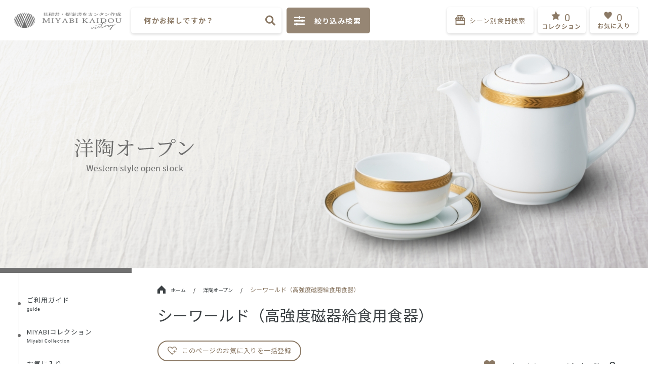

--- FILE ---
content_type: text/html; charset=UTF-8
request_url: https://miyabikaido.com/products/list?category_id=250
body_size: 36240
content:
<!DOCTYPE html>
<html lang="ja">
<head prefix="og: http://ogp.me/ns# fb: http://ogp.me/ns/fb# product: http://ogp.me/ns/product#">
    <meta charset="utf-8">
    <meta http-equiv="X-UA-Compatible" content="IE=Edge" /> 
    <meta name="viewport" content="width=device-width,initial-scale=1,user-scalable=no, shrink-to-fit=no">
    <meta name="eccube-csrf-token" content="fZI3BRVYLmZ2WWG5Jd2F5wDz_IromlyTls9PoPw0xVE">



    <meta name="description"  content="国内シェア日本一の美濃焼産地で生まれた業務用総合カタログの『みやび街道』グループです。美濃焼を中心に中華食器、和食器オープン、和食器単品、土鍋・アルミ鍋製品、民芸の器、洋食器、漆器、特選和食器（割烹食器）、特選洋食器、ギフト用食器、アウトレット食器など多数取り揃えています。" />
<link rel="canonical" href="https://miyabikaido.com/" />
<meta property="og:type" content="website" />
<meta property="og:site_name" content="みやび街道" />
<meta property="og:locale" content="jp"/>
<meta property="og:url" content="https://miyabikaido.com/" />
<meta property="og:title" content="みやび街道" />
<meta property="og:description" content="業務用食器総合カタログ" />
<meta property="og:image" content="https://miyabikaido.com/html/plugin/CustomizeWeb/assets/img/bg__img__top.jpg" />
<meta property="og:image:secure_url" content="https://miyabikaido.com/html/plugin/CustomizeWeb/assets/img/bg__img__top.jpg" />
<meta name="twitter:card" content="summary" />
<meta name="twitter:site" content="みやび街道" />
<meta name="twitter:title" content="みやび街道" />
<meta name="twitter:description" content="業務用食器総合カタログ" />
<meta name="baseUrl" content="https://miyabikaido.com/">
<meta name="twitter:image" content="https://miyabikaido.com/html/plugin/CustomizeWeb/assets/img/bg__img__top.jpg" />
<meta name="google-site-verification" content="DkPfxz4IbSbmQvpkZj8eFmQsiyucXFIX25obaiXX5hw" />
<link rel="icon" href="/html/plugin/CustomizeWeb/assets/favicon/favicon.ico">


                        <title>
                                    シーワールド（高強度磁器給食用食器）
                                                    の商品一覧 ｜みやび街道｜MIYABI KAIDOU
                            </title>
                                     
          
     <script type="text/javascript">
        WebFontConfig = {
        google: { families: [ "Noto+Sans+JP:400,500,700","Noto+Serif+JP:400,500,600,700","Libre+Baskerville:700","Tiro+Devanagari+Sanskrit:400" ] }
        };
        (function() {
        var wf = document.createElement("script");
        wf.src = "https://ajax.googleapis.com/ajax/libs/webfont/1/webfont.js";
        wf.type = "text/javascript";
        wf.async = "true";
        var s = document.getElementsByTagName("script")[0];
        s.parentNode.insertBefore(wf, s);
        })();
    </script>
    <style>
        body {
            font-family: 'Noto Sans JP', sans-serif;
            font-size: 14px;
            line-height: 1.4;
            letter-spacing: 1px;
            color: #3B4043;
        }
        .fa-star:before {
            content: "\f005";
        }
        .fa-heart:before {
            content: "\f004";
        }
        i{
            font-style: normal;
        }
        .tiro{
            font-family: 'Tiro Devanagari Sanskrit';
        }
        .serif{
            font-family: 'Noto Serif JP', serif;
        }
        .notosan{
            font-family: 'Noto Sans JP', sans-serif;
        }
     </style>
        <link rel="stylesheet" href="/html/plugin/CustomizeWeb/assets/css/style.css">
   <link rel="stylesheet" type="text/css" href="/html/plugin/CustomizeWeb/assets/css/css_/bootstrap.min.css">
    <link rel="icon" type="image/ico" href="/html/plugin/CustomizeWeb/assets/img/category/favicon.ico">
    <link rel="icon" href="/html/plugin/CustomizeWeb/assets/img/category/favicon.ico">
<link rel="icon" type="image/png" href="/html/plugin/CustomizeWeb/assets/img/category/android-chrome-36x36.png"/ >
<link rel="icon" type="image/png" href="/html/plugin/CustomizeWeb/assets/img/category/android-chrome-48x48.png"/ >
<link rel="icon" type="image/png" href="/html/plugin/CustomizeWeb/assets/img/category/android-chrome-192x192.png"/ >
<link rel="icon" type="image/png" href="/html/plugin/CustomizeWeb/assets/img/category/apple-touch-icon.png"/ >
                                                                                    <link rel="stylesheet" href="https://use.fontawesome.com/releases/v5.3.1/css/all.css">


            
                                 
    <link rel="stylesheet" href="/html/plugin/CustomizeWeb/assets/css/css_/iziModal.min.css">
    
    <link rel="stylesheet" href="/html/plugin/CustomizeWeb/assets/css/mylist.css">
   
   
   <link rel="stylesheet" href="/html/plugin/CustomizeWeb/assets/css/common_new.css">
   <link rel="stylesheet" href="/html/plugin/CustomizeWeb/assets/css/responsive_new.css">

    <link rel="stylesheet" type="text/css" href="/html/plugin/CustomizeWeb/assets/js/perfect-scrollbar-master/css/perfect-scrollbar.css" >
    <link rel="stylesheet" type="text/css" href="/html/plugin/CustomizeWeb/assets/css/css_/magnific-popup.css">
        <link rel='stylesheet' href="/html/plugin/CustomizeWeb/assets/css/lib/jquery-ui.css">
    <link rel="stylesheet" href="/html/plugin/CustomizeWeb/assets/css/list.css">
    <script src="https://cdn.jsdelivr.net/npm/lozad/dist/lozad.min.js"></script>
    <style>
        .bg-load-overlay{
            display: none !important;
        }
        .all_heart{
                opacity: 0.5;
                position: absolute;
                height: 20px;
                width: 20px;
                z-index: 1000;
        }
        .button-all-add{
            cursor: pointer;
        }
        .js-cart:after{
            display: block;
            content: '';
            width: 23px;
            height: 21px;
            background-repeat: no-repeat;
            background-position: center;
            background-size: cover;
        }
        .js-cart.add-cart:after{
            background-image: url("/html/plugin/CustomizeWeb/assets/icon/shopping-cart-1.png");
        }
        .js-cart.del-cart:after{
            background-image: url("/html/plugin/CustomizeWeb/assets/icon/shopping-cart-3.png");
        }
        #contents_{
            padding-top: 450px;
        }
        .center_backgroundimg_sp{
            display: none;
        }
        @media screen and (max-width: 1440px){
            /*#contents_{
                padding-top: 340px;
            }*/
        }
        /*#main_backgroundimg{
            top: 113px;
        }*/
        .nyuuka_text {
            color: red;
            border: 1px solid red;
            position: absolute;
            width: 100%;
            text-align: center;
            padding: 5px 0px;
        }
        .ec-searchnavRole{
            width: 100%;
        }
        .ec-searchnavRole .icon__home{
            width: 16px;
            margin-right: 10px;
            margin-top: -4px;
        }
        @media screen and (max-width: 768px){
            #contents_{
               padding-top: 0;
            }
            #main_backgroundimg{
                height: auto;
                position: static;
                padding-top: 88px;
            }
            .center_backgroundimg{
                display: none;
            }
            .center_backgroundimg_sp{
                display: block;
                width: 100%;
            }
        }
    </style>
   <script type="text/javascript" src="/html/plugin/CustomizeWeb/assets/js/js_/jquery-3.3.1.min.js"></script>
   <script src="/html/plugin/CustomizeWeb/assets/js/js_/viewport-extra.min.js"></script>
   <script>
       var widthscreen = window.innerWidth;
         if(widthscreen <= 480){
            new ViewportExtra(480)
            new ViewportExtra({ minWidth: 320, maxWidth: 480 })
         }else{
         }
   </script>

    <script src="/html/plugin/CustomizeWeb/assets/js/js_/jquery.lazy.min.js"></script>
    <script src="/html/plugin/CustomizeWeb/assets/js/js_/blazy.min.js"></script> 
    <script>
        $(function() {
            $.ajaxSetup({
                'headers': {
                    'ECCUBE-CSRF-TOKEN': $('meta[name="eccube-csrf-token"]').attr('content')
                }
            });

             $(document).ready(function(){
                      $('.lazy').lazy({
                    effect: 'fadeIn',
                    effectspeed: 1000,
                    threshold: 500
                });

        // setTimeout($("#header_fix").css({"opacity":"1"}),1);
         $(window).on('resize', function(){
               var widthscreen = window.innerWidth;
                 if(widthscreen <= 480){
                    new ViewportExtra(480)
                    new ViewportExtra({ minWidth: 320, maxWidth: 480 })
                 }else{
                 }
        });

    });
           

        });
    </script>
     <script type="text/javascript">
        $(function(){
  var ua = navigator.userAgent;
  var appVersion = window.navigator.appVersion.toLowerCase();
  if (ua.indexOf('iPad') > 0 || ua.indexOf('iPhone') > 0 || ua.indexOf('iPod') > 0 || ua.indexOf('Android') > 0 || appVersion.indexOf("msie 7.") != -1) {
        $("#___contents___").addClass("is-mobile2");
  }
    });
    </script>
                    <link rel="stylesheet" href="/html/user_data/assets/css/customize.css">


<!-- Google Tag Manager -->
<script>(function(w,d,s,l,i){w[l]=w[l]||[];w[l].push({'gtm.start':
new Date().getTime(),event:'gtm.js'});var f=d.getElementsByTagName(s)[0],
j=d.createElement(s),dl=l!='dataLayer'?'&l='+l:'';j.async=true;j.src=
'https://www.googletagmanager.com/gtm.js?id='+i+dl;f.parentNode.insertBefore(j,f);
})(window,document,'script','dataLayer','GTM-MHZSPM9');</script>
<!-- End Google Tag Manager -->


</head>
<body id="page_product_list" class=" product_page">

<!-- Google Tag Manager (noscript) -->
<noscript><iframe src="https://www.googletagmanager.com/ns.html?id=GTM-MHZSPM9"
height="0" width="0" style="display:none;visibility:hidden"></iframe></noscript>
<!-- End Google Tag Manager (noscript) -->



<div class="ec-layoutRole " id="___contents___">
            <div id="header_" class="header">
        <div class="ec-layoutRole__header" id="header_fix">
                <!-- ▼ロゴ -->
            
<div class="ec-headerRole">
    <div class="ec-headerRole__title">
        <div class="ec-headerTitle">
            <div class="ec-headerTitle__title">
                <div class="shopname_title">
                    <a href="https://miyabikaido.com/">
                       <img class="logo_top " src="/html/plugin/CustomizeWeb/assets/img/logo-full.png" alt="logo">
                    </a>
                     
                </div>
            </div>
        </div>
    </div>
</div>

        <!-- ▲ロゴ -->
    <!-- ▼ヘッダー(商品検索・ログインナビ・カート) -->
            
  


<div class="ec-headerNaviRole" >
    <div class="ec-headerNaviRole__left" id="ec-header_left">
        <div class="ec-headerNaviRole__search">
             <form id="form-main-speed"  class="form form-search-head p-0 justify-content-center d-lg-dnone searchform" name="frm_search_speed" method="post" action="/products/list">
	<input id="namelv1" type="text" name="name1" placeholder="何かお探しですか？"> 
	<input type="hidden" name="orderby" value="0">
	<input class="_searchtopspeed" type="submit" value>
</form>
        </div>
        <div class="ec-headerRole__navSP">
            <div class="ec-headerNavSP NavSP_plugin">
    <img src="/html/plugin/CustomizeWeb/assets/icon/menu_phone_color.png" alt="">
</div>


        </div>
    <!-- </div> -->
    <!-- <div class="ec-headerNaviRole__center"> -->
      <div class="search_right">
          <button class="trigger-custom button_search_right" data-izimodal-open="#modal-custom" data-izimodal-transitionin="fadeInDown">
                   <div class="ec-icon">
                          <i class="fas fa-sliders-h"></i>
                          <span class="fill-search">絞り込み検索</span>
                   </div>
                                 </button>
                     </div>
      
        
    </div>
    <div class="ec-headerNaviRole__right ">
        <div class="ec-headerRole__favorite edit">
            <div class="searchbyscene">
	<a href="https://miyabikaido.com/products/scene">
		<div class="searchbyscene-inner">
			<svg id="iconmonstr-shop-13" xmlns="http://www.w3.org/2000/svg" width="20" height="20" viewBox="0 0 20 20">
			  <path id="shop__cart" data-name="iconmonstr-shop-13" d="M8.333,7.5V6.585L9.206,2.5h1.588l.873,4.083V7.5a1.667,1.667,0,1,1-3.333,0Zm4.167,0a1.709,1.709,0,0,0,1.667,1.667,1.636,1.636,0,0,0,1.666-1.583V6.668L13.337,2.5H11.717L12.5,6.585V7.5Zm-8.333.057a1.668,1.668,0,0,0,3.333,0V6.642L8.283,2.5H6.663l-2.5,4.143ZM.833,10H19.167V20H.833ZM2.5,16.667h15v-5H2.5Zm.833-9.11V6.642L5.739,2.5H4.061L0,6.642v.915a1.668,1.668,0,0,0,3.333,0ZM15.939,2.5H14.261l2.406,4.085V7.5a1.708,1.708,0,0,0,1.667,1.667A1.659,1.659,0,0,0,20,7.557V6.642L15.939,2.5ZM15.833,0H4.167V1.667H15.833Z" fill="#8b7965"/>
			</svg>

			<div class="searchbyscene__text">シーン別食器検索</div>
		</div>
	</a>
</div>
<div class="searchbyscene_sp">
	<a class="searchbyscene_sp-inner" class="" href="https://miyabikaido.com/products/scene">
		<div><svg xmlns="http://www.w3.org/2000/svg" width="21.365" height="19.182" viewBox="0 0 21.365 19.182">
			<path id="パス_1792" data-name="パス 1792" d="M2326.6,328.87v-2.885h0a.475.475,0,0,0-.045-.2l-1.321-2.806a.365.365,0,0,0-.324-.223h-17.985a.365.365,0,0,0-.324.223l-1.321,2.806a.475.475,0,0,0-.045.2h0v2.885a2.947,2.947,0,0,0,1.044,2.3v10.337a.4.4,0,0,0,.369.426h18.539a.4.4,0,0,0,.369-.426V331.172a2.947,2.947,0,0,0,1.044-2.3Zm-20.627,0v-2.459h3.387v2.459a1.711,1.711,0,1,1-3.387,0Zm4.125,0v-2.459h3.387v2.459a1.711,1.711,0,1,1-3.387,0Zm7.512,0a1.711,1.711,0,1,1-3.387,0v-2.459h3.387Zm-11.387-3.311.92-1.955h17.546l.92,1.955Zm12.125.851h3.387v2.459a1.711,1.711,0,1,1-3.387,0Zm4.023,14.672h-4.761v-8.32h4.761Zm-7.345-3.926h-6.3v-4.394h6.3Zm9.141-6.334a1.84,1.84,0,0,1-1.694-1.953v-2.459h3.387v2.459h0A1.84,1.84,0,0,1,2324.171,330.823Z" transform="translate(-2305.238 -322.753)" fill="#8b7965"/></svg>
		</div>
		<div class="searchbyscene_sp-title">シーン別</div>
	</a>
</div>
        </div>
        <!-- <div class="ec-headerNaviRole__nav"> -->
        <div class="ec-headerRole__favorite">
                <script type="text/javascript">
        $(function(){
            $('#myfavoriteitem').on('click','.js-favorite-del', function(e) {
               
                var id_fav=$(this).attr('data-fav');
                var id_product=$(this).attr('data-id');
                var link=$(this).attr('data-link');
                var id_class = $(this).attr('data-productclass');
                $.ajax({
                    url:  link,
                    type: 'POST',
                    dataType: 'json',
                    data: {
                        id_product:id_product,
                        id_fav:id_fav,
                        data_flg: 'del'
                    }

                }).done(function(data) {

                    $("#item_favorite_"+id_class).remove();
                     $("#_favorite_page_ #row_"+id_class).remove();
                    $("#js-favorite_s"+id_product).addClass('add');
                    $("#js-favorite_s"+id_product).attr('data-flg','add');
                    $("#js-favorite_s"+id_product).removeClass('del');

                    var count = $("#myfavoriteitem > .ec-favoriteNaviIsset__cart ").length;
                    
                    $("#_favorite_cnt").text(count);
                    $("#_favorite_cnt_sp").text(count);
                    var jsrow = document.querySelectorAll('.js-row');
                       
                    jsrow.forEach(function(e,i){
                       
                       e.children[2].children[0].value = i + 1;
                       e.children[1].setAttribute("data-i",i);
                        
                    });
                    if(count == 0){
                       $(".ec-favoriteNaviIsset").remove();
                            var favNull = "<div class='ec-favoriteNaviNull'>";
                            favNull += "<div class='ec-favoriteNaviNull__message'>現在MIYABIコレクションは<br>ございません";
                            favNull +="</div></div>";
                            $(".ec-headerRole__favorite_child").append(favNull);
                        }
                    if(count < 4){
                       
                        $("#myfavoriteitem .ec-favoriteNaviIsset__cart").removeClass("items-child2");
                        if (ps1) ps1.destroy();
                            ps1.destroy();
                        }
                }).fail(function(data) {
                }).always(function(data) {
                });
            });
        });
    </script>

<div class="ec-headerRole__favorite_child">

    <div class="ec-favoriteNavi">
        <div class="ec-favoriteNavi__inner">
                        <svg xmlns="http://www.w3.org/2000/svg" width="18" height="18" viewBox="0 0 18 18">
              <g id="グループ_5949" data-name="グループ 5949" transform="translate(-8926 9977)">
                <rect id="長方形_2885" data-name="長方形 2885" width="18" height="18" transform="translate(8926 -9977)" fill="none"/>
                <path id="svg__star" data-name="パス 1854" d="M9,0l2.751,6.116L18,6.979l-4.548,4.371L14.562,18,9,14.584,3.437,18l1.111-6.649L0,6.979l6.249-.863Z" transform="translate(8926 -9977)" fill="#8b7965"/>
              </g>
            </svg>

            <div class="ec-cartNavi__badge en" id="_favorite_cnt">0</div>
        </div>
        <div class="ec-favoriteNavi__text">コレクション</div>
        <div class="ec-cartNavi__label">
           
        </div>
    </div>
            <div class="ec-favoriteNaviNull">
            <div class="ec-favoriteNaviNull__message">
               現在MIYABIコレクションは<br>ございません。
            </div>
        </div>
    </div>


            
        </div>
        <div class="ec-headerRole__cart">
                <script type="text/javascript">

    
        var cart = "<div class='ec-cartNaviIsset'>";
            cart += "<div class='mylist_inner'><div id='mylist_item'></div></div>";
            cart += "<div class='ec-cartNaviIsset__action'>";
            cart += "<a class='btn_css btn_css1 ec-blockBtn--action type_page_link' href='https://miyabikaido.com/cart'>お気に入りをみる</a>";
            cart += "</div></div>";
        var cartNull = "<div class='ec-cartNaviNull'>";
            cartNull += "<div class='ec-cartNaviNull__message'>現在お気に入り商品は<br>ございません。";
            cartNull +="</div></div>";
            var createForm = function (action, data) {
                var $form = $('<form action="' + action + '" method="post"></form>');
                for (input in data) {
                    if (data.hasOwnProperty(input)) {
                        $form.append('<input name="' + input + '" value="' + data[input] + '">');
                    }
                }
                return $form;
            };
        $(document).ready(function(){
            
            $(".ec-cartNaviWrap").on("click",".js-mylist-del",function(e){

                e.preventDefault();
                var item_id = $(this).attr("data-cartid");
                var item_classid = $(this).attr("data-classed");
                var $form = createForm($(this).attr("data-link"), { _token: $(this).attr("token-for-anchor"),product_flg:"del",quantity:1,product_id:$(this).attr("data-cartid"),ProductClass:$(this).attr("data-classed") }).hide();
                    $("body").append($form);
                    var result=$form.serializeArray();
                
                $.ajax({
                    url:$(this).attr("data-link"),
                    type: "post",
                    data: result,
                    dataType: 'json'
                }).done(function(data){
                    if(data.done == false){
                        if(data.messages[0] == "error"){
                            console.log("error");
                        }
                    } else if(data.messages[0] =="現時点で購入できない商品が含まれておりました。該当商品をカートから削除しました。"){
                        alert('現時点で購入できない商品が含まれておりました。該当商品をカートから削除しました。');
                    }else{
                        $("#_item_"+item_classid).remove();
                        $("#_cart_page_ #row_"+item_classid).remove();

                        $("#btn_p"+item_classid).addClass("add-cart");
                        $("#btn_p"+item_classid).removeClass("del-cart");
                        $("#btn_p"+item_classid).attr("data-flg","add");
                        $("#js-button_s"+item_classid).addClass("add");
                        $("#js-button_s"+item_classid).removeClass("del");
                        $("#js-button_s"+item_classid).attr("data-flg","add");
                        var jsrow = document.querySelectorAll('.js-row');
                       
                        jsrow.forEach(function(e,i){
                           
                           e.children[2].children[0].value = i + 1;
                           e.children[1].setAttribute("data-i",i);
                            
                        });

                        // var total = 0;
                        // jsrow.forEach(function(e,i){
                        //    var price = parseInt(e.children[6].children[0].children[0].textContent.replace(",",""));
                        //     total =total + price;
                           
                        // });
                        // total = total.toString().replace(/\B(?=(\d{3})+(?!\d))/g, ",");
                        //  $("#price_total").text(total);





                        
                        var count=$("#mylist_item > .ec-cartNaviIsset__cart").length;
                        $("#mylist_cnt").text(count);
                        $("#mylist_cnt_sp").text(count);
                        $("#showlist_cnt").text(count);
                        
                        if(count <= 0){
                            $(".ec-cartNaviIsset").remove();
                            $(".ec-cartNaviWrap").append(cartNull);
                        }
                        if(count < 4){
                            $("#mylist_item .ec-cartNaviIsset__cart").removeClass("items-child");
                            if (ps) ps.destroy();
                        }
                    }
                }).fail(function(data) {
                });
            });
         });

    </script>






<div class="ec-cartNaviWrap">
    <div class="ec-cartNavi" id="_cart_item_">

        <!-- <i class="ec-cartNavi__icon fas fa-shopping-cart"> -->
                    <div class="ec_cart_plugin">
            <div class="ec_cart_plugin__inner">
                                <svg xmlns="http://www.w3.org/2000/svg" width="18" height="18" viewBox="0 0 18 18">
                  <g id="グループ_5948" data-name="グループ 5948" transform="translate(-8949 9977)">
                    <rect id="長方形_2886" data-name="長方形 2886" width="18" height="18" transform="translate(8949 -9977)" fill="none"/>
                    <path id="svg__heart" d="M7.695,3.152A4.085,4.085,0,0,0,0,5.1C0,8.192,3.572,11.35,7.695,15.579,11.818,11.35,15.389,8.192,15.389,5.1,15.389.6,9.7-.4,7.695,3.152Z" transform="translate(8950.305 -9975.579)" fill="#8b7965"/>
                  </g>
                </svg>

                <div class="ec-cartNavi__badge card_number en " id="mylist_cnt">0</div>
            </div>
            <div class="ec-cartNavi__text">お気に入り</div>
               
            
                    </div>
        <div class="ec-cartNavi__label">
           <!--  <div id="_number_count" class="">+1</div> -->
            <!-- <div class="ec-cartNavi__price en" id="mylist_price"></div> -->
        </div>
    </div>

            <div class="ec-cartNaviNull">
            <div class="ec-cartNaviNull__message">
               現在お気に入り商品は<br>
               ございません。
            </div>
        </div>
    </div>

        </div>
        <div class="ec-headerRole__navSP">
            <div class="ec-headerNavSP NavSP_plugin">
    <img src="/html/plugin/CustomizeWeb/assets/icon/menu_phone_color.png" alt="">
</div>


        </div>
    </div>

</div>

        <!-- ▲ヘッダー(商品検索・ログインナビ・カート) -->

           
        </div>
    </div>
        
    <!-- <div id="luxy"> -->

                <div class="ec-layoutRole__contentTop">
                <!-- ▼vsearch_sp -->
            <div class="listmenu_sp_vsearch">
				<ul id="vSearchIcon" style="display: none;">
															<li>
															<a href="https://miyabikaido.com/tanpinlist?category_id=1">
														<div class="icon_cate_list">
																<img src="/html/plugin/CustomizeWeb/assets/img/icon_category/Neostyle.png" alt="">
																<div>ネオスタイル</div>
							</div>
								</a>
						</li>
																				<li>
															<a href="https://miyabikaido.com/tanpinlist?category_id=2">
														<div class="icon_cate_list">
																<img src="/html/plugin/CustomizeWeb/assets/img/icon_category/Sashimi.png" alt="">
																<div>刺身・向付</div>
							</div>
								</a>
						</li>
																				<li>
															<a href="https://miyabikaido.com/tanpinlist?category_id=3">
														<div class="icon_cate_list">
																<img src="/html/plugin/CustomizeWeb/assets/img/icon_category/Bowl.png" alt="">
																<div>鉢</div>
							</div>
								</a>
						</li>
																				<li>
															<a href="https://miyabikaido.com/tanpinlist?category_id=4">
														<div class="icon_cate_list">
																<img src="/html/plugin/CustomizeWeb/assets/img/icon_category/Small.png" alt="">
																<div>小付・珍味</div>
							</div>
								</a>
						</li>
																				<li>
															<a href="https://miyabikaido.com/tanpinlist?category_id=5">
														<div class="icon_cate_list">
																<img src="/html/plugin/CustomizeWeb/assets/img/icon_category/Shokado.png" alt="">
																<div>松花堂</div>
							</div>
								</a>
						</li>
																				<li>
															<a href="https://miyabikaido.com/tanpinlist?category_id=6">
														<div class="icon_cate_list">
																<img src="/html/plugin/CustomizeWeb/assets/img/icon_category/Lidded.png" alt="">
																<div>蓋物</div>
							</div>
								</a>
						</li>
																				<li>
															<a href="https://miyabikaido.com/tanpinlist?category_id=7">
														<div class="icon_cate_list">
																<img src="/html/plugin/CustomizeWeb/assets/img/icon_category/Steamed.png" alt="">
																<div>むし碗・土瓶むし</div>
							</div>
								</a>
						</li>
																				<li>
															<a href="https://miyabikaido.com/tanpinlist?category_id=8">
														<div class="icon_cate_list">
																<img src="/html/plugin/CustomizeWeb/assets/img/icon_category/Appetizer.png" alt="">
																<div>前菜皿</div>
							</div>
								</a>
						</li>
																				<li>
															<a href="https://miyabikaido.com/tanpinlist?category_id=9">
														<div class="icon_cate_list">
																<img src="/html/plugin/CustomizeWeb/assets/img/icon_category/Long.png" alt="">
																<div>長皿</div>
							</div>
								</a>
						</li>
																				<li>
															<a href="https://miyabikaido.com/tanpinlist?category_id=10">
														<div class="icon_cate_list">
																<img src="/html/plugin/CustomizeWeb/assets/img/icon_category/Soba.png" alt="">
																<div>そば用品・麺鉢</div>
							</div>
								</a>
						</li>
																				<li>
															<a href="https://miyabikaido.com/tanpinlist?category_id=11">
														<div class="icon_cate_list">
																<img src="/html/plugin/CustomizeWeb/assets/img/icon_category/Tonsui.png" alt="">
																<div>天皿・呑水</div>
							</div>
								</a>
						</li>
																				<li>
															<a href="https://miyabikaido.com/tanpinlist?category_id=12">
														<div class="icon_cate_list">
																<img src="/html/plugin/CustomizeWeb/assets/img/icon_category/Japanese.png" alt="">
																<div>和皿</div>
							</div>
								</a>
						</li>
																				<li>
															<a href="https://miyabikaido.com/tanpinlist?category_id=13">
														<div class="icon_cate_list">
																<img src="/html/plugin/CustomizeWeb/assets/img/icon_category/Morizara.png" alt="">
																<div>盛皿</div>
							</div>
								</a>
						</li>
																				<li>
															<a href="https://miyabikaido.com/tanpinlist?category_id=14">
														<div class="icon_cate_list">
																<img src="/html/plugin/CustomizeWeb/assets/img/icon_category/Large.png" alt="">
																<div>大鉢</div>
							</div>
								</a>
						</li>
																				<li>
															<a href="https://miyabikaido.com/tanpinlist?category_id=15">
														<div class="icon_cate_list">
																<img src="/html/plugin/CustomizeWeb/assets/img/icon_category/Sake.png" alt="">
																<div>酒器</div>
							</div>
								</a>
						</li>
																				<li>
															<a href="https://miyabikaido.com/tanpinlist?category_id=16">
														<div class="icon_cate_list">
																<img src="/html/plugin/CustomizeWeb/assets/img/icon_category/Cutlery.png" alt="">
																<div>カトラリー</div>
							</div>
								</a>
						</li>
																				<li>
															<a href="https://miyabikaido.com/tanpinlist?category_id=17">
														<div class="icon_cate_list">
																<img src="/html/plugin/CustomizeWeb/assets/img/icon_category/Takujou.png" alt="">
																<div>卓上小物・カスター</div>
							</div>
								</a>
						</li>
																				<li>
															<a href="https://miyabikaido.com/tanpinlist?category_id=19">
														<div class="icon_cate_list">
																<img src="/html/plugin/CustomizeWeb/assets/img/icon_category/Don.png" alt="">
																<div>丼・茶碗</div>
							</div>
								</a>
						</li>
																				<li>
															<a href="https://miyabikaido.com/tanpinlist?category_id=20">
														<div class="icon_cate_list">
																<img src="/html/plugin/CustomizeWeb/assets/img/icon_category/Tea.png" alt="">
																<div>茶器</div>
							</div>
								</a>
						</li>
																				<li>
															<a href="https://miyabikaido.com/tanpinlist?category_id=21">
														<div class="icon_cate_list">
																<img src="/html/plugin/CustomizeWeb/assets/img/icon_category/HORECA.png" alt="">
																<div>ＨＯＲＥＣＡ</div>
							</div>
								</a>
						</li>
																				<li>
															<a href="https://miyabikaido.com/tanpinlist?category_id=22">
														<div class="icon_cate_list">
																<img src="/html/plugin/CustomizeWeb/assets/img/icon_category/Western.png" alt="">
																<div>洋陶単品</div>
							</div>
								</a>
						</li>
																				<li>
															<a href="https://miyabikaido.com/tanpinlist?category_id=23">
														<div class="icon_cate_list">
																<img src="/html/plugin/CustomizeWeb/assets/img/icon_category/Cup.png" alt="">
																<div>カップ</div>
							</div>
								</a>
						</li>
																				<li>
															<a href="https://miyabikaido.com/tanpinlist?category_id=24">
														<div class="icon_cate_list">
																<img src="/html/plugin/CustomizeWeb/assets/img/icon_category/Chinese.png" alt="">
																<div>中華単品</div>
							</div>
								</a>
						</li>
																				<li>
															<a href="https://miyabikaido.com/tanpinlist?category_id=26">
														<div class="icon_cate_list">
																<img src="/html/plugin/CustomizeWeb/assets/img/icon_category/Shigaraki.png" alt="">
																<div>信楽焼(たぬき)・まねき猫</div>
							</div>
								</a>
						</li>
																				<li>
															<a href="https://miyabikaido.com/tanpinlist?category_id=25">
														<div class="icon_cate_list">
																<img src="/html/plugin/CustomizeWeb/assets/img/icon_category/Nabe.png" alt="">
																<div>鍋</div>
							</div>
								</a>
						</li>
																				<li>
															<a href="https://miyabikaido.com/tanpinlist?category_id=27">
														<div class="icon_cate_list">
																<img src="/html/plugin/CustomizeWeb/assets/img/icon_category/Shikki.png" alt="">
																<div>漆器</div>
							</div>
								</a>
						</li>
																				<li>
															<a href="https://miyabikaido.com/openlist?category_id=28">
														<div class="icon_cate_list">
																<img src="/html/plugin/CustomizeWeb/assets/img/icon_category/Open_J.png" alt="">
																<div>和陶オープン</div>
							</div>
								</a>
						</li>
																				<li>
															<a href="https://miyabikaido.com/openlist?category_id=29">
														<div class="icon_cate_list">
																<img src="/html/plugin/CustomizeWeb/assets/img/icon_category/Open_W.png" alt="">
																<div>洋陶オープン</div>
							</div>
								</a>
						</li>
																				<li>
															<a href="https://miyabikaido.com/openlist?category_id=30">
														<div class="icon_cate_list">
																<img src="/html/plugin/CustomizeWeb/assets/img/icon_category/Open_C.png" alt="">
																<div>中華オープン</div>
							</div>
								</a>
						</li>
																				<li>
															<a href="https://miyabikaido.com/tanpinlist?category_id=18">
														<div class="icon_cate_list">
																<img src="/html/plugin/CustomizeWeb/assets/img/icon_category/etc.png" alt="">
																<div>その他</div>
							</div>
								</a>
						</li>
												</ul>
			</div>
        <!-- ▲vsearch_sp -->

        </div>
    
    <div class="ec-layoutRole__contents" id="contents_">
                            <div class="ec-layoutRole__left"  >
                <div class="ec-layoutRole__left_fixed" id="myfixed"> 
                        <!-- ▼カテゴリナビ(PC) -->
            



<div id="sidebar">
    <div class="sidebar_frame">&nbsp;</div>
    <div class="sidebar_space">&nbsp;</div>
    <div id="global-nav">
        <ul id="ul-main">
            <li class="utsuwa_guide">
                
                <a href="https://miyabikaido.com/guide">
                    <div class="pii">
                        <svg xmlns="http://www.w3.org/2000/svg" width="6" height="6" viewBox="0 0 6 6">
                          <path class="pi" id="パス_1838" data-name="パス 1838" d="M3,0A3,3,0,1,1,0,3,3,3,0,0,1,3,0Z" fill="#707070"/>
                        </svg>
                    </div>
                    <table>
                        <tr>
                            <td> <div class="text_ja">ご利用ガイド</div></td>
                        </tr>
                        <tr>
                            <td><div class="text_en">guide</div></td>
                        </tr>
                    </table>
                    
                   
                    
                </a>
            </li>
            
            <li class="utsuwa_colecttion">
                
                <a href="https://miyabikaido.com/collection">
                    <div class="pii">
                        <svg xmlns="http://www.w3.org/2000/svg" width="6" height="6" viewBox="0 0 6 6">
                          <path class="pi" id="パス_1838" data-name="パス 1838" d="M3,0A3,3,0,1,1,0,3,3,3,0,0,1,3,0Z" fill="#707070"/>
                        </svg>
                    </div>
                    <table>
                        <tr>
                            <td> <div class="text_ja">MIYABIコレクション</div></td>
                        </tr>
                        <tr>
                            <td><div class="text_en">Miyabi Collection</div></td>
                        </tr>
                    </table>
                </a>
            </li>
            <li class="utsuwa_favorite">
                
                <a href="https://miyabikaido.com/cart">
                    <div class="pii">
                        <svg xmlns="http://www.w3.org/2000/svg" width="6" height="6" viewBox="0 0 6 6">
                          <path class="pi" id="パス_1838" data-name="パス 1838" d="M3,0A3,3,0,1,1,0,3,3,3,0,0,1,3,0Z" fill="#707070"/>
                        </svg>
                    </div>
                    <table>
                        <tr>
                            <td> <div class="text_ja">お気に入り</div></td>
                        </tr>
                        <tr>
                            <td><div class="text_en">favorite</div></td>
                        </tr>
                    </table>
                    
                   
                    
                </a>
            </li>
            <li class="utsuwa_pdtdownload">
                
                <a href="/html/user_data/assets/pdf/miyabi_vol5.pdf" target="_blank">
                    <div class="pii">
                        <svg xmlns="http://www.w3.org/2000/svg" width="6" height="6" viewBox="0 0 6 6">
                          <path class="pi" id="パス_1838" data-name="パス 1838" d="M3,0A3,3,0,1,1,0,3,3,3,0,0,1,3,0Z" fill="#707070"/>
                        </svg>
                    </div>
                    <table>
                        <tr>
                            <td> <div class="text_ja">カタログPDFダウンロード</div></td>
                        </tr>
                        <tr>
                            <td><div class="text_en">PDF download</div></td>
                        </tr>
                    </table>
                </a>
            </li>
            <li class="sidebar_space">&nbsp;</li>
            <li class="sidebar_frame">&nbsp;</li>
            <li class="all_menu" style="">取り扱い商品</li>
            <li class="sidebar_frame1">&nbsp;</li>
            
            <li><a href="/products/list?typesearch=searchtable2&onlysp=1"><img src="/html/plugin/CustomizeWeb/assets/img/btn_outlet_navi.jpg" alt=""></a></li>
                        <li><a href="/products/list?typesearch=searchtable2&giftonly=1"><img src="/html/plugin/CustomizeWeb/assets/img/btn_gift_navi.jpg" alt=""></a></li>
                                                                        <li data-color="#989898" class="notscroll sub-menu" data-active="native" onMouseOver="this.style.background ='#989898'" onMouseOut="this.style.background ='#fff'">
                            <a class="a_null" style data-color="#989898" click-active="native" >
                                <div class="pii">
                                    <svg xmlns="http://www.w3.org/2000/svg" width="6" height="6" viewBox="0 0 6 6">
                                      <path class="pi" id="パス_1838" data-name="パス 1838" d="M3,0A3,3,0,1,1,0,3,3,3,0,0,1,3,0Z" fill="#707070" style="fill:#989898"/>
                                    </svg>
                                </div>
                                <table>
                                    <tr>
                                        
                                        <td>
                                            <div class="text_ja">ネオスタイル</div>
                                        </td>
                                    </tr>
                                    <tr>
                                        <td>
                                            <div class="text_en en">Neostyle</div>
                                        </td>
                                    </tr>
                                </table>
                            </a>
                            <div class="popup_menu" style="background-color: #989898">
                               
                                <div class="popup_menu2">
                                    <ul class="sub-menu-nav notscroll">
                                                                            <li class="notscroll"><a class="cool-link" href="https://miyabikaido.com/products/list?category_id=31">リゾート</a></li>
                                                                            <li class="notscroll"><a class="cool-link" href="https://miyabikaido.com/products/list?category_id=32">寿司バー</a></li>
                                                                            <li class="notscroll"><a class="cool-link" href="https://miyabikaido.com/products/list?category_id=33">懐石</a></li>
                                                                            <li class="notscroll"><a class="cool-link" href="https://miyabikaido.com/products/list?category_id=34">フレンチ</a></li>
                                                                            <li class="notscroll"><a class="cool-link" href="https://miyabikaido.com/products/list?category_id=35">イタリアン</a></li>
                                                                            <li class="notscroll"><a class="cool-link" href="https://miyabikaido.com/products/list?category_id=36">ナチュラル</a></li>
                                                                            <li class="notscroll"><a class="cool-link" href="https://miyabikaido.com/products/list?category_id=37">アジアン</a></li>
                                    
                                    </ul>
                                </div>
                            </div>
                        </li>

                                                                                                            <li data-color="#E2A495" class="notscroll sub-menu" data-active="native" onMouseOver="this.style.background ='#E2A495'" onMouseOut="this.style.background ='#fff'">
                            <a class="a_null" style data-color="#E2A495" click-active="native" >
                                <div class="pii">
                                    <svg xmlns="http://www.w3.org/2000/svg" width="6" height="6" viewBox="0 0 6 6">
                                      <path class="pi" id="パス_1838" data-name="パス 1838" d="M3,0A3,3,0,1,1,0,3,3,3,0,0,1,3,0Z" fill="#707070" style="fill:#E2A495"/>
                                    </svg>
                                </div>
                                <table>
                                    <tr>
                                        
                                        <td>
                                            <div class="text_ja">刺身・向付</div>
                                        </td>
                                    </tr>
                                    <tr>
                                        <td>
                                            <div class="text_en en">Sashimi, Mukozuke</div>
                                        </td>
                                    </tr>
                                </table>
                            </a>
                            <div class="popup_menu" style="background-color: #E2A495">
                               
                                <div class="popup_menu2">
                                    <ul class="sub-menu-nav notscroll">
                                                                            <li class="notscroll"><a class="cool-link" href="https://miyabikaido.com/products/list?category_id=38">刺身・向付</a></li>
                                                                            <li class="notscroll"><a class="cool-link" href="https://miyabikaido.com/products/list?category_id=39">向付</a></li>
                                    
                                    </ul>
                                </div>
                            </div>
                        </li>

                                                                                                            <li data-color="#E2A495" class="notscroll sub-menu" data-active="native" onMouseOver="this.style.background ='#E2A495'" onMouseOut="this.style.background ='#fff'">
                            <a class="a_null" style data-color="#E2A495" click-active="native" >
                                <div class="pii">
                                    <svg xmlns="http://www.w3.org/2000/svg" width="6" height="6" viewBox="0 0 6 6">
                                      <path class="pi" id="パス_1838" data-name="パス 1838" d="M3,0A3,3,0,1,1,0,3,3,3,0,0,1,3,0Z" fill="#707070" style="fill:#E2A495"/>
                                    </svg>
                                </div>
                                <table>
                                    <tr>
                                        
                                        <td>
                                            <div class="text_ja">鉢</div>
                                        </td>
                                    </tr>
                                    <tr>
                                        <td>
                                            <div class="text_en en">Bowl</div>
                                        </td>
                                    </tr>
                                </table>
                            </a>
                            <div class="popup_menu" style="background-color: #E2A495">
                               
                                <div class="popup_menu2">
                                    <ul class="sub-menu-nav notscroll">
                                                                            <li class="notscroll"><a class="cool-link" href="https://miyabikaido.com/products/list?category_id=40">中鉢</a></li>
                                                                            <li class="notscroll"><a class="cool-link" href="https://miyabikaido.com/products/list?category_id=41">小鉢</a></li>
                                                                            <li class="notscroll"><a class="cool-link" href="https://miyabikaido.com/products/list?category_id=42">高台小鉢</a></li>
                                                                            <li class="notscroll"><a class="cool-link" href="https://miyabikaido.com/products/list?category_id=43">丸小鉢</a></li>
                                                                            <li class="notscroll"><a class="cool-link" href="https://miyabikaido.com/products/list?category_id=44">変形小鉢</a></li>
                                                                            <li class="notscroll"><a class="cool-link" href="https://miyabikaido.com/products/list?category_id=45">角小鉢</a></li>
                                                                            <li class="notscroll"><a class="cool-link" href="https://miyabikaido.com/products/list?category_id=46">組小鉢</a></li>
                                    
                                    </ul>
                                </div>
                            </div>
                        </li>

                                                                                                            <li data-color="#E2A495" class="notscroll sub-menu" data-active="native" onMouseOver="this.style.background ='#E2A495'" onMouseOut="this.style.background ='#fff'">
                            <a class="a_null" style data-color="#E2A495" click-active="native" >
                                <div class="pii">
                                    <svg xmlns="http://www.w3.org/2000/svg" width="6" height="6" viewBox="0 0 6 6">
                                      <path class="pi" id="パス_1838" data-name="パス 1838" d="M3,0A3,3,0,1,1,0,3,3,3,0,0,1,3,0Z" fill="#707070" style="fill:#E2A495"/>
                                    </svg>
                                </div>
                                <table>
                                    <tr>
                                        
                                        <td>
                                            <div class="text_ja">小付・珍味</div>
                                        </td>
                                    </tr>
                                    <tr>
                                        <td>
                                            <div class="text_en en">Small, Delicacy</div>
                                        </td>
                                    </tr>
                                </table>
                            </a>
                            <div class="popup_menu" style="background-color: #E2A495">
                               
                                <div class="popup_menu2">
                                    <ul class="sub-menu-nav notscroll">
                                                                            <li class="notscroll"><a class="cool-link" href="https://miyabikaido.com/products/list?category_id=47">小付</a></li>
                                                                            <li class="notscroll"><a class="cool-link" href="https://miyabikaido.com/products/list?category_id=48">珍味</a></li>
                                    
                                    </ul>
                                </div>
                            </div>
                        </li>

                                                                                                            <li data-color="#E2A495" class="notscroll sub-menu" data-active="native" onMouseOver="this.style.background ='#E2A495'" onMouseOut="this.style.background ='#fff'">
                            <a class="a_null" style data-color="#E2A495" click-active="native" >
                                <div class="pii">
                                    <svg xmlns="http://www.w3.org/2000/svg" width="6" height="6" viewBox="0 0 6 6">
                                      <path class="pi" id="パス_1838" data-name="パス 1838" d="M3,0A3,3,0,1,1,0,3,3,3,0,0,1,3,0Z" fill="#707070" style="fill:#E2A495"/>
                                    </svg>
                                </div>
                                <table>
                                    <tr>
                                        
                                        <td>
                                            <div class="text_ja">松花堂</div>
                                        </td>
                                    </tr>
                                    <tr>
                                        <td>
                                            <div class="text_en en">Shokado bento</div>
                                        </td>
                                    </tr>
                                </table>
                            </a>
                            <div class="popup_menu" style="background-color: #E2A495">
                               
                                <div class="popup_menu2">
                                    <ul class="sub-menu-nav notscroll">
                                                                            <li class="notscroll"><a class="cool-link" href="https://miyabikaido.com/products/list?category_id=49">松花堂</a></li>
                                    
                                    </ul>
                                </div>
                            </div>
                        </li>

                                                                                                            <li data-color="#E2A495" class="notscroll sub-menu" data-active="native" onMouseOver="this.style.background ='#E2A495'" onMouseOut="this.style.background ='#fff'">
                            <a class="a_null" style data-color="#E2A495" click-active="native" >
                                <div class="pii">
                                    <svg xmlns="http://www.w3.org/2000/svg" width="6" height="6" viewBox="0 0 6 6">
                                      <path class="pi" id="パス_1838" data-name="パス 1838" d="M3,0A3,3,0,1,1,0,3,3,3,0,0,1,3,0Z" fill="#707070" style="fill:#E2A495"/>
                                    </svg>
                                </div>
                                <table>
                                    <tr>
                                        
                                        <td>
                                            <div class="text_ja">蓋物</div>
                                        </td>
                                    </tr>
                                    <tr>
                                        <td>
                                            <div class="text_en en">Lidded bowl</div>
                                        </td>
                                    </tr>
                                </table>
                            </a>
                            <div class="popup_menu" style="background-color: #E2A495">
                               
                                <div class="popup_menu2">
                                    <ul class="sub-menu-nav notscroll">
                                                                            <li class="notscroll"><a class="cool-link" href="https://miyabikaido.com/products/list?category_id=50">蓋向</a></li>
                                                                            <li class="notscroll"><a class="cool-link" href="https://miyabikaido.com/products/list?category_id=51">円菓子碗</a></li>
                                    
                                    </ul>
                                </div>
                            </div>
                        </li>

                                                                                                            <li data-color="#E2A495" class="notscroll sub-menu" data-active="native" onMouseOver="this.style.background ='#E2A495'" onMouseOut="this.style.background ='#fff'">
                            <a class="a_null" style data-color="#E2A495" click-active="native" >
                                <div class="pii">
                                    <svg xmlns="http://www.w3.org/2000/svg" width="6" height="6" viewBox="0 0 6 6">
                                      <path class="pi" id="パス_1838" data-name="パス 1838" d="M3,0A3,3,0,1,1,0,3,3,3,0,0,1,3,0Z" fill="#707070" style="fill:#E2A495"/>
                                    </svg>
                                </div>
                                <table>
                                    <tr>
                                        
                                        <td>
                                            <div class="text_ja">むし碗・土瓶むし</div>
                                        </td>
                                    </tr>
                                    <tr>
                                        <td>
                                            <div class="text_en en">Steamed bowl, Dobin</div>
                                        </td>
                                    </tr>
                                </table>
                            </a>
                            <div class="popup_menu" style="background-color: #E2A495">
                               
                                <div class="popup_menu2">
                                    <ul class="sub-menu-nav notscroll">
                                                                            <li class="notscroll"><a class="cool-link" href="https://miyabikaido.com/products/list?category_id=52">むし碗</a></li>
                                                                            <li class="notscroll"><a class="cool-link" href="https://miyabikaido.com/products/list?category_id=53">土瓶むし</a></li>
                                    
                                    </ul>
                                </div>
                            </div>
                        </li>

                                                                                                            <li data-color="#E2A495" class="notscroll sub-menu" data-active="native" onMouseOver="this.style.background ='#E2A495'" onMouseOut="this.style.background ='#fff'">
                            <a class="a_null" style data-color="#E2A495" click-active="native" >
                                <div class="pii">
                                    <svg xmlns="http://www.w3.org/2000/svg" width="6" height="6" viewBox="0 0 6 6">
                                      <path class="pi" id="パス_1838" data-name="パス 1838" d="M3,0A3,3,0,1,1,0,3,3,3,0,0,1,3,0Z" fill="#707070" style="fill:#E2A495"/>
                                    </svg>
                                </div>
                                <table>
                                    <tr>
                                        
                                        <td>
                                            <div class="text_ja">前菜皿</div>
                                        </td>
                                    </tr>
                                    <tr>
                                        <td>
                                            <div class="text_en en">Appetizer plate</div>
                                        </td>
                                    </tr>
                                </table>
                            </a>
                            <div class="popup_menu" style="background-color: #E2A495">
                               
                                <div class="popup_menu2">
                                    <ul class="sub-menu-nav notscroll">
                                                                            <li class="notscroll"><a class="cool-link" href="https://miyabikaido.com/products/list?category_id=54">前菜皿</a></li>
                                    
                                    </ul>
                                </div>
                            </div>
                        </li>

                                                                                                            <li data-color="#E2A495" class="notscroll sub-menu" data-active="native" onMouseOver="this.style.background ='#E2A495'" onMouseOut="this.style.background ='#fff'">
                            <a class="a_null" style data-color="#E2A495" click-active="native" >
                                <div class="pii">
                                    <svg xmlns="http://www.w3.org/2000/svg" width="6" height="6" viewBox="0 0 6 6">
                                      <path class="pi" id="パス_1838" data-name="パス 1838" d="M3,0A3,3,0,1,1,0,3,3,3,0,0,1,3,0Z" fill="#707070" style="fill:#E2A495"/>
                                    </svg>
                                </div>
                                <table>
                                    <tr>
                                        
                                        <td>
                                            <div class="text_ja">長皿</div>
                                        </td>
                                    </tr>
                                    <tr>
                                        <td>
                                            <div class="text_en en">Long plate</div>
                                        </td>
                                    </tr>
                                </table>
                            </a>
                            <div class="popup_menu" style="background-color: #E2A495">
                               
                                <div class="popup_menu2">
                                    <ul class="sub-menu-nav notscroll">
                                                                            <li class="notscroll"><a class="cool-link" href="https://miyabikaido.com/products/list?category_id=55">付出皿</a></li>
                                                                            <li class="notscroll"><a class="cool-link" href="https://miyabikaido.com/products/list?category_id=56">ほっけ・あゆ・さんま皿</a></li>
                                                                            <li class="notscroll"><a class="cool-link" href="https://miyabikaido.com/products/list?category_id=57">焼物皿</a></li>
                                                                            <li class="notscroll"><a class="cool-link" href="https://miyabikaido.com/products/list?category_id=59">ネタケース</a></li>
                                                                            <li class="notscroll"><a class="cool-link" href="https://miyabikaido.com/products/list?category_id=60">焼物皿・千代口</a></li>
                                    
                                    </ul>
                                </div>
                            </div>
                        </li>

                                                                                                            <li data-color="#EFC759" class="notscroll sub-menu" data-active="native" onMouseOver="this.style.background ='#EFC759'" onMouseOut="this.style.background ='#fff'">
                            <a class="a_null" style data-color="#EFC759" click-active="native" >
                                <div class="pii">
                                    <svg xmlns="http://www.w3.org/2000/svg" width="6" height="6" viewBox="0 0 6 6">
                                      <path class="pi" id="パス_1838" data-name="パス 1838" d="M3,0A3,3,0,1,1,0,3,3,3,0,0,1,3,0Z" fill="#707070" style="fill:#EFC759"/>
                                    </svg>
                                </div>
                                <table>
                                    <tr>
                                        
                                        <td>
                                            <div class="text_ja">そば用品・麺鉢</div>
                                        </td>
                                    </tr>
                                    <tr>
                                        <td>
                                            <div class="text_en en">Soba products, Noodle bowls</div>
                                        </td>
                                    </tr>
                                </table>
                            </a>
                            <div class="popup_menu" style="background-color: #EFC759">
                               
                                <div class="popup_menu2">
                                    <ul class="sub-menu-nav notscroll">
                                                                            <li class="notscroll"><a class="cool-link" href="https://miyabikaido.com/products/list?category_id=58">仕切皿</a></li>
                                                                            <li class="notscroll"><a class="cool-link" href="https://miyabikaido.com/products/list?category_id=92">徳利・千代口・薬味皿</a></li>
                                                                            <li class="notscroll"><a class="cool-link" href="https://miyabikaido.com/products/list?category_id=93">めん皿・めん鉢</a></li>
                                                                            <li class="notscroll"><a class="cool-link" href="https://miyabikaido.com/products/list?category_id=94">丼・そば丼</a></li>
                                    
                                    </ul>
                                </div>
                            </div>
                        </li>

                                                                                                            <li data-color="#E2A495" class="notscroll sub-menu" data-active="native" onMouseOver="this.style.background ='#E2A495'" onMouseOut="this.style.background ='#fff'">
                            <a class="a_null" style data-color="#E2A495" click-active="native" >
                                <div class="pii">
                                    <svg xmlns="http://www.w3.org/2000/svg" width="6" height="6" viewBox="0 0 6 6">
                                      <path class="pi" id="パス_1838" data-name="パス 1838" d="M3,0A3,3,0,1,1,0,3,3,3,0,0,1,3,0Z" fill="#707070" style="fill:#E2A495"/>
                                    </svg>
                                </div>
                                <table>
                                    <tr>
                                        
                                        <td>
                                            <div class="text_ja">天皿・呑水</div>
                                        </td>
                                    </tr>
                                    <tr>
                                        <td>
                                            <div class="text_en en">Plate, Tonsui</div>
                                        </td>
                                    </tr>
                                </table>
                            </a>
                            <div class="popup_menu" style="background-color: #E2A495">
                               
                                <div class="popup_menu2">
                                    <ul class="sub-menu-nav notscroll">
                                                                            <li class="notscroll"><a class="cool-link" href="https://miyabikaido.com/products/list?category_id=61">天皿</a></li>
                                                                            <li class="notscroll"><a class="cool-link" href="https://miyabikaido.com/products/list?category_id=62">呑水</a></li>
                                    
                                    </ul>
                                </div>
                            </div>
                        </li>

                                                                                                            <li data-color="#EFC759" class="notscroll sub-menu" data-active="native" onMouseOver="this.style.background ='#EFC759'" onMouseOut="this.style.background ='#fff'">
                            <a class="a_null" style data-color="#EFC759" click-active="native" >
                                <div class="pii">
                                    <svg xmlns="http://www.w3.org/2000/svg" width="6" height="6" viewBox="0 0 6 6">
                                      <path class="pi" id="パス_1838" data-name="パス 1838" d="M3,0A3,3,0,1,1,0,3,3,3,0,0,1,3,0Z" fill="#707070" style="fill:#EFC759"/>
                                    </svg>
                                </div>
                                <table>
                                    <tr>
                                        
                                        <td>
                                            <div class="text_ja">和皿</div>
                                        </td>
                                    </tr>
                                    <tr>
                                        <td>
                                            <div class="text_en en">Japanese plate</div>
                                        </td>
                                    </tr>
                                </table>
                            </a>
                            <div class="popup_menu" style="background-color: #EFC759">
                               
                                <div class="popup_menu2">
                                    <ul class="sub-menu-nav notscroll">
                                                                            <li class="notscroll"><a class="cool-link" href="https://miyabikaido.com/products/list?category_id=63">組皿</a></li>
                                                                            <li class="notscroll"><a class="cool-link" href="https://miyabikaido.com/products/list?category_id=64">和皿</a></li>
                                                                            <li class="notscroll"><a class="cool-link" href="https://miyabikaido.com/products/list?category_id=65">銘々皿</a></li>
                                                                            <li class="notscroll"><a class="cool-link" href="https://miyabikaido.com/products/list?category_id=66">小皿</a></li>
                                    
                                    </ul>
                                </div>
                            </div>
                        </li>

                                                                                                            <li data-color="#EFC759" class="notscroll sub-menu" data-active="native" onMouseOver="this.style.background ='#EFC759'" onMouseOut="this.style.background ='#fff'">
                            <a class="a_null" style data-color="#EFC759" click-active="native" >
                                <div class="pii">
                                    <svg xmlns="http://www.w3.org/2000/svg" width="6" height="6" viewBox="0 0 6 6">
                                      <path class="pi" id="パス_1838" data-name="パス 1838" d="M3,0A3,3,0,1,1,0,3,3,3,0,0,1,3,0Z" fill="#707070" style="fill:#EFC759"/>
                                    </svg>
                                </div>
                                <table>
                                    <tr>
                                        
                                        <td>
                                            <div class="text_ja">盛皿</div>
                                        </td>
                                    </tr>
                                    <tr>
                                        <td>
                                            <div class="text_en en">Serving plate</div>
                                        </td>
                                    </tr>
                                </table>
                            </a>
                            <div class="popup_menu" style="background-color: #EFC759">
                               
                                <div class="popup_menu2">
                                    <ul class="sub-menu-nav notscroll">
                                                                            <li class="notscroll"><a class="cool-link" href="https://miyabikaido.com/products/list?category_id=67">丸盛皿</a></li>
                                                                            <li class="notscroll"><a class="cool-link" href="https://miyabikaido.com/products/list?category_id=68">長角盛皿</a></li>
                                                                            <li class="notscroll"><a class="cool-link" href="https://miyabikaido.com/products/list?category_id=69">正角盛皿</a></li>
                                                                            <li class="notscroll"><a class="cool-link" href="https://miyabikaido.com/products/list?category_id=70">変形盛皿</a></li>
                                                                            <li class="notscroll"><a class="cool-link" href="https://miyabikaido.com/products/list?category_id=71">オードブル</a></li>
                                                                            <li class="notscroll"><a class="cool-link" href="https://miyabikaido.com/products/list?category_id=72">萬古焼盛皿</a></li>
                                                                            <li class="notscroll"><a class="cool-link" href="https://miyabikaido.com/products/list?category_id=73">有田焼盛皿</a></li>
                                    
                                    </ul>
                                </div>
                            </div>
                        </li>

                                                                                                            <li data-color="#EFC759" class="notscroll sub-menu" data-active="native" onMouseOver="this.style.background ='#EFC759'" onMouseOut="this.style.background ='#fff'">
                            <a class="a_null" style data-color="#EFC759" click-active="native" >
                                <div class="pii">
                                    <svg xmlns="http://www.w3.org/2000/svg" width="6" height="6" viewBox="0 0 6 6">
                                      <path class="pi" id="パス_1838" data-name="パス 1838" d="M3,0A3,3,0,1,1,0,3,3,3,0,0,1,3,0Z" fill="#707070" style="fill:#EFC759"/>
                                    </svg>
                                </div>
                                <table>
                                    <tr>
                                        
                                        <td>
                                            <div class="text_ja">大鉢</div>
                                        </td>
                                    </tr>
                                    <tr>
                                        <td>
                                            <div class="text_en en">Large bowl</div>
                                        </td>
                                    </tr>
                                </table>
                            </a>
                            <div class="popup_menu" style="background-color: #EFC759">
                               
                                <div class="popup_menu2">
                                    <ul class="sub-menu-nav notscroll">
                                                                            <li class="notscroll"><a class="cool-link" href="https://miyabikaido.com/products/list?category_id=74">大鉢・盛鉢</a></li>
                                                                            <li class="notscroll"><a class="cool-link" href="https://miyabikaido.com/products/list?category_id=75">変形盛鉢</a></li>
                                                                            <li class="notscroll"><a class="cool-link" href="https://miyabikaido.com/products/list?category_id=76">組鉢・組丼・ボール</a></li>
                                    
                                    </ul>
                                </div>
                            </div>
                        </li>

                                                                                                            <li data-color="#EFC759" class="notscroll sub-menu" data-active="native" onMouseOver="this.style.background ='#EFC759'" onMouseOut="this.style.background ='#fff'">
                            <a class="a_null" style data-color="#EFC759" click-active="native" >
                                <div class="pii">
                                    <svg xmlns="http://www.w3.org/2000/svg" width="6" height="6" viewBox="0 0 6 6">
                                      <path class="pi" id="パス_1838" data-name="パス 1838" d="M3,0A3,3,0,1,1,0,3,3,3,0,0,1,3,0Z" fill="#707070" style="fill:#EFC759"/>
                                    </svg>
                                </div>
                                <table>
                                    <tr>
                                        
                                        <td>
                                            <div class="text_ja">酒器</div>
                                        </td>
                                    </tr>
                                    <tr>
                                        <td>
                                            <div class="text_en en">Sake</div>
                                        </td>
                                    </tr>
                                </table>
                            </a>
                            <div class="popup_menu" style="background-color: #EFC759">
                               
                                <div class="popup_menu2">
                                    <ul class="sub-menu-nav notscroll">
                                                                            <li class="notscroll"><a class="cool-link" href="https://miyabikaido.com/products/list?category_id=77">サーバー</a></li>
                                                                            <li class="notscroll"><a class="cool-link" href="https://miyabikaido.com/products/list?category_id=78">酒燗器</a></li>
                                                                            <li class="notscroll"><a class="cool-link" href="https://miyabikaido.com/products/list?category_id=79">冷酒</a></li>
                                                                            <li class="notscroll"><a class="cool-link" href="https://miyabikaido.com/products/list?category_id=80">徳利・盃</a></li>
                                                                            <li class="notscroll"><a class="cool-link" href="https://miyabikaido.com/products/list?category_id=81">かんぴん・じょか</a></li>
                                                                            <li class="notscroll"><a class="cool-link" href="https://miyabikaido.com/products/list?category_id=82">骨酒</a></li>
                                                                            <li class="notscroll"><a class="cool-link" href="https://miyabikaido.com/products/list?category_id=83">ぐい呑み</a></li>
                                                                            <li class="notscroll"><a class="cool-link" href="https://miyabikaido.com/products/list?category_id=84">ひれ酒・ハカマ・食前酒・ミニカップ</a></li>
                                                                            <li class="notscroll"><a class="cool-link" href="https://miyabikaido.com/products/list?category_id=85">ロックカップ</a></li>
                                                                            <li class="notscroll"><a class="cool-link" href="https://miyabikaido.com/products/list?category_id=86">ビール・焼酎・フリーカップ</a></li>
                                    
                                    </ul>
                                </div>
                            </div>
                        </li>

                                                                                                            <li data-color="#EFC759" class="notscroll sub-menu" data-active="native" onMouseOver="this.style.background ='#EFC759'" onMouseOut="this.style.background ='#fff'">
                            <a class="a_null" style data-color="#EFC759" click-active="native" >
                                <div class="pii">
                                    <svg xmlns="http://www.w3.org/2000/svg" width="6" height="6" viewBox="0 0 6 6">
                                      <path class="pi" id="パス_1838" data-name="パス 1838" d="M3,0A3,3,0,1,1,0,3,3,3,0,0,1,3,0Z" fill="#707070" style="fill:#EFC759"/>
                                    </svg>
                                </div>
                                <table>
                                    <tr>
                                        
                                        <td>
                                            <div class="text_ja">カトラリー</div>
                                        </td>
                                    </tr>
                                    <tr>
                                        <td>
                                            <div class="text_en en">Cutlery</div>
                                        </td>
                                    </tr>
                                </table>
                            </a>
                            <div class="popup_menu" style="background-color: #EFC759">
                               
                                <div class="popup_menu2">
                                    <ul class="sub-menu-nav notscroll">
                                                                            <li class="notscroll"><a class="cool-link" href="https://miyabikaido.com/products/list?category_id=87">箸置き</a></li>
                                                                            <li class="notscroll"><a class="cool-link" href="https://miyabikaido.com/products/list?category_id=90">箸・スプーン・レンゲ（木製）</a></li>
                                                                            <li class="notscroll"><a class="cool-link" href="https://miyabikaido.com/products/list?category_id=91">箸・スプーン・レンゲ（陶製）</a></li>
                                    
                                    </ul>
                                </div>
                            </div>
                        </li>

                                                                                                            <li data-color="#EFC759" class="notscroll sub-menu" data-active="native" onMouseOver="this.style.background ='#EFC759'" onMouseOut="this.style.background ='#fff'">
                            <a class="a_null" style data-color="#EFC759" click-active="native" >
                                <div class="pii">
                                    <svg xmlns="http://www.w3.org/2000/svg" width="6" height="6" viewBox="0 0 6 6">
                                      <path class="pi" id="パス_1838" data-name="パス 1838" d="M3,0A3,3,0,1,1,0,3,3,3,0,0,1,3,0Z" fill="#707070" style="fill:#EFC759"/>
                                    </svg>
                                </div>
                                <table>
                                    <tr>
                                        
                                        <td>
                                            <div class="text_ja">卓上小物・カスター</div>
                                        </td>
                                    </tr>
                                    <tr>
                                        <td>
                                            <div class="text_en en">Tabletop items</div>
                                        </td>
                                    </tr>
                                </table>
                            </a>
                            <div class="popup_menu" style="background-color: #EFC759">
                               
                                <div class="popup_menu2">
                                    <ul class="sub-menu-nav notscroll">
                                                                            <li class="notscroll"><a class="cool-link" href="https://miyabikaido.com/products/list?category_id=89">卓上小物・カスター</a></li>
                                    
                                    </ul>
                                </div>
                            </div>
                        </li>

                                                                                                            <li data-color="#EFC759" class="notscroll sub-menu" data-active="native" onMouseOver="this.style.background ='#EFC759'" onMouseOut="this.style.background ='#fff'">
                            <a class="a_null" style data-color="#EFC759" click-active="native" >
                                <div class="pii">
                                    <svg xmlns="http://www.w3.org/2000/svg" width="6" height="6" viewBox="0 0 6 6">
                                      <path class="pi" id="パス_1838" data-name="パス 1838" d="M3,0A3,3,0,1,1,0,3,3,3,0,0,1,3,0Z" fill="#707070" style="fill:#EFC759"/>
                                    </svg>
                                </div>
                                <table>
                                    <tr>
                                        
                                        <td>
                                            <div class="text_ja">丼・茶碗</div>
                                        </td>
                                    </tr>
                                    <tr>
                                        <td>
                                            <div class="text_en en">Don bowl, Rice bowl</div>
                                        </td>
                                    </tr>
                                </table>
                            </a>
                            <div class="popup_menu" style="background-color: #EFC759">
                               
                                <div class="popup_menu2">
                                    <ul class="sub-menu-nav notscroll">
                                                                            <li class="notscroll"><a class="cool-link" href="https://miyabikaido.com/products/list?category_id=95">多用碗・ミニ丼</a></li>
                                                                            <li class="notscroll"><a class="cool-link" href="https://miyabikaido.com/products/list?category_id=96">蓋丼</a></li>
                                                                            <li class="notscroll"><a class="cool-link" href="https://miyabikaido.com/products/list?category_id=97">飯器・蓋付大茶</a></li>
                                                                            <li class="notscroll"><a class="cool-link" href="https://miyabikaido.com/products/list?category_id=98">大茶・毛料</a></li>
                                                                            <li class="notscroll"><a class="cool-link" href="https://miyabikaido.com/products/list?category_id=99">茶碗</a></li>
                                    
                                    </ul>
                                </div>
                            </div>
                        </li>

                                                                                                            <li data-color="#EFC759" class="notscroll sub-menu" data-active="native" onMouseOver="this.style.background ='#EFC759'" onMouseOut="this.style.background ='#fff'">
                            <a class="a_null" style data-color="#EFC759" click-active="native" >
                                <div class="pii">
                                    <svg xmlns="http://www.w3.org/2000/svg" width="6" height="6" viewBox="0 0 6 6">
                                      <path class="pi" id="パス_1838" data-name="パス 1838" d="M3,0A3,3,0,1,1,0,3,3,3,0,0,1,3,0Z" fill="#707070" style="fill:#EFC759"/>
                                    </svg>
                                </div>
                                <table>
                                    <tr>
                                        
                                        <td>
                                            <div class="text_ja">茶器</div>
                                        </td>
                                    </tr>
                                    <tr>
                                        <td>
                                            <div class="text_en en">Tea utensils</div>
                                        </td>
                                    </tr>
                                </table>
                            </a>
                            <div class="popup_menu" style="background-color: #EFC759">
                               
                                <div class="popup_menu2">
                                    <ul class="sub-menu-nav notscroll">
                                                                            <li class="notscroll"><a class="cool-link" href="https://miyabikaido.com/products/list?category_id=100">寿司湯呑</a></li>
                                                                            <li class="notscroll"><a class="cool-link" href="https://miyabikaido.com/products/list?category_id=101">長湯呑</a></li>
                                                                            <li class="notscroll"><a class="cool-link" href="https://miyabikaido.com/products/list?category_id=102">組湯呑</a></li>
                                                                            <li class="notscroll"><a class="cool-link" href="https://miyabikaido.com/products/list?category_id=103">千茶</a></li>
                                                                            <li class="notscroll"><a class="cool-link" href="https://miyabikaido.com/products/list?category_id=104">蓋付千茶</a></li>
                                                                            <li class="notscroll"><a class="cool-link" href="https://miyabikaido.com/products/list?category_id=105">いっぷく碗</a></li>
                                                                            <li class="notscroll"><a class="cool-link" href="https://miyabikaido.com/products/list?category_id=106">有田焼（土瓶・ポット・急須）</a></li>
                                                                            <li class="notscroll"><a class="cool-link" href="https://miyabikaido.com/products/list?category_id=107">土瓶</a></li>
                                                                            <li class="notscroll"><a class="cool-link" href="https://miyabikaido.com/products/list?category_id=108">急須</a></li>
                                                                            <li class="notscroll"><a class="cool-link" href="https://miyabikaido.com/products/list?category_id=109">常滑急須</a></li>
                                                                            <li class="notscroll"><a class="cool-link" href="https://miyabikaido.com/products/list?category_id=110">ポット</a></li>
                                                                            <li class="notscroll"><a class="cool-link" href="https://miyabikaido.com/products/list?category_id=111">土瓶ツル・アミ</a></li>
                                                                            <li class="notscroll"><a class="cool-link" href="https://miyabikaido.com/products/list?category_id=112">茶道具</a></li>
                                                                            <li class="notscroll"><a class="cool-link" href="https://miyabikaido.com/products/list?category_id=113">抹茶碗</a></li>
                                    
                                    </ul>
                                </div>
                            </div>
                        </li>

                                                                                                            <li data-color="#DDC69C" class="notscroll sub-menu" data-active="native" onMouseOver="this.style.background ='#DDC69C'" onMouseOut="this.style.background ='#fff'">
                            <a class="a_null" style data-color="#DDC69C" click-active="native" >
                                <div class="pii">
                                    <svg xmlns="http://www.w3.org/2000/svg" width="6" height="6" viewBox="0 0 6 6">
                                      <path class="pi" id="パス_1838" data-name="パス 1838" d="M3,0A3,3,0,1,1,0,3,3,3,0,0,1,3,0Z" fill="#707070" style="fill:#DDC69C"/>
                                    </svg>
                                </div>
                                <table>
                                    <tr>
                                        
                                        <td>
                                            <div class="text_ja">ＨＯＲＥＣＡ</div>
                                        </td>
                                    </tr>
                                    <tr>
                                        <td>
                                            <div class="text_en en">Horeca</div>
                                        </td>
                                    </tr>
                                </table>
                            </a>
                            <div class="popup_menu" style="background-color: #DDC69C">
                               
                                <div class="popup_menu2">
                                    <ul class="sub-menu-nav notscroll">
                                                                            <li class="notscroll"><a class="cool-link" href="https://miyabikaido.com/products/list?category_id=114">和食</a></li>
                                                                            <li class="notscroll"><a class="cool-link" href="https://miyabikaido.com/products/list?category_id=115">シック</a></li>
                                                                            <li class="notscroll"><a class="cool-link" href="https://miyabikaido.com/products/list?category_id=116">グレース</a></li>
                                                                            <li class="notscroll"><a class="cool-link" href="https://miyabikaido.com/products/list?category_id=117">シンプル</a></li>
                                                                            <li class="notscroll"><a class="cool-link" href="https://miyabikaido.com/products/list?category_id=118">ジャポニズム</a></li>
                                                                            <li class="notscroll"><a class="cool-link" href="https://miyabikaido.com/products/list?category_id=119">カフェ</a></li>
                                                                            <li class="notscroll"><a class="cool-link" href="https://miyabikaido.com/products/list?category_id=120">フュージョン・アラカルト</a></li>
                                                                            <li class="notscroll"><a class="cool-link" href="https://miyabikaido.com/products/list?category_id=121">洋陶白磁</a></li>
                                                                            <li class="notscroll"><a class="cool-link" href="https://miyabikaido.com/products/list?category_id=122">ビュッフェ・アミューズ・仕切皿</a></li>
                                                                            <li class="notscroll"><a class="cool-link" href="https://miyabikaido.com/products/list?category_id=123">ランチプレート</a></li>
                                    
                                    </ul>
                                </div>
                            </div>
                        </li>

                                                                                                            <li data-color="#DDC69C" class="notscroll sub-menu" data-active="native" onMouseOver="this.style.background ='#DDC69C'" onMouseOut="this.style.background ='#fff'">
                            <a class="a_null" style data-color="#DDC69C" click-active="native" >
                                <div class="pii">
                                    <svg xmlns="http://www.w3.org/2000/svg" width="6" height="6" viewBox="0 0 6 6">
                                      <path class="pi" id="パス_1838" data-name="パス 1838" d="M3,0A3,3,0,1,1,0,3,3,3,0,0,1,3,0Z" fill="#707070" style="fill:#DDC69C"/>
                                    </svg>
                                </div>
                                <table>
                                    <tr>
                                        
                                        <td>
                                            <div class="text_ja">洋陶単品</div>
                                        </td>
                                    </tr>
                                    <tr>
                                        <td>
                                            <div class="text_en en">Western style ware</div>
                                        </td>
                                    </tr>
                                </table>
                            </a>
                            <div class="popup_menu" style="background-color: #DDC69C">
                               
                                <div class="popup_menu2">
                                    <ul class="sub-menu-nav notscroll">
                                                                            <li class="notscroll"><a class="cool-link" href="https://miyabikaido.com/products/list?category_id=124">パスタ皿</a></li>
                                                                            <li class="notscroll"><a class="cool-link" href="https://miyabikaido.com/products/list?category_id=125">耐熱食器</a></li>
                                                                            <li class="notscroll"><a class="cool-link" href="https://miyabikaido.com/products/list?category_id=126">木受台・グラタン皿</a></li>
                                                                            <li class="notscroll"><a class="cool-link" href="https://miyabikaido.com/products/list?category_id=127">ガラス</a></li>
                                                                            <li class="notscroll"><a class="cool-link" href="https://miyabikaido.com/products/list?category_id=128">エスカルゴ</a></li>
                                                                            <li class="notscroll"><a class="cool-link" href="https://miyabikaido.com/products/list?category_id=129">スフレ</a></li>
                                                                            <li class="notscroll"><a class="cool-link" href="https://miyabikaido.com/products/list?category_id=130">クリーマー</a></li>
                                                                            <li class="notscroll"><a class="cool-link" href="https://miyabikaido.com/products/list?category_id=131">ドレッシング</a></li>
                                    
                                    </ul>
                                </div>
                            </div>
                        </li>

                                                                                                            <li data-color="#DDC69C" class="notscroll sub-menu" data-active="native" onMouseOver="this.style.background ='#DDC69C'" onMouseOut="this.style.background ='#fff'">
                            <a class="a_null" style data-color="#DDC69C" click-active="native" >
                                <div class="pii">
                                    <svg xmlns="http://www.w3.org/2000/svg" width="6" height="6" viewBox="0 0 6 6">
                                      <path class="pi" id="パス_1838" data-name="パス 1838" d="M3,0A3,3,0,1,1,0,3,3,3,0,0,1,3,0Z" fill="#707070" style="fill:#DDC69C"/>
                                    </svg>
                                </div>
                                <table>
                                    <tr>
                                        
                                        <td>
                                            <div class="text_ja">カップ</div>
                                        </td>
                                    </tr>
                                    <tr>
                                        <td>
                                            <div class="text_en en">Cup</div>
                                        </td>
                                    </tr>
                                </table>
                            </a>
                            <div class="popup_menu" style="background-color: #DDC69C">
                               
                                <div class="popup_menu2">
                                    <ul class="sub-menu-nav notscroll">
                                                                            <li class="notscroll"><a class="cool-link" href="https://miyabikaido.com/products/list?category_id=132">ライオントリュフ</a></li>
                                                                            <li class="notscroll"><a class="cool-link" href="https://miyabikaido.com/products/list?category_id=133">スープ</a></li>
                                                                            <li class="notscroll"><a class="cool-link" href="https://miyabikaido.com/products/list?category_id=134">コーヒーＣ／Ｓ</a></li>
                                                                            <li class="notscroll"><a class="cool-link" href="https://miyabikaido.com/products/list?category_id=135">マグカップ</a></li>
                                    
                                    </ul>
                                </div>
                            </div>
                        </li>

                                                                                                            <li data-color="#CBD862" class="notscroll sub-menu" data-active="native" onMouseOver="this.style.background ='#CBD862'" onMouseOut="this.style.background ='#fff'">
                            <a class="a_null" style data-color="#CBD862" click-active="native" >
                                <div class="pii">
                                    <svg xmlns="http://www.w3.org/2000/svg" width="6" height="6" viewBox="0 0 6 6">
                                      <path class="pi" id="パス_1838" data-name="パス 1838" d="M3,0A3,3,0,1,1,0,3,3,3,0,0,1,3,0Z" fill="#707070" style="fill:#CBD862"/>
                                    </svg>
                                </div>
                                <table>
                                    <tr>
                                        
                                        <td>
                                            <div class="text_ja">中華単品</div>
                                        </td>
                                    </tr>
                                    <tr>
                                        <td>
                                            <div class="text_en en">Asian style ware</div>
                                        </td>
                                    </tr>
                                </table>
                            </a>
                            <div class="popup_menu" style="background-color: #CBD862">
                               
                                <div class="popup_menu2">
                                    <ul class="sub-menu-nav notscroll">
                                                                            <li class="notscroll"><a class="cool-link" href="https://miyabikaido.com/products/list?category_id=136">ラーメン</a></li>
                                                                            <li class="notscroll"><a class="cool-link" href="https://miyabikaido.com/products/list?category_id=137">中華単品</a></li>
                                    
                                    </ul>
                                </div>
                            </div>
                        </li>

                                                                                                            <li data-color="#8FC5E2" class="notscroll sub-menu" data-active="native" onMouseOver="this.style.background ='#8FC5E2'" onMouseOut="this.style.background ='#fff'">
                            <a class="a_null" style data-color="#8FC5E2" click-active="native" >
                                <div class="pii">
                                    <svg xmlns="http://www.w3.org/2000/svg" width="6" height="6" viewBox="0 0 6 6">
                                      <path class="pi" id="パス_1838" data-name="パス 1838" d="M3,0A3,3,0,1,1,0,3,3,3,0,0,1,3,0Z" fill="#707070" style="fill:#8FC5E2"/>
                                    </svg>
                                </div>
                                <table>
                                    <tr>
                                        
                                        <td>
                                            <div class="text_ja">信楽焼(たぬき)・まねき猫</div>
                                        </td>
                                    </tr>
                                    <tr>
                                        <td>
                                            <div class="text_en en">Shigaraki ware, Beckoning cat</div>
                                        </td>
                                    </tr>
                                </table>
                            </a>
                            <div class="popup_menu" style="background-color: #8FC5E2">
                               
                                <div class="popup_menu2">
                                    <ul class="sub-menu-nav notscroll">
                                                                            <li class="notscroll"><a class="cool-link" href="https://miyabikaido.com/products/list?category_id=152">信楽焼</a></li>
                                                                            <li class="notscroll"><a class="cool-link" href="https://miyabikaido.com/products/list?category_id=153">まねき猫</a></li>
                                    
                                    </ul>
                                </div>
                            </div>
                        </li>

                                                                                                            <li data-color="#7ABC89" class="notscroll sub-menu" data-active="native" onMouseOver="this.style.background ='#7ABC89'" onMouseOut="this.style.background ='#fff'">
                            <a class="a_null" style data-color="#7ABC89" click-active="native" >
                                <div class="pii">
                                    <svg xmlns="http://www.w3.org/2000/svg" width="6" height="6" viewBox="0 0 6 6">
                                      <path class="pi" id="パス_1838" data-name="パス 1838" d="M3,0A3,3,0,1,1,0,3,3,3,0,0,1,3,0Z" fill="#707070" style="fill:#7ABC89"/>
                                    </svg>
                                </div>
                                <table>
                                    <tr>
                                        
                                        <td>
                                            <div class="text_ja">鍋</div>
                                        </td>
                                    </tr>
                                    <tr>
                                        <td>
                                            <div class="text_en en">Hot pot</div>
                                        </td>
                                    </tr>
                                </table>
                            </a>
                            <div class="popup_menu" style="background-color: #7ABC89">
                               
                                <div class="popup_menu2">
                                    <ul class="sub-menu-nav notscroll">
                                                                            <li class="notscroll"><a class="cool-link" href="https://miyabikaido.com/products/list?category_id=138">萬古焼土鍋</a></li>
                                                                            <li class="notscroll"><a class="cool-link" href="https://miyabikaido.com/products/list?category_id=139">土鍋</a></li>
                                                                            <li class="notscroll"><a class="cool-link" href="https://miyabikaido.com/products/list?category_id=140">陶板・鍋その他</a></li>
                                                                            <li class="notscroll"><a class="cool-link" href="https://miyabikaido.com/products/list?category_id=141">有田焼土鍋</a></li>
                                                                            <li class="notscroll"><a class="cool-link" href="https://miyabikaido.com/products/list?category_id=142">美濃焼土鍋</a></li>
                                                                            <li class="notscroll"><a class="cool-link" href="https://miyabikaido.com/products/list?category_id=143">ビビンバ・柳川鍋</a></li>
                                                                            <li class="notscroll"><a class="cool-link" href="https://miyabikaido.com/products/list?category_id=144">ごはん鍋</a></li>
                                                                            <li class="notscroll"><a class="cool-link" href="https://miyabikaido.com/products/list?category_id=145">汁次・アラ入・レンゲ</a></li>
                                                                            <li class="notscroll"><a class="cool-link" href="https://miyabikaido.com/products/list?category_id=146">アルミ製品</a></li>
                                                                            <li class="notscroll"><a class="cool-link" href="https://miyabikaido.com/products/list?category_id=147">コンロ・薬土瓶</a></li>
                                                                            <li class="notscroll"><a class="cool-link" href="https://miyabikaido.com/products/list?category_id=148">レンジパック</a></li>
                                    
                                    </ul>
                                </div>
                            </div>
                        </li>

                                                                                                            <li data-color="#A89FC9" class="notscroll sub-menu" data-active="native" onMouseOver="this.style.background ='#A89FC9'" onMouseOut="this.style.background ='#fff'">
                            <a class="a_null" style data-color="#A89FC9" click-active="native" >
                                <div class="pii">
                                    <svg xmlns="http://www.w3.org/2000/svg" width="6" height="6" viewBox="0 0 6 6">
                                      <path class="pi" id="パス_1838" data-name="パス 1838" d="M3,0A3,3,0,1,1,0,3,3,3,0,0,1,3,0Z" fill="#707070" style="fill:#A89FC9"/>
                                    </svg>
                                </div>
                                <table>
                                    <tr>
                                        
                                        <td>
                                            <div class="text_ja">漆器</div>
                                        </td>
                                    </tr>
                                    <tr>
                                        <td>
                                            <div class="text_en en">Lacquerware</div>
                                        </td>
                                    </tr>
                                </table>
                            </a>
                            <div class="popup_menu" style="background-color: #A89FC9">
                               
                                <div class="popup_menu2">
                                    <ul class="sub-menu-nav notscroll">
                                                                            <li class="notscroll"><a class="cool-link" href="https://miyabikaido.com/products/list?category_id=154">漆器</a></li>
                                    
                                    </ul>
                                </div>
                            </div>
                        </li>

                                                                                    
                        
                            <li data-color="#EFC759" class="notscroll sub-menu" data-active="native" onMouseOver="this.style.background ='#EFC759'" onMouseOut="this.style.background ='#fff'">
                                <a class="a_null" style click-active="native" data-color="#EFC759">
                                    <div class="pii">
                                        <svg xmlns="http://www.w3.org/2000/svg" width="6" height="6" viewBox="0 0 6 6">
                                          <path class="pi" id="パス_1838" data-name="パス 1838" d="M3,0A3,3,0,1,1,0,3,3,3,0,0,1,3,0Z" fill="#707070" style="fill:#EFC759"/>
                                        </svg>
                                    </div>
                                    <table>
                                        <tr>
                                            
                                            <td> <div class="text_ja">和陶オープン</div></td>
                                        </tr>
                                        <tr>
                                            <td><div class="text_en">Japanese style open stock</div></td>
                                        </tr>
                                    </table>
                                </a>
                                <div class="popup_menu" style="background-color: #EFC759">
                                    
                                    <div class="popup_menu2">
                                        <ul class="sub-menu-nav notscroll">
                                                                                            <li class="notscroll"><a class="cool-link" href="https://miyabikaido.com/products/list?category_id=156">ひすい吹き吉祥（強化磁器）</a></li>
                                                                                            <li class="notscroll"><a class="cool-link" href="https://miyabikaido.com/products/list?category_id=157">はなぶさ（強化磁器）</a></li>
                                                                                            <li class="notscroll"><a class="cool-link" href="https://miyabikaido.com/products/list?category_id=158">花のささやき</a></li>
                                                                                            <li class="notscroll"><a class="cool-link" href="https://miyabikaido.com/products/list?category_id=159">清彩つた（強化磁器）</a></li>
                                                                                            <li class="notscroll"><a class="cool-link" href="https://miyabikaido.com/products/list?category_id=160">岩竹</a></li>
                                                                                            <li class="notscroll"><a class="cool-link" href="https://miyabikaido.com/products/list?category_id=161">かおり</a></li>
                                                                                            <li class="notscroll"><a class="cool-link" href="https://miyabikaido.com/products/list?category_id=162">まごころ</a></li>
                                                                                            <li class="notscroll"><a class="cool-link" href="https://miyabikaido.com/products/list?category_id=163">織部流し芦絵</a></li>
                                                                                            <li class="notscroll"><a class="cool-link" href="https://miyabikaido.com/products/list?category_id=164">ゆず天目（如泉窯）</a></li>
                                                                                            <li class="notscroll"><a class="cool-link" href="https://miyabikaido.com/products/list?category_id=165">ゆず天目</a></li>
                                                                                            <li class="notscroll"><a class="cool-link" href="https://miyabikaido.com/products/list?category_id=166">白川志野</a></li>
                                                                                            <li class="notscroll"><a class="cool-link" href="https://miyabikaido.com/products/list?category_id=167">南蛮ススキ</a></li>
                                                                                            <li class="notscroll"><a class="cool-link" href="https://miyabikaido.com/products/list?category_id=168">桃山志野</a></li>
                                                                                            <li class="notscroll"><a class="cool-link" href="https://miyabikaido.com/products/list?category_id=169">うのふ</a></li>
                                                                                            <li class="notscroll"><a class="cool-link" href="https://miyabikaido.com/products/list?category_id=170">月光</a></li>
                                                                                            <li class="notscroll"><a class="cool-link" href="https://miyabikaido.com/products/list?category_id=171">トチリ山水</a></li>
                                                                                            <li class="notscroll"><a class="cool-link" href="https://miyabikaido.com/products/list?category_id=172">緑水</a></li>
                                                                                            <li class="notscroll"><a class="cool-link" href="https://miyabikaido.com/products/list?category_id=173">鉄結晶</a></li>
                                                                                            <li class="notscroll"><a class="cool-link" href="https://miyabikaido.com/products/list?category_id=174">黒備前吹</a></li>
                                                                                            <li class="notscroll"><a class="cool-link" href="https://miyabikaido.com/products/list?category_id=175">万象</a></li>
                                                                                            <li class="notscroll"><a class="cool-link" href="https://miyabikaido.com/products/list?category_id=176">豊明（粉引）</a></li>
                                                                                            <li class="notscroll"><a class="cool-link" href="https://miyabikaido.com/products/list?category_id=177">豊明（黒耀）</a></li>
                                                                                            <li class="notscroll"><a class="cool-link" href="https://miyabikaido.com/products/list?category_id=178">豊明（赤釉）</a></li>
                                                                                            <li class="notscroll"><a class="cool-link" href="https://miyabikaido.com/products/list?category_id=179">ＲｅＮＥＷ</a></li>
                                                                                            <li class="notscroll"><a class="cool-link" href="https://miyabikaido.com/products/list?category_id=180">鳴門刷毛目</a></li>
                                                                                            <li class="notscroll"><a class="cool-link" href="https://miyabikaido.com/products/list?category_id=181">はなやぎ（強化磁器）</a></li>
                                                                                            <li class="notscroll"><a class="cool-link" href="https://miyabikaido.com/products/list?category_id=182">Ｂ／Ｓ</a></li>
                                                                                            <li class="notscroll"><a class="cool-link" href="https://miyabikaido.com/products/list?category_id=183">Ｗ／Ｂ</a></li>
                                                                                            <li class="notscroll"><a class="cool-link" href="https://miyabikaido.com/products/list?category_id=184">ニッポン</a></li>
                                                                                            <li class="notscroll"><a class="cool-link" href="https://miyabikaido.com/products/list?category_id=185">備前金彩</a></li>
                                                                                            <li class="notscroll"><a class="cool-link" href="https://miyabikaido.com/products/list?category_id=186">本窯金彩（強化磁器・レンジＯＫ）</a></li>
                                                                                            <li class="notscroll"><a class="cool-link" href="https://miyabikaido.com/products/list?category_id=187">染錦古伊万里</a></li>
                                                                                            <li class="notscroll"><a class="cool-link" href="https://miyabikaido.com/products/list?category_id=188">雲海</a></li>
                                                                                            <li class="notscroll"><a class="cool-link" href="https://miyabikaido.com/products/list?category_id=189">青釉</a></li>
                                                                                            <li class="notscroll"><a class="cool-link" href="https://miyabikaido.com/products/list?category_id=190">琥珀</a></li>
                                                                                            <li class="notscroll"><a class="cool-link" href="https://miyabikaido.com/products/list?category_id=191">粉引</a></li>
                                                                                            <li class="notscroll"><a class="cool-link" href="https://miyabikaido.com/products/list?category_id=192">黒釉</a></li>
                                                                                            <li class="notscroll"><a class="cool-link" href="https://miyabikaido.com/products/list?category_id=193">黒緑彩</a></li>
                                                                                            <li class="notscroll"><a class="cool-link" href="https://miyabikaido.com/products/list?category_id=194">安南唐草（手描き）</a></li>
                                                                                            <li class="notscroll"><a class="cool-link" href="https://miyabikaido.com/products/list?category_id=195">美膳</a></li>
                                                                                            <li class="notscroll"><a class="cool-link" href="https://miyabikaido.com/products/list?category_id=196">青磁刷毛</a></li>
                                                                                            <li class="notscroll"><a class="cool-link" href="https://miyabikaido.com/products/list?category_id=197">ほたる</a></li>
                                                                                            <li class="notscroll"><a class="cool-link" href="https://miyabikaido.com/products/list?category_id=198">結晶大文字</a></li>
                                                                                            <li class="notscroll"><a class="cool-link" href="https://miyabikaido.com/products/list?category_id=199">粉引青流</a></li>
                                                                                            <li class="notscroll"><a class="cool-link" href="https://miyabikaido.com/products/list?category_id=200">藍彩</a></li>
                                                                                            <li class="notscroll"><a class="cool-link" href="https://miyabikaido.com/products/list?category_id=201">飛びかんな深緑</a></li>
                                                                                            <li class="notscroll"><a class="cool-link" href="https://miyabikaido.com/products/list?category_id=202">銀彩黒</a></li>
                                                                                            <li class="notscroll"><a class="cool-link" href="https://miyabikaido.com/products/list?category_id=203">濃つた</a></li>
                                                                                            <li class="notscroll"><a class="cool-link" href="https://miyabikaido.com/products/list?category_id=204">飛びかんな格子</a></li>
                                                                                            <li class="notscroll"><a class="cool-link" href="https://miyabikaido.com/products/list?category_id=205">黒藍染笹</a></li>
                                                                                            <li class="notscroll"><a class="cool-link" href="https://miyabikaido.com/products/list?category_id=206">新多用丼</a></li>
                                                                                            <li class="notscroll"><a class="cool-link" href="https://miyabikaido.com/products/list?category_id=207">遊線（白）</a></li>
                                                                                            <li class="notscroll"><a class="cool-link" href="https://miyabikaido.com/products/list?category_id=208">まろび猫</a></li>
                                                                                            <li class="notscroll"><a class="cool-link" href="https://miyabikaido.com/products/list?category_id=209">清流</a></li>
                                            
                                        </ul>
                                    </div>
                                </div>
                            </li>


                                                                                                            
                        
                            <li data-color="#DDC69C" class="notscroll sub-menu" data-active="native" onMouseOver="this.style.background ='#DDC69C'" onMouseOut="this.style.background ='#fff'">
                                <a class="a_null" style click-active="native" data-color="#DDC69C">
                                    <div class="pii">
                                        <svg xmlns="http://www.w3.org/2000/svg" width="6" height="6" viewBox="0 0 6 6">
                                          <path class="pi" id="パス_1838" data-name="パス 1838" d="M3,0A3,3,0,1,1,0,3,3,3,0,0,1,3,0Z" fill="#707070" style="fill:#DDC69C"/>
                                        </svg>
                                    </div>
                                    <table>
                                        <tr>
                                            
                                            <td> <div class="text_ja">洋陶オープン</div></td>
                                        </tr>
                                        <tr>
                                            <td><div class="text_en">Western style open stock</div></td>
                                        </tr>
                                    </table>
                                </a>
                                <div class="popup_menu" style="background-color: #DDC69C">
                                    
                                    <div class="popup_menu2">
                                        <ul class="sub-menu-nav notscroll">
                                                                                            <li class="notscroll"><a class="cool-link" href="https://miyabikaido.com/products/list?category_id=210">雪月花</a></li>
                                                                                            <li class="notscroll"><a class="cool-link" href="https://miyabikaido.com/products/list?category_id=211">フルーツバスケット（最高級ボーンチャイナ）</a></li>
                                                                                            <li class="notscroll"><a class="cool-link" href="https://miyabikaido.com/products/list?category_id=212">ダイヤセラム</a></li>
                                                                                            <li class="notscroll"><a class="cool-link" href="https://miyabikaido.com/products/list?category_id=213">ＧＩＧＡスタイル</a></li>
                                                                                            <li class="notscroll"><a class="cool-link" href="https://miyabikaido.com/products/list?category_id=214">ターク</a></li>
                                                                                            <li class="notscroll"><a class="cool-link" href="https://miyabikaido.com/products/list?category_id=215">シェフズスタイル</a></li>
                                                                                            <li class="notscroll"><a class="cool-link" href="https://miyabikaido.com/products/list?category_id=216">Ｔｗｏ－Ｒ（ツーアール）</a></li>
                                                                                            <li class="notscroll"><a class="cool-link" href="https://miyabikaido.com/products/list?category_id=217">ＡｎｇｅｌＷｈｉｔｅ（中国製）</a></li>
                                                                                            <li class="notscroll"><a class="cool-link" href="https://miyabikaido.com/products/list?category_id=218">Ｂｌａｃｋｆａｉｒｙ（中国製）</a></li>
                                                                                            <li class="notscroll"><a class="cool-link" href="https://miyabikaido.com/products/list?category_id=219">ペトラ　ホワイト</a></li>
                                                                                            <li class="notscroll"><a class="cool-link" href="https://miyabikaido.com/products/list?category_id=220">ペトラ　ブラック</a></li>
                                                                                            <li class="notscroll"><a class="cool-link" href="https://miyabikaido.com/products/list?category_id=221">デリカ　ビュッフェ・Ⅰ</a></li>
                                                                                            <li class="notscroll"><a class="cool-link" href="https://miyabikaido.com/products/list?category_id=222">デリカ　ビュッフェ・Ⅱ</a></li>
                                                                                            <li class="notscroll"><a class="cool-link" href="https://miyabikaido.com/products/list?category_id=223">プロバンス</a></li>
                                                                                            <li class="notscroll"><a class="cool-link" href="https://miyabikaido.com/products/list?category_id=224">スーパーウルトラ（白磁）</a></li>
                                                                                            <li class="notscroll"><a class="cool-link" href="https://miyabikaido.com/products/list?category_id=225">白玉渕業務用食器</a></li>
                                                                                            <li class="notscroll"><a class="cool-link" href="https://miyabikaido.com/products/list?category_id=226">ウ゛ェリアス</a></li>
                                                                                            <li class="notscroll"><a class="cool-link" href="https://miyabikaido.com/products/list?category_id=227">Ｋ・モード</a></li>
                                                                                            <li class="notscroll"><a class="cool-link" href="https://miyabikaido.com/products/list?category_id=228">ローザンヌ（薄口・強化磁器）</a></li>
                                                                                            <li class="notscroll"><a class="cool-link" href="https://miyabikaido.com/products/list?category_id=229">シャンパーニュ（薄口・強化磁器）</a></li>
                                                                                            <li class="notscroll"><a class="cool-link" href="https://miyabikaido.com/products/list?category_id=230">グリーンアロー（強化磁器）</a></li>
                                                                                            <li class="notscroll"><a class="cool-link" href="https://miyabikaido.com/products/list?category_id=231">オーシャンライン（強化磁器）</a></li>
                                                                                            <li class="notscroll"><a class="cool-link" href="https://miyabikaido.com/products/list?category_id=232">ルーチェ</a></li>
                                                                                            <li class="notscroll"><a class="cool-link" href="https://miyabikaido.com/products/list?category_id=233">煌（ラスター加工・電レンジ可）</a></li>
                                                                                            <li class="notscroll"><a class="cool-link" href="https://miyabikaido.com/products/list?category_id=234">ミスト</a></li>
                                                                                            <li class="notscroll"><a class="cool-link" href="https://miyabikaido.com/products/list?category_id=235">あわせ</a></li>
                                                                                            <li class="notscroll"><a class="cool-link" href="https://miyabikaido.com/products/list?category_id=236">白磁クレマチス</a></li>
                                                                                            <li class="notscroll"><a class="cool-link" href="https://miyabikaido.com/products/list?category_id=237">アリスホワイト</a></li>
                                                                                            <li class="notscroll"><a class="cool-link" href="https://miyabikaido.com/products/list?category_id=238">シルキーウェーブ</a></li>
                                                                                            <li class="notscroll"><a class="cool-link" href="https://miyabikaido.com/products/list?category_id=239">ココアボーダー</a></li>
                                                                                            <li class="notscroll"><a class="cool-link" href="https://miyabikaido.com/products/list?category_id=240">グリーンロイヤル</a></li>
                                                                                            <li class="notscroll"><a class="cool-link" href="https://miyabikaido.com/products/list?category_id=241">ヨーロピアンウェーブ</a></li>
                                                                                            <li class="notscroll"><a class="cool-link" href="https://miyabikaido.com/products/list?category_id=242">キャロルホワイト</a></li>
                                                                                            <li class="notscroll"><a class="cool-link" href="https://miyabikaido.com/products/list?category_id=243">ＫＷホワイト</a></li>
                                                                                            <li class="notscroll"><a class="cool-link" href="https://miyabikaido.com/products/list?category_id=244">ホワイトアルト</a></li>
                                                                                            <li class="notscroll"><a class="cool-link" href="https://miyabikaido.com/products/list?category_id=245">ブランカ</a></li>
                                                                                            <li class="notscroll"><a class="cool-link" href="https://miyabikaido.com/products/list?category_id=246">シェルホワイト</a></li>
                                                                                            <li class="notscroll"><a class="cool-link" href="https://miyabikaido.com/products/list?category_id=247">ザ・クセンブルー</a></li>
                                                                                            <li class="notscroll"><a class="cool-link" href="https://miyabikaido.com/products/list?category_id=248">ペールローズ</a></li>
                                                                                            <li class="notscroll"><a class="cool-link" href="https://miyabikaido.com/products/list?category_id=249">ジョージア</a></li>
                                                                                            <li class="notscroll"><a class="cool-link" href="https://miyabikaido.com/products/list?category_id=250">シーワールド（高強度磁器給食用食器）</a></li>
                                                                                            <li class="notscroll"><a class="cool-link" href="https://miyabikaido.com/products/list?category_id=251">森の仲間たち</a></li>
                                            
                                        </ul>
                                    </div>
                                </div>
                            </li>


                                                                                                            
                        
                            <li data-color="#CBD862" class="notscroll sub-menu" data-active="native" onMouseOver="this.style.background ='#CBD862'" onMouseOut="this.style.background ='#fff'">
                                <a class="a_null" style click-active="native" data-color="#CBD862">
                                    <div class="pii">
                                        <svg xmlns="http://www.w3.org/2000/svg" width="6" height="6" viewBox="0 0 6 6">
                                          <path class="pi" id="パス_1838" data-name="パス 1838" d="M3,0A3,3,0,1,1,0,3,3,3,0,0,1,3,0Z" fill="#707070" style="fill:#CBD862"/>
                                        </svg>
                                    </div>
                                    <table>
                                        <tr>
                                            
                                            <td> <div class="text_ja">中華オープン</div></td>
                                        </tr>
                                        <tr>
                                            <td><div class="text_en">Asian style open stock</div></td>
                                        </tr>
                                    </table>
                                </a>
                                <div class="popup_menu" style="background-color: #CBD862">
                                    
                                    <div class="popup_menu2">
                                        <ul class="sub-menu-nav notscroll">
                                                                                            <li class="notscroll"><a class="cool-link" href="https://miyabikaido.com/products/list?category_id=252">金彩唐草（最高級ボーンチャイナ）</a></li>
                                                                                            <li class="notscroll"><a class="cool-link" href="https://miyabikaido.com/products/list?category_id=253">金彩鳳凰（最高級ボーンチャイナ）</a></li>
                                                                                            <li class="notscroll"><a class="cool-link" href="https://miyabikaido.com/products/list?category_id=254">金彩牡丹</a></li>
                                                                                            <li class="notscroll"><a class="cool-link" href="https://miyabikaido.com/products/list?category_id=255">花鳥</a></li>
                                                                                            <li class="notscroll"><a class="cool-link" href="https://miyabikaido.com/products/list?category_id=256">金紋翔鳳</a></li>
                                                                                            <li class="notscroll"><a class="cool-link" href="https://miyabikaido.com/products/list?category_id=257">上海</a></li>
                                                                                            <li class="notscroll"><a class="cool-link" href="https://miyabikaido.com/products/list?category_id=258">桃源郷</a></li>
                                                                                            <li class="notscroll"><a class="cool-link" href="https://miyabikaido.com/products/list?category_id=259">シルクロード</a></li>
                                                                                            <li class="notscroll"><a class="cool-link" href="https://miyabikaido.com/products/list?category_id=260">北京</a></li>
                                                                                            <li class="notscroll"><a class="cool-link" href="https://miyabikaido.com/products/list?category_id=261">東鳳</a></li>
                                                                                            <li class="notscroll"><a class="cool-link" href="https://miyabikaido.com/products/list?category_id=262">イングレーズ青龍（強化磁器）</a></li>
                                                                                            <li class="notscroll"><a class="cool-link" href="https://miyabikaido.com/products/list?category_id=263">イングレーズ赤龍（強化磁器）</a></li>
                                                                                            <li class="notscroll"><a class="cool-link" href="https://miyabikaido.com/products/list?category_id=264">唐華</a></li>
                                                                                            <li class="notscroll"><a class="cool-link" href="https://miyabikaido.com/products/list?category_id=265">白粉引</a></li>
                                                                                            <li class="notscroll"><a class="cool-link" href="https://miyabikaido.com/products/list?category_id=266">アジアン白</a></li>
                                                                                            <li class="notscroll"><a class="cool-link" href="https://miyabikaido.com/products/list?category_id=267">Ｎｅｏ白磁</a></li>
                                                                                            <li class="notscroll"><a class="cool-link" href="https://miyabikaido.com/products/list?category_id=268">シノワ（強化）</a></li>
                                                                                            <li class="notscroll"><a class="cool-link" href="https://miyabikaido.com/products/list?category_id=269">粉引水明</a></li>
                                                                                            <li class="notscroll"><a class="cool-link" href="https://miyabikaido.com/products/list?category_id=270">白磁中華</a></li>
                                                                                            <li class="notscroll"><a class="cool-link" href="https://miyabikaido.com/products/list?category_id=271">新中華</a></li>
                                                                                            <li class="notscroll"><a class="cool-link" href="https://miyabikaido.com/products/list?category_id=272">ＭＥＧＡ中華</a></li>
                                                                                            <li class="notscroll"><a class="cool-link" href="https://miyabikaido.com/products/list?category_id=273">シルキー</a></li>
                                                                                            <li class="notscroll"><a class="cool-link" href="https://miyabikaido.com/products/list?category_id=274">金龍</a></li>
                                                                                            <li class="notscroll"><a class="cool-link" href="https://miyabikaido.com/products/list?category_id=275">銀龍</a></li>
                                                                                            <li class="notscroll"><a class="cool-link" href="https://miyabikaido.com/products/list?category_id=276">赤白盛牡丹</a></li>
                                                                                            <li class="notscroll"><a class="cool-link" href="https://miyabikaido.com/products/list?category_id=277">黒白盛牡丹</a></li>
                                                                                            <li class="notscroll"><a class="cool-link" href="https://miyabikaido.com/products/list?category_id=278">八宝</a></li>
                                                                                            <li class="notscroll"><a class="cool-link" href="https://miyabikaido.com/products/list?category_id=279">松唐子</a></li>
                                                                                            <li class="notscroll"><a class="cool-link" href="https://miyabikaido.com/products/list?category_id=280">三色雷紋</a></li>
                                                                                            <li class="notscroll"><a class="cool-link" href="https://miyabikaido.com/products/list?category_id=281">手描華紋</a></li>
                                                                                            <li class="notscroll"><a class="cool-link" href="https://miyabikaido.com/products/list?category_id=282">唐林</a></li>
                                                                                            <li class="notscroll"><a class="cool-link" href="https://miyabikaido.com/products/list?category_id=283">福寿</a></li>
                                                                                            <li class="notscroll"><a class="cool-link" href="https://miyabikaido.com/products/list?category_id=284">紫鳳</a></li>
                                                                                            <li class="notscroll"><a class="cool-link" href="https://miyabikaido.com/products/list?category_id=285">ヒスイ</a></li>
                                                                                            <li class="notscroll"><a class="cool-link" href="https://miyabikaido.com/products/list?category_id=286">金華鳳（新中華）</a></li>
                                                                                            <li class="notscroll"><a class="cool-link" href="https://miyabikaido.com/products/list?category_id=287">点心菜</a></li>
                                                                                            <li class="notscroll"><a class="cool-link" href="https://miyabikaido.com/products/list?category_id=288">赤刷毛目</a></li>
                                                                                            <li class="notscroll"><a class="cool-link" href="https://miyabikaido.com/products/list?category_id=289">黒刷毛目</a></li>
                                                                                            <li class="notscroll"><a class="cool-link" href="https://miyabikaido.com/products/list?category_id=290">花蓮</a></li>
                                                                                            <li class="notscroll"><a class="cool-link" href="https://miyabikaido.com/products/list?category_id=291">金雷門</a></li>
                                                                                            <li class="notscroll"><a class="cool-link" href="https://miyabikaido.com/products/list?category_id=292">紅蘭</a></li>
                                                                                            <li class="notscroll"><a class="cool-link" href="https://miyabikaido.com/products/list?category_id=293">ＵＷ白中華</a></li>
                                                                                            <li class="notscroll"><a class="cool-link" href="https://miyabikaido.com/products/list?category_id=294">楊華</a></li>
                                                                                            <li class="notscroll"><a class="cool-link" href="https://miyabikaido.com/products/list?category_id=295">青磁</a></li>
                                                                                            <li class="notscroll"><a class="cool-link" href="https://miyabikaido.com/products/list?category_id=296">朱雀刷毛目赤ライン</a></li>
                                                                                            <li class="notscroll"><a class="cool-link" href="https://miyabikaido.com/products/list?category_id=297">朱金雷門（竜）</a></li>
                                                                                            <li class="notscroll"><a class="cool-link" href="https://miyabikaido.com/products/list?category_id=298">青蘭・紅蘭</a></li>
                                                                                            <li class="notscroll"><a class="cool-link" href="https://miyabikaido.com/products/list?category_id=299">朱天竜</a></li>
                                                                                            <li class="notscroll"><a class="cool-link" href="https://miyabikaido.com/products/list?category_id=300">三色牡丹</a></li>
                                                                                            <li class="notscroll"><a class="cool-link" href="https://miyabikaido.com/products/list?category_id=301">朱金雷紋</a></li>
                                                                                            <li class="notscroll"><a class="cool-link" href="https://miyabikaido.com/products/list?category_id=302">白中華</a></li>
                                            
                                        </ul>
                                    </div>
                                </div>
                            </li>


                                                                                                                                    <li data-color="#EFC759" class="notscroll sub-menu" data-active="native" onMouseOver="this.style.background ='#EFC759'" onMouseOut="this.style.background ='#fff'">
                            <a class="a_null" style data-color="#EFC759" click-active="native" >
                                <div class="pii">
                                    <svg xmlns="http://www.w3.org/2000/svg" width="6" height="6" viewBox="0 0 6 6">
                                      <path class="pi" id="パス_1838" data-name="パス 1838" d="M3,0A3,3,0,1,1,0,3,3,3,0,0,1,3,0Z" fill="#707070" style="fill:#EFC759"/>
                                    </svg>
                                </div>
                                <table>
                                    <tr>
                                        
                                        <td>
                                            <div class="text_ja">その他</div>
                                        </td>
                                    </tr>
                                    <tr>
                                        <td>
                                            <div class="text_en en">Other</div>
                                        </td>
                                    </tr>
                                </table>
                            </a>
                            <div class="popup_menu" style="background-color: #EFC759">
                               
                                <div class="popup_menu2">
                                    <ul class="sub-menu-nav notscroll">
                                                                            <li class="notscroll"><a class="cool-link" href="https://miyabikaido.com/products/list?category_id=88">灰皿</a></li>
                                                                            <li class="notscroll"><a class="cool-link" href="https://miyabikaido.com/products/list?category_id=149">かめ・雑器</a></li>
                                                                            <li class="notscroll"><a class="cool-link" href="https://miyabikaido.com/products/list?category_id=150">すり鉢・すり棒</a></li>
                                                                            <li class="notscroll"><a class="cool-link" href="https://miyabikaido.com/products/list?category_id=151">常滑焼</a></li>
                                                                            <li class="notscroll"><a class="cool-link" href="https://miyabikaido.com/products/list?category_id=155">神仏器</a></li>
                                    
                                    </ul>
                                </div>
                            </div>
                        </li>

                                                
        </ul>
    </div>
    <div class="banner">
       <div class="a-banner">
           
       </div>
    </div>
</div>



        <!-- ▲カテゴリナビ(PC) -->

                </div>
            </div>
        
                                    
        <div class="ec-layoutRole__mainWithColumn">
                                        <div class="ec-layoutRole__mainTop"  id="header_fixed" >
                        <!-- ▼header_sp -->
            


    <div class="ec-headerNaviRole__left" id="ec-header_left_sp">
        <div class="ec-headerNaviRole__search">
               <form id="form-main-speed_b"  class="form form-search-head p-0 justify-content-center d-lg-dnone searchform" name="frm_search_speed" method="post" action="/products/list">
    <input id="namelv1_b" type="text" name="name1" placeholder="何かお探しですか？">
    <input type="hidden" name="orderby" value="0">
	<input class="_searchtopspeed" type="submit" value>
	<button type="button" id="button_search_top2" class=""></button>
</form>
        </div>
      <div class="search_right">
          <button class="trigger-custom" data-izimodal-open="#modal-custom" data-izimodal-transitionin="fadeInDown">
                   <div class="ec-icon">
                          <i class="fas fa-sliders-h"></i>
                   </div>
               </button>
               <div class="tooltiptext">さらに詳しく検索
               <div class="tooltip__arrow"></div>
               </div>
      </div>
    </div>
        <!-- ▲header_sp -->

                </div>
            
                            <style>
	.main_backgroundimg{
		background-image:url("/html/plugin/CustomizeWeb/assets/img/category/top_Open_W.jpg");
	}
	/*@media screen and (max-width: 768px){
		.main_backgroundimg{
			background-image:url("/html/plugin/CustomizeWeb/assets/img/category/sp_top_Open_W.jpg");
		}
	}*/
</style>
<div id="main_backgroundimg" >
	<div class="center_backgroundimg">
			<div id="preload" class="main_backgroundimg" >
	</div> 
	</div>
	<img class="center_backgroundimg_sp" src="/html/plugin/CustomizeWeb/assets/img/category/sp_top_Open_W.jpg" alt="">
</div>

    
   <div id="contents-chlidren">
                                        
                         <div class="ec-searchnavRole">
                                                                                                                                            <form action="" class="mt-3" id="form1" method="post" name="form1">
                                                                                                                                                                                                                                                                                                                                                                                                                                                                            <input id="typesearch" type="hidden" name="typesearch"  />
                                                                                                                                                                                                                                                                                                                                                                                                                                                                                                                        <input id="mode" type="hidden" name="mode"  />
                                                                                                                                                                                                                                                                                                                                                                                                                                                                                                                        <input id="category_id" type="hidden" name="category_id"  value="250"  />
                                                                                                                                                                                                                                                                                                                                                                                                                                                                                                                        <input id="name" type="hidden" name="name"  />
                                                                                                                                                                                                                                                                                                                                                                                                                                                                                                                        <input id="lv2" type="hidden" name="lv2"  />
                                                                                                                                                                                                                                                                                                                                                                                                                                                                                                                        <input id="lv2_open" type="hidden" name="lv2_open"  />
                                                                                                                                                                                                                                                                                                                                                                                                                                                                                                                        <input id="pageno" type="hidden" name="pageno"  />
                                                                                                                                                                                                                                                                                                                                                                                                                                                                                                                        <input id="disp_number" type="hidden" name="disp_number"  value="0"  />
                                                                                                                                                                                                                                                                                                                                                                                                                                                                                                                        <input id="orderby" type="hidden" name="orderby"  value="0"  />
                                                                                                                                                                                                                                                                                                                                                                                                                                                                                                                        <input id="size_l_l" type="hidden" name="size_l_l"  />
                                                                                                                                                                                                                                                                                                                                                                                                                                                                                                                        <input id="code" type="hidden" name="code"  />
                                                                                                                                                                                                                                                                                                                                                                                                                                                                                                                        <input id="zaiko" type="hidden" name="zaiko"  />
                                                                                                                                                                                                                                                                                                                                                                                                                                                                                                                        <input id="price_l" type="hidden" name="price_l"  />
                                                                                                                                                                                                                                                                                                                                                                                                                                                                                                                        <input id="price_h" type="hidden" name="price_h"  />
                                                                                                                                                                                                                                                                                                                                                                                                                                                                                                                        <input id="old_code" type="hidden" name="old_code"  />
                                                                                                                                                                                                                                                                                                                                                                                                                                                                                                                        <input id="series_kana" type="hidden" name="series_kana"  />
                                                                                                                                                                                                                                                                                                                                                                                                                                                                                                                        <input id="series_hara" type="hidden" name="series_hara"  />
                                                                                                                                                                                                                                                                                                                                                                                                                                                                                                                        <input id="size_l_h" type="hidden" name="size_l_h"  />
                                                                                                                                                                                                                                                                                                                                                                                                                                                                                                                        <input id="size_s_l" type="hidden" name="size_s_l"  />
                                                                                                                                                                                                                                                                                                                                                                                                                                                                                                                        <input id="size_s_h" type="hidden" name="size_s_h"  />
                                                                                                                                                                                                                                                                                                                                                                                                                                                                                                                        <input id="size_h_l" type="hidden" name="size_h_l"  />
                                                                                                                                                                                                                                                                                                                                                                                                                                                                                                                        <input id="size_h_h" type="hidden" name="size_h_h"  />
                                                                                                                                                                                                                                                                                                                                                                                                                                                                                                                        <input id="capacity_l" type="hidden" name="capacity_l"  />
                                                                                                                                                                                                                                                                                                                                                                                                                                                                                                                        <input id="capacity_h" type="hidden" name="capacity_h"  />
                                                                                                                                                                                                                                                                                                                                                                                                                                                                                                                        <input id="size_w_l" type="hidden" name="size_w_l"  />
                                                                                                                                                                                                                                                                                                                                                                                                                                                                                                                        <input id="size_w_h" type="hidden" name="size_w_h"  />
                                                                                                                                                                                                                                                                                                                                                                                                                                                                                                                                                                                                                                                                                                                                                                                                                                                                                                                                                                                                                                <input hidden id="Usagescene_0" type="checkbox" name="Usagescene[]"  value="和食">
                                                                                    <input hidden id="Usagescene_1" type="checkbox" name="Usagescene[]"  value="フレンチ・イタリアン">
                                                                                    <input hidden id="Usagescene_2" type="checkbox" name="Usagescene[]"  value="喫茶・カフェ">
                                                                                    <input hidden id="Usagescene_3" type="checkbox" name="Usagescene[]"  value="洋食">
                                                                                    <input hidden id="Usagescene_4" type="checkbox" name="Usagescene[]"  value="バル">
                                                                                    <input hidden id="Usagescene_5" type="checkbox" name="Usagescene[]"  value="割烹">
                                                                                    <input hidden id="Usagescene_6" type="checkbox" name="Usagescene[]"  value="居酒屋">
                                                                                    <input hidden id="Usagescene_7" type="checkbox" name="Usagescene[]"  value="うどん・そば">
                                                                                    <input hidden id="Usagescene_8" type="checkbox" name="Usagescene[]"  value="丼ぶり">
                                                                                    <input hidden id="Usagescene_9" type="checkbox" name="Usagescene[]"  value="ホテル">
                                                                                    <input hidden id="Usagescene_10" type="checkbox" name="Usagescene[]"  value="披露宴・ウェディング会場">
                                                                                    <input hidden id="Usagescene_11" type="checkbox" name="Usagescene[]"  value="寿司">
                                                                                    <input hidden id="Usagescene_12" type="checkbox" name="Usagescene[]"  value="中華・ラーメン">
                                                                                    <input hidden id="Usagescene_13" type="checkbox" name="Usagescene[]"  value="旅館">
                                                                                    <input hidden id="Usagescene_14" type="checkbox" name="Usagescene[]"  value="焼肉">
                                                                                    <input hidden id="Usagescene_15" type="checkbox" name="Usagescene[]"  value="土産">
                                                                                    <input hidden id="Usagescene_16" type="checkbox" name="Usagescene[]"  value="病院・福祉施設">
                                                                                    <input hidden id="Usagescene_17" type="checkbox" name="Usagescene[]"  value="神仏具">
                                                                                    <input hidden id="Usagescene_18" type="checkbox" name="Usagescene[]"  value="法要・葬儀施設">
                                                                                    <input hidden id="Usagescene_19" type="checkbox" name="Usagescene[]"  value="その他">
                                                                                                                                                                                                                                                                                                                                                                                                                                                                            <input id="Usagescenes" type="hidden" name="Usagescenes"  />
                                                                                                                                                                                                                                                                                                                                                                                                                                <input hidden id="Color_0" type="checkbox" name="Color[]"  value="アイボリー">
                                                                                    <input hidden id="Color_1" type="checkbox" name="Color[]"  value="オレンジ">
                                                                                    <input hidden id="Color_2" type="checkbox" name="Color[]"  value="クリアー">
                                                                                    <input hidden id="Color_3" type="checkbox" name="Color[]"  value="グレー">
                                                                                    <input hidden id="Color_4" type="checkbox" name="Color[]"  value="緑">
                                                                                    <input hidden id="Color_5" type="checkbox" name="Color[]"  value="黄">
                                                                                    <input hidden id="Color_6" type="checkbox" name="Color[]"  value="金">
                                                                                    <input hidden id="Color_7" type="checkbox" name="Color[]"  value="銀">
                                                                                    <input hidden id="Color_8" type="checkbox" name="Color[]"  value="ピンク">
                                                                                    <input hidden id="Color_9" type="checkbox" name="Color[]"  value="マルチカラー">
                                                                                    <input hidden id="Color_10" type="checkbox" name="Color[]"  value="黒">
                                                                                    <input hidden id="Color_11" type="checkbox" name="Color[]"  value="紫">
                                                                                    <input hidden id="Color_12" type="checkbox" name="Color[]"  value="青">
                                                                                    <input hidden id="Color_13" type="checkbox" name="Color[]"  value="赤">
                                                                                    <input hidden id="Color_14" type="checkbox" name="Color[]"  value="茶">
                                                                                    <input hidden id="Color_15" type="checkbox" name="Color[]"  value="白">
                                                                                    <input hidden id="Color_16" type="checkbox" name="Color[]"  value="その他">
                                                                                                                                                                                                                                                                                                                                                                                    <input hidden id="Shape_0" type="checkbox" name="Shape[]"  value="丸">
                                                                                    <input hidden id="Shape_1" type="checkbox" name="Shape[]"  value="三角">
                                                                                    <input hidden id="Shape_2" type="checkbox" name="Shape[]"  value="正方形">
                                                                                    <input hidden id="Shape_3" type="checkbox" name="Shape[]"  value="楕円">
                                                                                    <input hidden id="Shape_4" type="checkbox" name="Shape[]"  value="長方形">
                                                                                    <input hidden id="Shape_5" type="checkbox" name="Shape[]"  value="変形">
                                                                                    <input hidden id="Shape_6" type="checkbox" name="Shape[]"  value="その他">
                                                                                                                                                                                                                                                                                                                                                                                    <input hidden id="Origin_0" type="checkbox" name="Origin[]"  value="美濃">
                                                                                    <input hidden id="Origin_1" type="checkbox" name="Origin[]"  value="萬古">
                                                                                    <input hidden id="Origin_2" type="checkbox" name="Origin[]"  value="有田">
                                                                                    <input hidden id="Origin_3" type="checkbox" name="Origin[]"  value="瀬戸">
                                                                                    <input hidden id="Origin_4" type="checkbox" name="Origin[]"  value="常滑">
                                                                                                                                                                                                                                                                                                                                                                                    <input hidden id="minoyaki_design_0" type="checkbox" name="minoyaki_design[]"  value="飴釉">
                                                                                    <input hidden id="minoyaki_design_1" type="checkbox" name="minoyaki_design[]"  value="黄瀬戸">
                                                                                    <input hidden id="minoyaki_design_2" type="checkbox" name="minoyaki_design[]"  value="灰釉">
                                                                                    <input hidden id="minoyaki_design_3" type="checkbox" name="minoyaki_design[]"  value="御深井">
                                                                                    <input hidden id="minoyaki_design_4" type="checkbox" name="minoyaki_design[]"  value="志野">
                                                                                    <input hidden id="minoyaki_design_5" type="checkbox" name="minoyaki_design[]"  value="織部">
                                                                                    <input hidden id="minoyaki_design_6" type="checkbox" name="minoyaki_design[]"  value="瀬戸黒">
                                                                                    <input hidden id="minoyaki_design_7" type="checkbox" name="minoyaki_design[]"  value="青磁">
                                                                                    <input hidden id="minoyaki_design_8" type="checkbox" name="minoyaki_design[]"  value="赤絵">
                                                                                    <input hidden id="minoyaki_design_9" type="checkbox" name="minoyaki_design[]"  value="染付">
                                                                                    <input hidden id="minoyaki_design_10" type="checkbox" name="minoyaki_design[]"  value="天目">
                                                                                    <input hidden id="minoyaki_design_11" type="checkbox" name="minoyaki_design[]"  value="美濃伊賀">
                                                                                    <input hidden id="minoyaki_design_12" type="checkbox" name="minoyaki_design[]"  value="美濃唐津">
                                                                                    <input hidden id="minoyaki_design_13" type="checkbox" name="minoyaki_design[]"  value="粉引">
                                                                                    <input hidden id="minoyaki_design_14" type="checkbox" name="minoyaki_design[]"  value="その他">
                                                                                                                                                                                                                                                                                                                                                                                    <input hidden id="Other_0" type="checkbox" name="Other[]"  value="木製品">
                                                                                    <input hidden id="Other_1" type="checkbox" name="Other[]"  value="アルミ">
                                                                                    <input hidden id="Other_2" type="checkbox" name="Other[]"  value="樹脂">
                                                                                    <input hidden id="Other_3" type="checkbox" name="Other[]"  value="金属">
                                                                                    <input hidden id="Other_4" type="checkbox" name="Other[]"  value="カトラリー">
                                                                                    <input hidden id="Other_5" type="checkbox" name="Other[]"  value="食洗機対応">
                                                                                    <input hidden id="Other_6" type="checkbox" name="Other[]"  value="食洗機非対応">
                                                                                    <input hidden id="Other_7" type="checkbox" name="Other[]"  value="無地">
                                                                                    <input hidden id="Other_8" type="checkbox" name="Other[]"  value="柄有り">
                                                                                    <input hidden id="Other_9" type="checkbox" name="Other[]"  value="金渕">
                                                                                                                                                                                                                                                                                                                                                                                    <input hidden id="onlysp_0" type="checkbox" name="onlysp[]"  value="1">
                                                                                                                                                                                                                                                                                                                                                                                    <input hidden id="onlysp2_0" type="checkbox" name="onlysp2[]"  value="2">
                                                                                                                                                                                                                                                                                                                                                                                    <input hidden id="giftonly_0" type="checkbox" name="giftonly[]"  value="1">
                                                                                                                                                                                                                                                                                                                                                                                    <input hidden id="giftonly2_0" type="checkbox" name="giftonly2[]"  value="1">
                                                                                                                                                                                                                                                                                                                                                                                                                                                                                                                                                                                                                                                                                                                                                                                                                                                                                                                                                                                                                                                                                                                                                                                                                                                                                                                                    <input id="name1" type="hidden" name="name1"  />
                                                                                                                                                                                                                                                                                                                                                                                                                                                                                                                        <input id="search_all" type="hidden" name="search_all"  />
                                                                                                                                                                                                                                                                                                                                                                                                                                                                                                                        <input id="lv1_open" type="hidden" name="lv1_open"  />
                                                                                                                                                                                                                                                                                                                                                                                                                                                                                                                        <input id="lv1" type="hidden" name="lv1"  />
                                                                                                                                                                                    </form>
                            
                            <div class="ec-searchnavRole__topicpath">
                                <div id="result" style="display: none">11</div>
                                <ol class="ec-topicpath">
                                    <li class="ec-topicpath__item"><a href="https://miyabikaido.com/">
                                    <img class="icon__home" src="/html/plugin/CustomizeWeb/assets/icon/home.png">ホーム</a>
                                    </li>
                                                                                                                        <li class="ec-topicpath__divider">/</li>
                                            <li class="ec-topicpath__item"><a
                                                        href="https://miyabikaido.com/products/list?category_id=29">洋陶オープン</a>
                                            </li>
                                                                                    <li class="ec-topicpath__divider">/</li>
                                            <li class="ec-topicpath__item--active"><a
                                                        href="https://miyabikaido.com/products/list?category_id=250">シーワールド（高強度磁器給食用食器）</a>
                                            </li>
                                                                                                                                                </ol>
                            </div>
                            
                            
                        </div>

                        <div class="subtitle_ subtitle_cate subtitle_result ">
                            <p class="sub_title_search color__">シーワールド（高強度磁器給食用食器）</p>
                                                        <span class="en s14 color__"></span>
                        </div>
                         
                        <div class="btn_showlist">
                            <div class="button_all">
                                    <div class="  button-all-add">
                                        <a href="javascript:void(0);" class="js-mylist-all notosan color__" data-link="https://miyabikaido.com/products/addlistall" data-url-param=""><div class="button_all_heart">
                                        <svg xmlns="http://www.w3.org/2000/svg" width="18" height="16.5" viewBox="0 0 18 16.5">
                                              <path id="iconmonstr_favorite_13" d="M11.74,14.811c-.872.856-1.792,1.748-2.74,2.689C4.178,12.714,0,9.14,0,5.644A4.533,4.533,0,0,1,4.711,1,4.894,4.894,0,0,1,9,3.436a4.9,4.9,0,0,1,4.295-2.429A4.522,4.522,0,0,1,18,5.644a6,6,0,0,1-.865,2.9L16.022,7.427A4.175,4.175,0,0,0,16.5,5.644a3.043,3.043,0,0,0-3.205-3.136C10.852,2.508,9.563,5.114,9,6.273,8.44,5.118,7.137,2.5,4.71,2.5A3.036,3.036,0,0,0,1.5,5.644c0,2.582,3.556,5.887,7.5,9.75l1.679-1.643,1.06,1.06Zm5.51-4.061H15V8.5H13.5v2.25H11.25v1.5H13.5V14.5H15V12.25h2.25v-1.5Z" transform="translate(0 -1)" fill="#8b7965"/>
                                            </svg></div>
                                        <div>このページのお気に入りを一括登録</div></a>
                                    </div>
                                    <div class="  button-all-del">
                                            <a href="javascript:void(0);" class="js-mylist-all-del notosan color__" data-url-param="" data-link="https://miyabikaido.com/products/dellistall"><div class="button_all_heart"><svg id="グループ_5749" data-name="グループ 5749" xmlns="http://www.w3.org/2000/svg" width="18" height="16.5" viewBox="0 0 18 16.5">
                                              <g id="グループ_2713" data-name="グループ 2713" transform="translate(0)">
                                                <path id="iconmonstr_favorite_14_1" data-name="パス 971" d="M11.74,14.811c-.872.856-1.792,1.748-2.74,2.689C4.178,12.714,0,9.14,0,5.644A4.533,4.533,0,0,1,4.711,1,4.894,4.894,0,0,1,9,3.436a4.9,4.9,0,0,1,4.295-2.429A4.522,4.522,0,0,1,18,5.644a6,6,0,0,1-.866,2.9L16.022,7.427A4.175,4.175,0,0,0,16.5,5.644a3.043,3.043,0,0,0-3.205-3.136C10.852,2.507,9.562,5.114,9,6.273,8.44,5.118,7.137,2.5,4.71,2.5A3.036,3.036,0,0,0,1.5,5.644c0,2.582,3.556,5.887,7.5,9.75l1.679-1.643Z" transform="translate(0 -1)" fill="#8b7965"/>
                                                <path id="iconmonstr_favorite_14_2" data-name="パス 972" d="M20.482,15.258l-1.591-1.591,1.591-1.591-1.061-1.061L17.83,12.606l-1.591-1.591-1.061,1.061,1.591,1.591-1.591,1.591,1.061,1.061,1.591-1.591,1.591,1.591Z" transform="translate(-3.795 -3.504)" fill="#8b7965"/>
                                              </g>
                                            </svg>
                                            </div>
                                            <div>このページのお気に入りを一括解除</div></a>
                                    </div>
                                </div>
                            <div class="show_lists">
                                                                <div class="show_list showlist_">
                                    <div><svg xmlns="http://www.w3.org/2000/svg" width="22.102" height="20" viewBox="0 0 22.102 20">
                                      <path id="heartlist" d="M11.051,3.953C8.152-.958,0,.475,0,6.629,0,10.866,5.131,15.2,11.051,21,16.973,15.2,22.1,10.866,22.1,6.629,22.1.455,13.929-.922,11.051,3.953Z" transform="translate(0 -1)" fill="#8b7965"/>
                                    </svg></div><div class="nmtext">　現在のお気に入り登録商品数　</div><div class="number_productadd en s24" id="number_productadd"><div id="showlist_cnt" >0 </div><span class="s13 ja"> 点</span></div>
                                </div>
                            </div>
                        </div>
                        <div class="quantity_number">| 該当商品点数 :<span class=" en">11</span> |</div>
                        <div class="clearfix">&nbsp;</div>
                        <div class="ec-searchnavRole__infos">
                            <div class="title_guild notosan">マイリスト登録の上限は最大100件です。「お気に入り」に登録した商品は「MIYABI（みやび）コレクション」に保存してご利用ください。</div>
                                                                                                <div class="ec-searchnavRole__actions">
                                        <div class="ec-select">
                                            <select id="" name="disp_number" class="disp-number form-control"><option value="0">50件</option><option value="1">40件</option><option value="2">60件</option><option value="3">20件</option></select>
                                            <select id="" name="orderby" class="order-by form-control"><option value="0">品番昇順</option><option value="1">品番降順</option><option value="2">上代価格高い順</option><option value="3">上代価格安い順</option><option value="4">在庫更新日</option><option value="5">在庫数</option></select>
                                        </div>
                                    </div>
                                                                                    </div>
                                                        
                            <div class="ec-shelfRole">
                                <ul class="ec-shelfGrid">
                                                                                                            
                                                                                                                        <li class="ec-shelfGrid__item ">
                                        
                                                                                                                          
                                            <div class="img-catalog-product " >
                                                <a class="flex_top " href="https://miyabikaido.com/products/detail/25092">
                                                                                                                                                            <img src="/html/upload/save_image/771-01.jpg" alt="画像無し">
                                                                                                                                                                
                                                </a>
                                            </div>
                                            <div class="flex_bottom">
                                                                                                    <div class="p-code en">771-1-43J</div>
                                                    <div class="name_jp">
                                                                                                        シーワールド（高強度磁器給食用食器）　小鉢（中）
                                                </div>
                                                                                                                                                                                                                                                                 <div class="p-size en">
                                                            12.7×5.3㎝
                                                        </div>
                                                                                                                                                                  <div class="p-weight en">
                                                            166g
                                                        </div>
                                                                                                      
                                                
                                            </div>

                                            <div class="priceandadd">
                                                                                                                                                                                                                <div class="price02-default bold price_item " style="color:dodgerblue;">
                                                            
                                                           2,180<span class="s13 jp_"> 円</span>
                                                            <span style="font-size:10px;">改訂価格</span>
                                                        </div>
                                                                                                                                                    

                                                                                                                                                                                                                                                                                    　                                                                                                                 <div class="ec-productRole__btn">
                                                            <input type="hidden" id="linkdetail25092" data-detail="" data-classed="25092" data-remove="https://miyabikaido.com/cart/save_cart/25092" data-img="/html/upload/save_image/771-01.jpg" data-name="シーワールド（高強度磁器給食用食器）　小鉢（中）">

                                                                                                                            <button type="submit" data-classed="25092" data-flg="add" id="btn_p25092" class=" js-cart add-cart " data-cartid="25092" form="productForm25092">
                                                                    
                                                                </button>
                                                            
                                                        </div>
                                                                                                                <form class="form_list" style="display:none" name="form25092" id="productForm25092" action="https://miyabikaido.com/products/save_cart/25092" method="post">
                                                        <div class="ec-productRole__actions">
                                                                                                                        <div class="ec-numberInput" style="display:none"><span>数量</span>
                                                                <input type="number" id="quantity25092" name="quantity" required="required" min="1" maxlength="" class="quantity form-control" value="1" />
                                                                
                                                            </div>
                                                            
                                                        </div>
                                                       <input type="hidden" id="product_id25092" name="product_id" value="25092" /><input type="hidden" id="product_flg25092" name="product_flg" /><input type="hidden" id="ProductClass25092" name="ProductClass" value="25092" /><input type="hidden" id="_token25092" name="_token" value="0Rsww-CZk3D1S4Hgk4OFLi20OPzaWCSrfuYeponSSTg" />
                                                    </form>
                                                        
                                                                                                    </div>
                                                <div class="zaiko_time">
                                                                                                                                                                                                                                                                                                                                                                                                                                            </div>
                                        </li>
                                                                            
                                                                                                                        <li class="ec-shelfGrid__item ">
                                        
                                                                                                                          
                                            <div class="img-catalog-product " >
                                                <a class="flex_top " href="https://miyabikaido.com/products/detail/25093">
                                                                                                                                                            <img src="/html/upload/save_image/771-02.jpg" alt="画像無し">
                                                                                                                                                                
                                                </a>
                                            </div>
                                            <div class="flex_bottom">
                                                                                                    <div class="p-code en">771-2-43J</div>
                                                    <div class="name_jp">
                                                                                                        シーワールド（高強度磁器給食用食器）　中鉢
                                                </div>
                                                                                                                                                                                                                                                                 <div class="p-size en">
                                                            14.5×6㎝
                                                        </div>
                                                                                                                                                                  <div class="p-weight en">
                                                            222g
                                                        </div>
                                                                                                      
                                                
                                            </div>

                                            <div class="priceandadd">
                                                                                                                                                                                                                <div class="price02-default bold price_item " style="color:dodgerblue;">
                                                            
                                                           2,530<span class="s13 jp_"> 円</span>
                                                            <span style="font-size:10px;">改訂価格</span>
                                                        </div>
                                                                                                                                                    

                                                                                                                                                                                                                                                                                    　                                                                                                                 <div class="ec-productRole__btn">
                                                            <input type="hidden" id="linkdetail25093" data-detail="" data-classed="25093" data-remove="https://miyabikaido.com/cart/save_cart/25093" data-img="/html/upload/save_image/771-02.jpg" data-name="シーワールド（高強度磁器給食用食器）　中鉢">

                                                                                                                            <button type="submit" data-classed="25093" data-flg="add" id="btn_p25093" class=" js-cart add-cart " data-cartid="25093" form="productForm25093">
                                                                    
                                                                </button>
                                                            
                                                        </div>
                                                                                                                <form class="form_list" style="display:none" name="form25093" id="productForm25093" action="https://miyabikaido.com/products/save_cart/25093" method="post">
                                                        <div class="ec-productRole__actions">
                                                                                                                        <div class="ec-numberInput" style="display:none"><span>数量</span>
                                                                <input type="number" id="quantity25093" name="quantity" required="required" min="1" maxlength="" class="quantity form-control" value="1" />
                                                                
                                                            </div>
                                                            
                                                        </div>
                                                       <input type="hidden" id="product_id25093" name="product_id" value="25093" /><input type="hidden" id="product_flg25093" name="product_flg" /><input type="hidden" id="ProductClass25093" name="ProductClass" value="25093" /><input type="hidden" id="_token25093" name="_token" value="0Rsww-CZk3D1S4Hgk4OFLi20OPzaWCSrfuYeponSSTg" />
                                                    </form>
                                                        
                                                                                                    </div>
                                                <div class="zaiko_time">
                                                                                                                                                                                                                                                                                                                                                                                                                                            </div>
                                        </li>
                                                                            
                                                                                                                        <li class="ec-shelfGrid__item ">
                                        
                                                                                                                          
                                            <div class="img-catalog-product " >
                                                <a class="flex_top " href="https://miyabikaido.com/products/detail/25094">
                                                                                                                                                            <img src="/html/upload/save_image/771-03.jpg" alt="画像無し">
                                                                                                                                                                
                                                </a>
                                            </div>
                                            <div class="flex_bottom">
                                                                                                    <div class="p-code en">771-3-43J</div>
                                                    <div class="name_jp">
                                                                                                        シーワールド（高強度磁器給食用食器）　乳児茶碗
                                                </div>
                                                                                                                                                                                                                                                                 <div class="p-size en">
                                                            10.6×4.8㎝
                                                        </div>
                                                                                                                                                                  <div class="p-weight en">
                                                            103g
                                                        </div>
                                                                                                      
                                                
                                            </div>

                                            <div class="priceandadd">
                                                                                                                                                                                                                <div class="price02-default bold price_item " style="color:dodgerblue;">
                                                            
                                                           2,090<span class="s13 jp_"> 円</span>
                                                            <span style="font-size:10px;">改訂価格</span>
                                                        </div>
                                                                                                                                                    

                                                                                                                                                                                                                                                                                    　                                                                                                                 <div class="ec-productRole__btn">
                                                            <input type="hidden" id="linkdetail25094" data-detail="" data-classed="25094" data-remove="https://miyabikaido.com/cart/save_cart/25094" data-img="/html/upload/save_image/771-03.jpg" data-name="シーワールド（高強度磁器給食用食器）　乳児茶碗">

                                                                                                                            <button type="submit" data-classed="25094" data-flg="add" id="btn_p25094" class=" js-cart add-cart " data-cartid="25094" form="productForm25094">
                                                                    
                                                                </button>
                                                            
                                                        </div>
                                                                                                                <form class="form_list" style="display:none" name="form25094" id="productForm25094" action="https://miyabikaido.com/products/save_cart/25094" method="post">
                                                        <div class="ec-productRole__actions">
                                                                                                                        <div class="ec-numberInput" style="display:none"><span>数量</span>
                                                                <input type="number" id="quantity25094" name="quantity" required="required" min="1" maxlength="" class="quantity form-control" value="1" />
                                                                
                                                            </div>
                                                            
                                                        </div>
                                                       <input type="hidden" id="product_id25094" name="product_id" value="25094" /><input type="hidden" id="product_flg25094" name="product_flg" /><input type="hidden" id="ProductClass25094" name="ProductClass" value="25094" /><input type="hidden" id="_token25094" name="_token" value="0Rsww-CZk3D1S4Hgk4OFLi20OPzaWCSrfuYeponSSTg" />
                                                    </form>
                                                        
                                                                                                    </div>
                                                <div class="zaiko_time">
                                                                                                                                                                                                                                                                                                                                                                                                                                            </div>
                                        </li>
                                                                            
                                                                                                                        <li class="ec-shelfGrid__item ">
                                        
                                                                                                                          
                                            <div class="img-catalog-product " >
                                                <a class="flex_top " href="https://miyabikaido.com/products/detail/25095">
                                                                                                                                                            <img src="/html/upload/save_image/771-04.jpg" alt="画像無し">
                                                                                                                                                                
                                                </a>
                                            </div>
                                            <div class="flex_bottom">
                                                                                                    <div class="p-code en">771-4-43J</div>
                                                    <div class="name_jp">
                                                                                                        シーワールド（高強度磁器給食用食器）　子供茶碗
                                                </div>
                                                                                                                                                                                                                                                                 <div class="p-size en">
                                                            11.6×4.6㎝
                                                        </div>
                                                                                                                                                                  <div class="p-weight en">
                                                            132g
                                                        </div>
                                                                                                      
                                                
                                            </div>

                                            <div class="priceandadd">
                                                                                                                                                                                                                <div class="price02-default bold price_item " style="color:dodgerblue;">
                                                            
                                                           2,090<span class="s13 jp_"> 円</span>
                                                            <span style="font-size:10px;">改訂価格</span>
                                                        </div>
                                                                                                                                                    

                                                                                                                                                                                                                                                                                    　                                                                                                                 <div class="ec-productRole__btn">
                                                            <input type="hidden" id="linkdetail25095" data-detail="" data-classed="25095" data-remove="https://miyabikaido.com/cart/save_cart/25095" data-img="/html/upload/save_image/771-04.jpg" data-name="シーワールド（高強度磁器給食用食器）　子供茶碗">

                                                                                                                            <button type="submit" data-classed="25095" data-flg="add" id="btn_p25095" class=" js-cart add-cart " data-cartid="25095" form="productForm25095">
                                                                    
                                                                </button>
                                                            
                                                        </div>
                                                                                                                <form class="form_list" style="display:none" name="form25095" id="productForm25095" action="https://miyabikaido.com/products/save_cart/25095" method="post">
                                                        <div class="ec-productRole__actions">
                                                                                                                        <div class="ec-numberInput" style="display:none"><span>数量</span>
                                                                <input type="number" id="quantity25095" name="quantity" required="required" min="1" maxlength="" class="quantity form-control" value="1" />
                                                                
                                                            </div>
                                                            
                                                        </div>
                                                       <input type="hidden" id="product_id25095" name="product_id" value="25095" /><input type="hidden" id="product_flg25095" name="product_flg" /><input type="hidden" id="ProductClass25095" name="ProductClass" value="25095" /><input type="hidden" id="_token25095" name="_token" value="0Rsww-CZk3D1S4Hgk4OFLi20OPzaWCSrfuYeponSSTg" />
                                                    </form>
                                                        
                                                                                                    </div>
                                                <div class="zaiko_time">
                                                                                                                                                                                                                                                                                                                                                                                                                                            </div>
                                        </li>
                                                                            
                                                                                                                        <li class="ec-shelfGrid__item ">
                                        
                                                                                                                          
                                            <div class="img-catalog-product " >
                                                <a class="flex_top " href="https://miyabikaido.com/products/detail/25101">
                                                                                                                                                            <img src="/html/upload/save_image/771-05.jpg" alt="画像無し">
                                                                                                                                                                
                                                </a>
                                            </div>
                                            <div class="flex_bottom">
                                                                                                    <div class="p-code en">771-5-43J</div>
                                                    <div class="name_jp">
                                                                                                        シーワールド（高強度磁器給食用食器）　７吋中皿
                                                </div>
                                                                                                                                                                                                                                                                 <div class="p-size en">
                                                            17.7×2.7㎝
                                                        </div>
                                                                                                                                                                  <div class="p-weight en">
                                                            220g
                                                        </div>
                                                                                                      
                                                
                                            </div>

                                            <div class="priceandadd">
                                                                                                                                                                                                                <div class="price02-default bold price_item " style="color:dodgerblue;">
                                                            
                                                           2,200<span class="s13 jp_"> 円</span>
                                                            <span style="font-size:10px;">改訂価格</span>
                                                        </div>
                                                                                                                                                    

                                                                                                                                                                                                                                                                                    　                                                                                                                 <div class="ec-productRole__btn">
                                                            <input type="hidden" id="linkdetail25101" data-detail="" data-classed="25101" data-remove="https://miyabikaido.com/cart/save_cart/25101" data-img="/html/upload/save_image/771-05.jpg" data-name="シーワールド（高強度磁器給食用食器）　７吋中皿">

                                                                                                                            <button type="submit" data-classed="25101" data-flg="add" id="btn_p25101" class=" js-cart add-cart " data-cartid="25101" form="productForm25101">
                                                                    
                                                                </button>
                                                            
                                                        </div>
                                                                                                                <form class="form_list" style="display:none" name="form25101" id="productForm25101" action="https://miyabikaido.com/products/save_cart/25101" method="post">
                                                        <div class="ec-productRole__actions">
                                                                                                                        <div class="ec-numberInput" style="display:none"><span>数量</span>
                                                                <input type="number" id="quantity25101" name="quantity" required="required" min="1" maxlength="" class="quantity form-control" value="1" />
                                                                
                                                            </div>
                                                            
                                                        </div>
                                                       <input type="hidden" id="product_id25101" name="product_id" value="25101" /><input type="hidden" id="product_flg25101" name="product_flg" /><input type="hidden" id="ProductClass25101" name="ProductClass" value="25101" /><input type="hidden" id="_token25101" name="_token" value="0Rsww-CZk3D1S4Hgk4OFLi20OPzaWCSrfuYeponSSTg" />
                                                    </form>
                                                        
                                                                                                    </div>
                                                <div class="zaiko_time">
                                                                                                                                                                                                                                                                                                                                                                                                                                            </div>
                                        </li>
                                                                            
                                                                                                                        <li class="ec-shelfGrid__item ">
                                        
                                                                                                                          
                                            <div class="img-catalog-product " >
                                                <a class="flex_top " href="https://miyabikaido.com/products/detail/25102">
                                                                                                                                                            <img src="/html/upload/save_image/771-06.jpg" alt="画像無し">
                                                                                                                                                                
                                                </a>
                                            </div>
                                            <div class="flex_bottom">
                                                                                                    <div class="p-code en">771-6-43J</div>
                                                    <div class="name_jp">
                                                                                                        シーワールド（高強度磁器給食用食器）　仕切皿（中）
                                                </div>
                                                                                                                                                                                                                                                                 <div class="p-size en">
                                                            21.6×2.5㎝
                                                        </div>
                                                                                                                                                                  <div class="p-weight en">
                                                            424g
                                                        </div>
                                                                                                      
                                                
                                            </div>

                                            <div class="priceandadd">
                                                                                                                                                                                                                <div class="price02-default bold price_item " style="color:dodgerblue;">
                                                            
                                                           4,180<span class="s13 jp_"> 円</span>
                                                            <span style="font-size:10px;">改訂価格</span>
                                                        </div>
                                                                                                                                                    

                                                                                                                                                                                                                                                                                    　                                                                                                                 <div class="ec-productRole__btn">
                                                            <input type="hidden" id="linkdetail25102" data-detail="" data-classed="25102" data-remove="https://miyabikaido.com/cart/save_cart/25102" data-img="/html/upload/save_image/771-06.jpg" data-name="シーワールド（高強度磁器給食用食器）　仕切皿（中）">

                                                                                                                            <button type="submit" data-classed="25102" data-flg="add" id="btn_p25102" class=" js-cart add-cart " data-cartid="25102" form="productForm25102">
                                                                    
                                                                </button>
                                                            
                                                        </div>
                                                                                                                <form class="form_list" style="display:none" name="form25102" id="productForm25102" action="https://miyabikaido.com/products/save_cart/25102" method="post">
                                                        <div class="ec-productRole__actions">
                                                                                                                        <div class="ec-numberInput" style="display:none"><span>数量</span>
                                                                <input type="number" id="quantity25102" name="quantity" required="required" min="1" maxlength="" class="quantity form-control" value="1" />
                                                                
                                                            </div>
                                                            
                                                        </div>
                                                       <input type="hidden" id="product_id25102" name="product_id" value="25102" /><input type="hidden" id="product_flg25102" name="product_flg" /><input type="hidden" id="ProductClass25102" name="ProductClass" value="25102" /><input type="hidden" id="_token25102" name="_token" value="0Rsww-CZk3D1S4Hgk4OFLi20OPzaWCSrfuYeponSSTg" />
                                                    </form>
                                                        
                                                                                                    </div>
                                                <div class="zaiko_time">
                                                                                                                                                                                                                                                                                                                                                                                                                                            </div>
                                        </li>
                                                                            
                                                                                                                        <li class="ec-shelfGrid__item ">
                                        
                                                                                                                          
                                            <div class="img-catalog-product " >
                                                <a class="flex_top " href="https://miyabikaido.com/products/detail/25096">
                                                                                                                                                            <img src="/html/upload/save_image/771-07.jpg" alt="画像無し">
                                                                                                                                                                
                                                </a>
                                            </div>
                                            <div class="flex_bottom">
                                                                                                    <div class="p-code en">771-7-43J</div>
                                                    <div class="name_jp">
                                                                                                        シーワールド（高強度磁器給食用食器）　小皿
                                                </div>
                                                                                                                                                                                                                                                                 <div class="p-size en">
                                                            12.5×2.6㎝
                                                        </div>
                                                                                                                                                                  <div class="p-weight en">
                                                            122g
                                                        </div>
                                                                                                      
                                                
                                            </div>

                                            <div class="priceandadd">
                                                                                                                                                                                                                <div class="price02-default bold price_item " style="color:dodgerblue;">
                                                            
                                                           1,890<span class="s13 jp_"> 円</span>
                                                            <span style="font-size:10px;">改訂価格</span>
                                                        </div>
                                                                                                                                                    

                                                                                                                                                                                                                                                                                    　                                                                                                                 <div class="ec-productRole__btn">
                                                            <input type="hidden" id="linkdetail25096" data-detail="" data-classed="25096" data-remove="https://miyabikaido.com/cart/save_cart/25096" data-img="/html/upload/save_image/771-07.jpg" data-name="シーワールド（高強度磁器給食用食器）　小皿">

                                                                                                                            <button type="submit" data-classed="25096" data-flg="add" id="btn_p25096" class=" js-cart add-cart " data-cartid="25096" form="productForm25096">
                                                                    
                                                                </button>
                                                            
                                                        </div>
                                                                                                                <form class="form_list" style="display:none" name="form25096" id="productForm25096" action="https://miyabikaido.com/products/save_cart/25096" method="post">
                                                        <div class="ec-productRole__actions">
                                                                                                                        <div class="ec-numberInput" style="display:none"><span>数量</span>
                                                                <input type="number" id="quantity25096" name="quantity" required="required" min="1" maxlength="" class="quantity form-control" value="1" />
                                                                
                                                            </div>
                                                            
                                                        </div>
                                                       <input type="hidden" id="product_id25096" name="product_id" value="25096" /><input type="hidden" id="product_flg25096" name="product_flg" /><input type="hidden" id="ProductClass25096" name="ProductClass" value="25096" /><input type="hidden" id="_token25096" name="_token" value="0Rsww-CZk3D1S4Hgk4OFLi20OPzaWCSrfuYeponSSTg" />
                                                    </form>
                                                        
                                                                                                    </div>
                                                <div class="zaiko_time">
                                                                                                                                                                                                                                                                                                                                                                                                                                            </div>
                                        </li>
                                                                            
                                                                                                                        <li class="ec-shelfGrid__item ">
                                        
                                                                                                                          
                                            <div class="img-catalog-product " >
                                                <a class="flex_top " href="https://miyabikaido.com/products/detail/25097">
                                                                                                                                                            <img src="/html/upload/save_image/771-08.jpg" alt="画像無し">
                                                                                                                                                                
                                                </a>
                                            </div>
                                            <div class="flex_bottom">
                                                                                                    <div class="p-code en">771-8-43J</div>
                                                    <div class="name_jp">
                                                                                                        シーワールド（高強度磁器給食用食器）　フルーツ皿
                                                </div>
                                                                                                                                                                                                                                                                 <div class="p-size en">
                                                            13.9×3.1㎝
                                                        </div>
                                                                                                                                                                  <div class="p-weight en">
                                                            127g
                                                        </div>
                                                                                                      
                                                
                                            </div>

                                            <div class="priceandadd">
                                                                                                                                                                                                                <div class="price02-default bold price_item " style="color:dodgerblue;">
                                                            
                                                           1,960<span class="s13 jp_"> 円</span>
                                                            <span style="font-size:10px;">改訂価格</span>
                                                        </div>
                                                                                                                                                    

                                                                                                                                                                                                                                                                                    　                                                                                                                 <div class="ec-productRole__btn">
                                                            <input type="hidden" id="linkdetail25097" data-detail="" data-classed="25097" data-remove="https://miyabikaido.com/cart/save_cart/25097" data-img="/html/upload/save_image/771-08.jpg" data-name="シーワールド（高強度磁器給食用食器）　フルーツ皿">

                                                                                                                            <button type="submit" data-classed="25097" data-flg="add" id="btn_p25097" class=" js-cart add-cart " data-cartid="25097" form="productForm25097">
                                                                    
                                                                </button>
                                                            
                                                        </div>
                                                                                                                <form class="form_list" style="display:none" name="form25097" id="productForm25097" action="https://miyabikaido.com/products/save_cart/25097" method="post">
                                                        <div class="ec-productRole__actions">
                                                                                                                        <div class="ec-numberInput" style="display:none"><span>数量</span>
                                                                <input type="number" id="quantity25097" name="quantity" required="required" min="1" maxlength="" class="quantity form-control" value="1" />
                                                                
                                                            </div>
                                                            
                                                        </div>
                                                       <input type="hidden" id="product_id25097" name="product_id" value="25097" /><input type="hidden" id="product_flg25097" name="product_flg" /><input type="hidden" id="ProductClass25097" name="ProductClass" value="25097" /><input type="hidden" id="_token25097" name="_token" value="0Rsww-CZk3D1S4Hgk4OFLi20OPzaWCSrfuYeponSSTg" />
                                                    </form>
                                                        
                                                                                                    </div>
                                                <div class="zaiko_time">
                                                                                                                                                                                                                                                                                                                                                                                                                                            </div>
                                        </li>
                                                                            
                                                                                                                        <li class="ec-shelfGrid__item ">
                                        
                                                                                                                          
                                            <div class="img-catalog-product " >
                                                <a class="flex_top " href="https://miyabikaido.com/products/detail/25098">
                                                                                                                                                            <img src="/html/upload/save_image/771-09.jpg" alt="画像無し">
                                                                                                                                                                
                                                </a>
                                            </div>
                                            <div class="flex_bottom">
                                                                                                    <div class="p-code en">771-9-43J</div>
                                                    <div class="name_jp">
                                                                                                        シーワールド（高強度磁器給食用食器）　６吋オートミル
                                                </div>
                                                                                                                                                                                                                                                                 <div class="p-size en">
                                                            15.8×3.9㎝
                                                        </div>
                                                                                                                                                                  <div class="p-weight en">
                                                            202g
                                                        </div>
                                                                                                      
                                                
                                            </div>

                                            <div class="priceandadd">
                                                                                                                                                                                                                <div class="price02-default bold price_item " style="color:dodgerblue;">
                                                            
                                                           2,200<span class="s13 jp_"> 円</span>
                                                            <span style="font-size:10px;">改訂価格</span>
                                                        </div>
                                                                                                                                                    

                                                                                                                                                                                                                                                                                    　                                                                                                                 <div class="ec-productRole__btn">
                                                            <input type="hidden" id="linkdetail25098" data-detail="" data-classed="25098" data-remove="https://miyabikaido.com/cart/save_cart/25098" data-img="/html/upload/save_image/771-09.jpg" data-name="シーワールド（高強度磁器給食用食器）　６吋オートミル">

                                                                                                                            <button type="submit" data-classed="25098" data-flg="add" id="btn_p25098" class=" js-cart add-cart " data-cartid="25098" form="productForm25098">
                                                                    
                                                                </button>
                                                            
                                                        </div>
                                                                                                                <form class="form_list" style="display:none" name="form25098" id="productForm25098" action="https://miyabikaido.com/products/save_cart/25098" method="post">
                                                        <div class="ec-productRole__actions">
                                                                                                                        <div class="ec-numberInput" style="display:none"><span>数量</span>
                                                                <input type="number" id="quantity25098" name="quantity" required="required" min="1" maxlength="" class="quantity form-control" value="1" />
                                                                
                                                            </div>
                                                            
                                                        </div>
                                                       <input type="hidden" id="product_id25098" name="product_id" value="25098" /><input type="hidden" id="product_flg25098" name="product_flg" /><input type="hidden" id="ProductClass25098" name="ProductClass" value="25098" /><input type="hidden" id="_token25098" name="_token" value="0Rsww-CZk3D1S4Hgk4OFLi20OPzaWCSrfuYeponSSTg" />
                                                    </form>
                                                        
                                                                                                    </div>
                                                <div class="zaiko_time">
                                                                                                                                                                                                                                                                                                                                                                                                                                            </div>
                                        </li>
                                                                            
                                                                                                                        <li class="ec-shelfGrid__item ">
                                        
                                                                                                                          
                                            <div class="img-catalog-product " >
                                                <a class="flex_top " href="https://miyabikaido.com/products/detail/25099">
                                                                                                                                                            <img src="/html/upload/save_image/771-10.jpg" alt="画像無し">
                                                                                                                                                                
                                                </a>
                                            </div>
                                            <div class="flex_bottom">
                                                                                                    <div class="p-code en">771-10-43J</div>
                                                    <div class="name_jp">
                                                                                                        シーワールド（高強度磁器給食用食器）　スタッキングマグ
                                                </div>
                                                                                                                                                                                                                                                                 <div class="p-size en">
                                                            7.4×9.8×7.1㎝
                                                        </div>
                                                                                                                                                                  <div class="p-weight en">
                                                            168g
                                                        </div>
                                                                                                      
                                                
                                            </div>

                                            <div class="priceandadd">
                                                                                                                                                                                                                <div class="price02-default bold price_item " style="color:dodgerblue;">
                                                            
                                                           2,090<span class="s13 jp_"> 円</span>
                                                            <span style="font-size:10px;">改訂価格</span>
                                                        </div>
                                                                                                                                                    

                                                                                                                                                                                                                                                                                    　                                                                                                                 <div class="ec-productRole__btn">
                                                            <input type="hidden" id="linkdetail25099" data-detail="" data-classed="25099" data-remove="https://miyabikaido.com/cart/save_cart/25099" data-img="/html/upload/save_image/771-10.jpg" data-name="シーワールド（高強度磁器給食用食器）　スタッキングマグ">

                                                                                                                            <button type="submit" data-classed="25099" data-flg="add" id="btn_p25099" class=" js-cart add-cart " data-cartid="25099" form="productForm25099">
                                                                    
                                                                </button>
                                                            
                                                        </div>
                                                                                                                <form class="form_list" style="display:none" name="form25099" id="productForm25099" action="https://miyabikaido.com/products/save_cart/25099" method="post">
                                                        <div class="ec-productRole__actions">
                                                                                                                        <div class="ec-numberInput" style="display:none"><span>数量</span>
                                                                <input type="number" id="quantity25099" name="quantity" required="required" min="1" maxlength="" class="quantity form-control" value="1" />
                                                                
                                                            </div>
                                                            
                                                        </div>
                                                       <input type="hidden" id="product_id25099" name="product_id" value="25099" /><input type="hidden" id="product_flg25099" name="product_flg" /><input type="hidden" id="ProductClass25099" name="ProductClass" value="25099" /><input type="hidden" id="_token25099" name="_token" value="0Rsww-CZk3D1S4Hgk4OFLi20OPzaWCSrfuYeponSSTg" />
                                                    </form>
                                                        
                                                                                                    </div>
                                                <div class="zaiko_time">
                                                                                                                                                                                                                                                                                                                                                                                                                                            </div>
                                        </li>
                                                                            
                                                                                                                        <li class="ec-shelfGrid__item ">
                                        
                                                                                                                          
                                            <div class="img-catalog-product " >
                                                <a class="flex_top " href="https://miyabikaido.com/products/detail/25100">
                                                                                                                                                            <img src="/html/upload/save_image/771-11.jpg" alt="画像無し">
                                                                                                                                                                
                                                </a>
                                            </div>
                                            <div class="flex_bottom">
                                                                                                    <div class="p-code en">771-11-43J</div>
                                                    <div class="name_jp">
                                                                                                        シーワールド（高強度磁器給食用食器）　湯呑（中）
                                                </div>
                                                                                                                                                                                                                                                                 <div class="p-size en">
                                                            6.8×6.5㎝
                                                        </div>
                                                                                                                                                                  <div class="p-weight en">
                                                            144g
                                                        </div>
                                                                                                      
                                                
                                            </div>

                                            <div class="priceandadd">
                                                                                                                                                                                                                <div class="price02-default bold price_item " style="color:dodgerblue;">
                                                            
                                                           2,040<span class="s13 jp_"> 円</span>
                                                            <span style="font-size:10px;">改訂価格</span>
                                                        </div>
                                                                                                                                                    

                                                                                                                                                                                                                                                                                    　                                                                                                                 <div class="ec-productRole__btn">
                                                            <input type="hidden" id="linkdetail25100" data-detail="" data-classed="25100" data-remove="https://miyabikaido.com/cart/save_cart/25100" data-img="/html/upload/save_image/771-11.jpg" data-name="シーワールド（高強度磁器給食用食器）　湯呑（中）">

                                                                                                                            <button type="submit" data-classed="25100" data-flg="add" id="btn_p25100" class=" js-cart add-cart " data-cartid="25100" form="productForm25100">
                                                                    
                                                                </button>
                                                            
                                                        </div>
                                                                                                                <form class="form_list" style="display:none" name="form25100" id="productForm25100" action="https://miyabikaido.com/products/save_cart/25100" method="post">
                                                        <div class="ec-productRole__actions">
                                                                                                                        <div class="ec-numberInput" style="display:none"><span>数量</span>
                                                                <input type="number" id="quantity25100" name="quantity" required="required" min="1" maxlength="" class="quantity form-control" value="1" />
                                                                
                                                            </div>
                                                            
                                                        </div>
                                                       <input type="hidden" id="product_id25100" name="product_id" value="25100" /><input type="hidden" id="product_flg25100" name="product_flg" /><input type="hidden" id="ProductClass25100" name="ProductClass" value="25100" /><input type="hidden" id="_token25100" name="_token" value="0Rsww-CZk3D1S4Hgk4OFLi20OPzaWCSrfuYeponSSTg" />
                                                    </form>
                                                        
                                                                                                    </div>
                                                <div class="zaiko_time">
                                                                                                                                                                                                                                                                                                                                                                                                                                            </div>
                                        </li>
                                                                    </ul>
                            </div>

                            <div class="ec-modal">
                                <div class="ec-modal-overlay">
                                    <label for="ec-modal-checkbox" class="ec-modal-overlay-close"></label>
                                    <div class="ec-modal-wrap">
                                        <label for="ec-modal-checkbox" class="ec-modal-close"><span class="ec-icon"><img src="/html/template/default/assets/icon/cross-dark.svg" alt=""/></span></label>
                                        <div id="ec-modal-header" class="text-center">カートに追加しました。</div>
                                        <div class="ec-modal-box">
                                            <div class="ec-role">
                                                <label for="ec-modal-checkbox" class="ec-inlineBtn--cancel">お買い物を続ける</label>
                                                <a href="https://miyabikaido.com/cart" class="ec-inlineBtn--action type_page_link">カートへ進む</a>
                                            </div>
                                        </div>
                                    </div>
                                </div>
                            </div>
                            <div class="ec-pagerRole is-ipad is-pc">
                                                            </div>
                            <div class="ec-pagerRole is-mobile">
                                                            </div>
                                            
                                                                                                                         
    </div>

                                </div>

                    </div>

        
                <div class="ec-layoutRole__footer">
                <!-- ▼フッター -->
            <div class="ec-footerRole">
            <div class="ec-footerRole__inner">
        <ul class="ec-footerNavi">
            <li class="ec-footerNavi__link">
                <a href="https://miyabikaido.com/">ホーム</a> |
            </li>
            
            
            <li class="ec-footerNavi__link">
                <a href="https://miyabikaido.com/guide">ご利用ガイド</a> |
            </li>
            <li class="ec-footerNavi__link">
                <a href="https://miyabikaido.com/products/scene">シーン別食器数検索</a> |
            </li>
             <li class="ec-footerNavi__link">
                <a href="https://miyabikaido.com/cart">お気に入り</a> |
            </li>
            <li class="ec-footerNavi__link">
                <a href="https://miyabikaido.com/collection">MIYABIコレクション</a> |
            </li>
          
            <li class="ec-footerNavi__link">
                <a target="_blank" href="/html/user_data/assets/pdf/miyabi_vol5.pdf">カタログPDFダウンロード</a>
            </li>
            
        </ul>
        <div class="ec-footerTitle " >
            <div class="ec-footerTitle__logo">
                <a href="https://miyabikaido.com/"><img style="" class="logo_bottom " src="/html/plugin/CustomizeWeb/assets/icon/miyabi_logo_tate_footer.png" alt="logo"></a>
            </div>
           
        </div>
                               
        <ul class="ec-footerNavi_mobile">
            
            <li class="ec-footerNavi__link link_1 mobile-active">
                <a href="https://miyabikaido.com/guide">
                    <div class="footer_link1">
                       <img src="/html/plugin/CustomizeWeb/assets/icon/icon_menu2_white.png" alt="">
                        <br>
                        <div class="jp s10">ご利用ガイド</div>
                       <!--  <div class="en s10">guide</div> -->
                    </div>
                </a>
            </li>
            <li class="ec-footerNavi__link link_2 mobile-active">
                <a href="https://miyabikaido.com/products/scene">
                    <div class="footer_link1">
                       <img src="/html/plugin/CustomizeWeb/assets/icon/icon_menu3_white.png" alt="">
                        <br>
                        <div class="jp s10">シーン別</div>
                        <!-- <div class="en s10">download</div> -->
                    </div>
                </a>
            </li>
            <li class="ec-footerNavi__link link_1 mobile-active">
                <a href="https://miyabikaido.com/collection">
                    <div class="footer_link1">
                        <img style="width: 20px" src="/html/plugin/CustomizeWeb/assets/icon/icon_menu4_white.png" alt=""><span id="_favorite_cnt_sp" class="en ">0</span>
                        <br>
                        <div class="jp s10">コレクション</div>
                        <!-- <div class="en s10">favorite</div> -->
                    </div>
                </a>
            </li>
            <li class="ec-footerNavi__link link_2 mobile-active">
                <a href="https://miyabikaido.com/cart">
                    <div class="footer_link1">
                        <img src="/html/plugin/CustomizeWeb/assets/icon/icon_menu5_white.png" alt=""><span id="mylist_cnt_sp" class="en">0</span>
                        <br>
                        <div class="jp s10">お気に入り</div>
                        <!-- <div class="en s10">favorite</div> -->
                    </div>
                </a>
            </li>
            
            
        </ul>
    </div>
</div>

        <!-- ▲フッター -->

        </div>
    </div><!-- ec-layoutRole -->

<div class="ec-overlayRole"></div>
<div class="ec-drawerRoleClose">
<img src="/html/plugin/CustomizeWeb/assets/icon/icon_close_search.png" alt="">
</div>
<div class="ec-drawerRole">
   
                <!-- ▼商品検索 -->
            

    <script>
        const counterAnim = (qSelector, start = 0, end, duration = 1000) => {
        const target = document.querySelector(qSelector);
        let result = null;
        const step = (number) => {
        if (!result) result = number;
        const progress = Math.min((number - result) / duration, 1);
        target.innerText = Math.floor(progress * (end - start) + start);
        if (progress < 1) {
            window.requestAnimationFrame(step);
        }
        };
        window.requestAnimationFrame(step);
    };

            function js_more(){
                $("#js-more").toggleClass("is-active");

            }
        function changecolor(i){
            document.getElementById(i).style.backgroundColor="#E8F0FE";
        }
        function changevalue01(){
             var $form = $("form[name='frm_search01']");
            $("#typesearchs01").val("searchtable1");
             var $result=$form.serializeArray();
            $.ajax({
                url:`https://miyabikaido.com/products/searchcount`,
                type: "post",
                data: $result,
                dataType: 'json'
            }).done(function(data){
                if(data <= 100){
                    counterAnim(".number_result01", 0, data, 200);
               }else{
                    counterAnim(".number_result01", 0, data, 500);
               }
           });
        }
        
        function reset_search(){
             $(".reset-search-pc").click(function () {
            $("#form-main-pc")[0].reset();
            $(".search-name").val("");
            $("[name='frm_search']").find("textarea, :text, select,checkbox").val("").end().find(":checked").prop("checked", false);
            $(".number_result01").text(24436);
            $(".number_result02").text(24436);
            $(".gift_only").removeClass("gift_on");
            $("#giftonly_input").removeClass("onlysp_on");
            $("#onlysp_input").removeClass("gift_on");
           
        });
        }




         $(window).on("load",function(){
            $(".reset-search-pc").click(function () {
            $("#form-main-pc")[0].reset();
            $(".search-name").val("");
            $("[name='frm_search']").find("textarea, :text, select,checkbox").val("").end().find(":checked").prop("checked", false);
            $(".number_result01").text(24436);
            $(".number_result02").text(24436);
            $(".gift_only").removeClass("gift_on");

        });

        $(document).on("change", ".search__change2", function(){
            var $form = $("form[name='frm_search']");
            var $result = $form.serializeArray();
            
            $.ajax({
                url: 'https://miyabikaido.com/products/searchcount',
                type: "post",
                data: $result,
                dataType: 'json'
            }).done(function(data){
                if(data <= 100){
                    counterAnim(".number_result02", 0, data, 200);
                } else {
                    counterAnim(".number_result02", 0, data, 500);
                }
            });
        });
        

    });
         
        function changevalue02(){
           
             var $form = $("form[name='frm_search']");
            
             var $result=$form.serializeArray();
            $.ajax({
                url:`https://miyabikaido.com/products/searchcount`,
                type: "post",
                data: $result,
                dataType: 'json'
            }).done(function(data){
                if(data <= 100){
                    counterAnim(".number_result02", 0, data, 200);
               }else{
                    counterAnim(".number_result02", 0, data, 500);
               }
           });

        }

        function changevalue03(){


            

             if(document.getElementById("giftonly_s0").checked == true){
                    $(".gift_only").addClass("gift_on");
                    $("#onlysp_input").addClass("gift_on");
                    // $(".gift_only input[type='checkbox']").checked == false;
                    // $(".gift_only input[type='text']").value == "";
                  
                }else{
                    $(".gift_only").removeClass("gift_on");
                    $("#onlysp_input").removeClass("gift_on");
                   
                }






              var $form = $("form[name='frm_search']");
            
             var $result=$form.serializeArray();
            $.ajax({
                url:`https://miyabikaido.com/products/searchcount`,
                type: "post",
                data: $result,
                dataType: 'json'
            }).done(function(data){
                if(data <= 100){
                    counterAnim(".number_result02", 0, data, 200);
               }else{
                    counterAnim(".number_result02", 0, data, 500);
               }
           });
           
        }
        function changevalue05(){
             var $form = $("form[name='frm_search01']");
            $("#typesearchs01").val("searchtable1");
             var $result=$form.serializeArray();
             if(document.getElementById("onlysp2_s1").checked == true){
                $("#giftonly2_input").addClass("onlysp_on");
             }else{
                $("#giftonly2_input").removeClass("onlysp_on");
             }
            $.ajax({
                url:`https://miyabikaido.com/products/searchcount`,
                type: "post",
                data: $result,
                dataType: 'json'
            }).done(function(data){
                if(data <= 100){
                    counterAnim(".number_result01", 0, data, 200);
               }else{
                    counterAnim(".number_result01", 0, data, 500);
               }
           });
        }
        function changevalue06(){
             var $form = $("form[name='frm_search01']");
            $("#typesearchs01").val("searchtable1");
             var $result=$form.serializeArray();
             if(document.getElementById("giftonly2_s1").checked == true){
                $("#onlysp2_input").addClass("gift_on");
             }else{
                $("#onlysp2_input").removeClass("gift_on");
             }
            $.ajax({
                url:`https://miyabikaido.com/products/searchcount`,
                type: "post",
                data: $result,
                dataType: 'json'
            }).done(function(data){
                if(data <= 100){
                    counterAnim(".number_result01", 0, data, 200);
               }else{
                    counterAnim(".number_result01", 0, data, 500);
               }
           });
        }
        function changevalue04(){
             if(document.getElementById("onlysp").checked == true){
                $(".gift_only").addClass("gift_on");
                $("#giftonly_input").addClass("onlysp_on");
             }else{
                $(".gift_only").removeClass("gift_on");
                $("#giftonly_input").removeClass("onlysp_on");
             }
             var $form = $("form[name='frm_search']");
             var $result=$form.serializeArray();
            $.ajax({
                url:`https://miyabikaido.com/products/searchcount`,
                type: "post",
                data: $result,
                dataType: 'json'
            }).done(function(data){
                if(data <= 100){
                    counterAnim(".number_result02", 0, data, 200);
               }else{
                    counterAnim(".number_result02", 0, data, 500);
               }
           });
           
        }

             var typesearch = "";
            var result = $("#result").text();
                result = parseInt(result);
            if(typesearch == "searchtable1"){

                setTimeout(function(){
                        if(result <= 100){
                            counterAnim(".number_result01", 0, result, 200);
                       }else{
                            counterAnim(".number_result01", 0, result, 500);
                       }
                },1000);
            }else{
                if(typesearch == "searchtable2"){
                    $(".search__change").val("");
                    $(".search__change3").val("");
                    var count_01 = 24436;
                    setTimeout(function(){
                        if(count_01 <= 100){
                           
                            counterAnim(".number_result01", 0, count_01, 200);
                       }else{
                            counterAnim(".number_result01", 0, count_01, 500);
                       }
                    },1000);

                    setTimeout(function(){
                        if(result <= 100){
                           
                            counterAnim(".number_result02", 0, result, 200);
                       }else{
                            counterAnim(".number_result02", 0, result, 500);
                       }
                    },1000);
                }else{
                    if(typesearch == "searchtable3"){
                        var count_01 = 24436;
                        setTimeout(function(){
                            if(count_01 <= 100){
                                
                                counterAnim(".number_result01", 0, count_01, 200);
                           }else{
                                counterAnim(".number_result01", 0, count_01, 500);
                           }
                        },1000);

                        setTimeout(function(){
                            if(result <= 100){
                                
                                counterAnim(".number_result03", 0, result, 200);
                           }else{
                                counterAnim(".number_result03", 0, result, 500);
                           }
                        },1000);
                    }else{
                        var count_01 = 24436;
                        setTimeout(function(){
                            if(result <= 100){
                               
                                counterAnim(".number_result01", 0, count_01, 200);
                           }else{
                                counterAnim(".number_result01", 0, count_01, 500);
                           }
                        },1000);
                    }
                }
            }

        if($("#typesearchs").val() == ""){
            if($(".form_searchs li.active .tab_search").attr("aria-controls") != ""){
                $("#typesearchs").val($(".form_searchs li.active .tab_search").attr("aria-controls"));
            }else{
                $("#typesearchs").val("searchtable1");
            }
            
        }
         $(document).on("click",".tab_search",function(){
            var type = $(this).attr("aria-controls");
          
           if(type == "searchtable1"){
              $("#typesearchs01").val(type);
             $(".search__change3").val("");
             // $(".search__change2").val("");
           }else{
                if(type == "searchtable2"){
                    $("#typesearchs02").val(type);
                     $(".search__change").val("");
                     $(".search__change3").val("");
                }else{
                    $("#typesearchs03").val(type);
                    $(".search__change").val("");
                     // $(".search__change2").val("");
                }
           }
           
          });

         $(window).on("load",function(){
            if(document.getElementById("giftonly_s0").checked == true){
                $(".gift_only").addClass("gift_on");
                $("#onlysp_input").addClass("gift_on");
            }
            if(document.getElementById("onlysp").checked == true){
                $(".gift_only").addClass("gift_on");
                $("#giftonly_input").addClass("onlysp_on");
            }

            if(document.getElementById("giftonly2_s1").checked == true){
                $("#onlysp2_input").addClass("gift_on");
            }
            if(document.getElementById("onlysp2_s1").checked == true){
                $("#giftonly2_input").addClass("onlysp_on");
            }
            // $(".search_gift_checkbox").on("change",'#giftonly_s0',function(){
            //     if(document.getElementById("giftonly_s0").checked == true){
            //         $(".gift_only").addClass("gift_on");
            //         console.log("a");
            //     }else{
            //         $(".gift_only").removeClass("gift_on");
            //          console.log("b");
            //     }
            //  });

            // if(document.getElementById("giftonly_s1").checked == true){
            //     $(".gift_only_1").addClass("gift_on");
            // }
            // $(".search_gift_checkbox").on("change",'#giftonly_s1',function(){
            //     if(document.getElementById("giftonly_s1").checked == true){
            //         $(".gift_only_1").addClass("gift_on");
                    
            //     }else{
            //         $(".gift_only_1").removeClass("gift_on");
                    
            //     }
            //  });
            
        });
        
            
    </script>
<!-- series -->

                                                                                                                                                                                                                                                                                                                                                                                                                                                                                                                                                                                                                                                                                                                                                                                                                                                                                                                                                                                                                                                                                                                                                                                                                                                                                                                                                                                                                                                                                                                                                                                                                                                                                                                                                                                                                                                                                                                                                                                                                                                                                                                                                                                                                                                                                                                                                                                                                                                                                                                                                                                                                                                                                                                                                                                                                                                                                                                                                                                                                                                                                                                                                                                                                                                                                                                                                                                                                                                                                                                                                                                                                                                                                                                                                                                                                                                                                                                                                                                                                                                                                                                                                                                                                                                                                                                                                                                                                                                                                                                                                                                                                                                                                                                                                                                                                                                                                                                                                                                                                                                                                                                                                                                                                                                                                                                                                                                                                                                                                                                                                                                                                                                                                                                                                                                                                                                                                                                                                                                                                                                                                                                                                                                                                                                                                                                                                                                                                                                                                                                                                                                                                                                                                                                                                                                                                                                                                                                                                                                                                                                                                                                                                                                                                                                                                                                                                                                                                                                                                                                                                                                                                                                                                                                                                                                                                                                                                                                                                                                                                                                                                                                                                                                                                                                                                                                                                                                                                                                                                                                                                                                                                                                                                                                                                                                                                                                                                                                                                                                                                                                                                                                                                                                                                                                                                                                                                                                                                                                                                                                                                                                                                                                                                                                                                                                                                             
<div id="modal-custom" class="__search__" data-iziModal-group="grupo1">
    <button data-iziModal-close class="icon-close "><img src="/html/plugin/CustomizeWeb/assets/icon/icon_close_search.png" alt=""></button>
    <div class="pdc">&nbsp;</div>
   
    <section class="form_searchs">
       
       
        <ul class="nav nav-tabs nav-tabs-responsive">
            <li class="active head-tabping">
                <div class="tab_search_sub">品番での商品絞り込み検索はこちら</div>
                <a class="tab_search" data-toggle="tab" href="#searchtable1" role="tab" aria-controls="searchtable1" aria-expanded="true">品番検索</a>
            </li>
            <li class="next head-tabping edit">
                <div class="tab_search_sub">様々な条件での商品絞り込み検索はこちら</div>
                <a class="tab_search" data-toggle="tab" href="#searchtable2" aria-controls="searchtable2" aria-expanded="true">商品<br class="br768">絞り込み検索</a>
            </li>
        
        </ul>
        <div class="tab-content">
             
               <div id="searchtable1" class="tab-pane fade in active">
                <form id="form-main-pc" data-link="https://miyabikaido.com/block/search_product" class=" form-search-head p-0 justify-content-center d-lg-dnone searchform" name="frm_search01" method="post" action="/products/list">
                    <div class="quantity_search">現在の商品数　<span class="number_result number_result01 en">24436</span> 点</div>
                                        <div class="search_gift_checkbox">
                        <div class="kiyaku ">
                            <div class="kiyaku-div squaredThree " id="giftonly2_input">
                                <input onchange='changevalue06()' class="" type="checkbox" id="giftonly2_s1" name="giftonly2[]" value="1" />
                                    <label for="giftonly2_s1"></label>
                                    <span>ギフト商品を検索する</span>
                                    
                            </div>
                        </div>
                        <div class="clearfix">&nbsp;</div>
                    
                    </div>
                    <div class="search_gift_checkbox">
                    
                        <div class="kiyaku ">
                            <div class="kiyaku-div squaredThree " id="onlysp2_input">
                                <input onchange='changevalue05()' class="" type="checkbox" id="onlysp2_s1" name="onlysp2[]" value="2" />
                                    <label for="onlysp2_s1"></label>
                                    <span style="margin-left: 85px;">アウトレット商品を検索する</span>
                                    
                            </div>
                        </div>
                        <div class="clearfix">&nbsp;</div>
                    </div>
                     <div id="search_tb2">
                        <h3 class="title-tb">カタログ品番から検索</h3>
                        
                        <p class="sub-title-tb2">旧品番・永久品番からも検索できます。</p>

                        <table class="s_tb2 is-ipad is-pc">
                            <tr>
                                <td><input class="en search__change" type="text" id="Input_m[0]" onkeyup='changecolor(id)' onchange='changevalue01()' name="Input_m[0]" placeholder="1"/></td>
                                <td><input class="en search__change" type="text" id="Input_m[1]" onkeyup='changecolor(id)' onchange='changevalue01()' name="Input_m[1]" placeholder="2"/></td>
                                <td><input class="en search__change" type="text" id="Input_m[2]" onkeyup='changecolor(id)' onchange='changevalue01()' name="Input_m[2]" placeholder="3"/></td>
                                <td><input class="en search__change" type="text" id="Input_m[3]" onkeyup='changecolor(id)' onchange='changevalue01()' name="Input_m[3]" placeholder="4"/></td>
                                <td><input class="en search__change" type="text" id="Input_m[4]" onkeyup='changecolor(id)' onchange='changevalue01()' name="Input_m[4]" placeholder="5"/></td>
                                
                            </tr>
                            <tr>
                                <td><input class="en search__change" type="text" id="Input_m[5]" onkeyup='changecolor(id)' onchange='changevalue01()' name="Input_m[5]" placeholder="6"/></td>
                                <td><input class="en search__change" type="text" id="Input_m[6]" onkeyup='changecolor(id)' onchange='changevalue01()' name="Input_m[6]" placeholder="7"/></td>
                                <td><input class="en search__change" type="text" id="Input_m[7]" onkeyup='changecolor(id)' onchange='changevalue01()' name="Input_m[7]" placeholder="8"/></td>
                                <td><input class="en search__change" type="text" id="Input_m[8]" onkeyup='changecolor(id)' onchange='changevalue01()' name="Input_m[8]" placeholder="9"/></td>
                                <td><input class="en search__change" type="text" id="Input_m[9]" onkeyup='changecolor(id)' onchange='changevalue01()' name="Input_m[9]" placeholder="10"/></td>
                               
                            </tr>
                            <tr>
                                 <td><input class="en search__change" type="text" id="Input_m[10]" onkeyup='changecolor(id)' onchange='changevalue01()' name="Input_m[10]" placeholder="11"/></td>
                                <td><input class="en search__change" type="text" id="Input_m[11]" onkeyup='changecolor(id)' onchange='changevalue01()' name="Input_m[11]" placeholder="12"/></td>
                                <td><input class="en search__change" type="text" id="Input_m[12]" onkeyup='changecolor(id)' onchange='changevalue01()' name="Input_m[12]" placeholder="13"/></td>
                                <td><input class="en search__change" type="text" id="Input_m[13]" onkeyup='changecolor(id)' onchange='changevalue01()' name="Input_m[13]" placeholder="14"/></td>
                                <td><input class="en search__change" type="text" id="Input_m[14]" onkeyup='changecolor(id)' onchange='changevalue01()' name="Input_m[14]" placeholder="15"/></td>
                                
                            </tr>
                            <tr>
                                <td><input class="en search__change" type="text" id="Input_m[15]" onkeyup='changecolor(id)' onchange='changevalue01()' name="Input_m[15]" placeholder="16"/></td>
                                <td><input class="en search__change" type="text" id="Input_m[16]" onkeyup='changecolor(id)' onchange='changevalue01()' name="Input_m[16]" placeholder="17"/></td>
                                <td><input class="en search__change" type="text" id="Input_m[17]" onkeyup='changecolor(id)' onchange='changevalue01()' name="Input_m[17]" placeholder="18"/></td>
                                <td><input class="en search__change" type="text" id="Input_m[18]" onkeyup='changecolor(id)' onchange='changevalue01()' name="Input_m[18]" placeholder="19"/></td>
                                <td><input class="en search__change" type="text" id="Input_m[19]" onkeyup='changecolor(id)' onchange='changevalue01()' name="Input_m[19]" placeholder="20"/></td>
                                
                            </tr>
                            
                        </table>
                        <table class="s_tb2 is-mobile is-mobile-table">
                            <tr>
                                <td><input class="en search__change" type="text" id="Input_m[20]" onkeyup='changecolor(id)' onchange='changevalue01()' name="Input_m[20]" placeholder="1"/></td>
                                <td><input class="en search__change" type="text" id="Input_m[21]" onkeyup='changecolor(id)' onchange='changevalue01()' name="Input_m[21]" placeholder="2"/></td>
                                
                                
                                
                            </tr>
                            <tr>
                                <td><input class="en search__change" type="text" id="Input_m[22]" onkeyup='changecolor(id)' onchange='changevalue01()' name="Input_m[22]" placeholder="3"/></td>
                                <td><input class="en search__change" type="text" id="Input_m[23]" onkeyup='changecolor(id)' onchange='changevalue01()' name="Input_m[23]" placeholder="4"/></td>
                                
                                
                               
                            </tr>
                            <tr>
                                <td><input class="en search__change" type="text" id="Input_m[24]" onkeyup='changecolor(id)' onchange='changevalue01()' name="Input_m[24]" placeholder="5"/></td>
                                <td><input class="en search__change" type="text" id="Input_m[25]" onkeyup='changecolor(id)' onchange='changevalue01()' name="Input_m[25]" placeholder="6"/></td>
                            </tr>
                            <tr>
                                <td><input class="en search__change" type="text" id="Input_m[26]" onkeyup='changecolor(id)' onchange='changevalue01()' name="Input_m[26]" placeholder="7"/></td>
                                <td><input class="en search__change" type="text" id="Input_m[27]" onkeyup='changecolor(id)' onchange='changevalue01()' name="Input_m[27]" placeholder="8"/></td>
                            </tr>
                            <tr>
                                <td><input class="en search__change" type="text" id="Input_m[28]" onkeyup='changecolor(id)' onchange='changevalue01()' name="Input_m[28]" placeholder="9"/></td>
                                <td><input class="en search__change" type="text" id="Input_m[29]" onkeyup='changecolor(id)' onchange='changevalue01()' name="Input_m[29]" placeholder="10"/></td>
                            </tr>
                            <tr>
                                <td><input class="en search__change"  type="text" id="Input_m[30]" onkeyup='changecolor(id)' onchange='changevalue01()' name="Input_m[30]" placeholder="11"/></td>
                                <td><input class="en search__change" type="text" id="Input_m[31]" onkeyup='changecolor(id)' onchange='changevalue01()' name="Input_m[31]" placeholder="12"/></td>
                            </tr>
                            <tr>
                                <td><input class="en search__change" type="text" id="Input_m[32]" onkeyup='changecolor(id)' onchange='changevalue01()' name="Input_m[32]" placeholder="13"/></td>
                                <td><input class="en search__change" type="text" id="Input_m[33]" onkeyup='changecolor(id)' onchange='changevalue01()' name="Input_m[33]" placeholder="14"/></td>
                                
                            </tr>
                            <tr>
                                <td><input class="en search__change" type="text" id="Input_m[34]" onkeyup='changecolor(id)' onchange='changevalue01()' name="Input_m[34]" placeholder="15"/></td>
                                <td><input class="en search__change" type="text" id="Input_m[35]" onkeyup='changecolor(id)' onchange='changevalue01()' name="Input_m[35]" placeholder="16"/></td>
                            </tr>
                            <tr>
                                <td><input class="en search__change" type="text" id="Input_m[36]" onkeyup='changecolor(id)' onchange='changevalue01()' name="Input_m[36]" placeholder="17"/></td>
                                <td><input class="en search__change" type="text" id="Input_m[37]" onkeyup='changecolor(id)' onchange='changevalue01()' name="Input_m[37]" placeholder="18"/></td>
                            </tr>
                            <tr>
                                <td><input class="en search__change" type="text" id="Input_m[38]" onkeyup='changecolor(id)' onchange='changevalue01()' name="Input_m[38]" placeholder=19"/></td>
                                <td><input class="en search__change" type="text" id="Input_m[39]" onkeyup='changecolor(id)' onchange='changevalue01()' name="Input_m[39]" placeholder="20"/></td>
                            </tr>
                           
                        </table>
                    </div>
                    <footer>
                        <a class="submit_search" data-type="searchtable1" data-link="https://miyabikaido.com/products/list" href="javascript:void(0);">この条件で検索する</a>
                        <a class="reset_search reset-search-pc" type="" href="javascript:void(0);" >検索条件をリセットする</a>
                    </footer>
                    <input type="hidden" id="typesearchs01" name="typesearch" value="" required="required">
                <input type="hidden" value="" id="page" name="page" />
            </form>
                </div>
                
            <div id="searchtable2" class="tab-pane fade">
                <form data-link="https://miyabikaido.com/block/search_product" class=" form-search-head p-0 justify-content-center d-lg-dnone searchform" name="frm_search" method="post" action="/products/list">
                <div class="quantity_search">現在の商品数　<span class="number_result number_result02 en">24436</span> 点</div>
                <div class="search_gift_checkbox">
                    <div class="kiyaku ">
                        <div class="kiyaku-div squaredThree " id="giftonly_input">
                                                       <input onchange='changevalue03()' type="checkbox" id="giftonly_s0" name="giftonly[]" value="1" />
                                <label for="giftonly_s0"></label>
                                <span>ギフト商品を検索する</span>
                                
                        </div>
                    </div>
                    <div class="clearfix">&nbsp;</div>
                    
                </div>
                <div class="search_gift_checkbox">
                    <div class="kiyaku ">
                        <div class="kiyaku-div squaredThree " id="onlysp_input">
                           
                            <input onchange='changevalue04()' type="checkbox" id="onlysp" name="onlysp[]" value="1" />
                                <label for="onlysp"></label>
                                <span style="margin-left:85px">アウトレット商品を検索する</span>
                                
                        </div>
                    </div>
                    <div class="clearfix">&nbsp;</div>
                    
                </div>
                <div id="search_col-left">
                    <div id="search_tb1">
                        <table>
                            <tr>
                                <th><span>フリーワード検索</span></th>
                            </tr>
                            <tr>
                                <td>
                                   <input type="search" name="name" maxlength="50" class=" form-control search-name" onchange="changevalue02()" placeholder="ワード例）" />
                                </td>
                            </tr>
                            <tr>
                                <td>
                                   <div class="kiyaku ">
                                        <div class="kiyaku-div squaredThree ">

                                           <input type="checkbox" onchange='changevalue02()' id="haiban"  name="haiban" value="1" >
                                            <label for="haiban" ></label>
                                            <span>廃番をのぞく</span>
                                        </div>
                                    </div>
                                                                                                       </td>

                            </tr>
                            <tr>
                                <td class="button-tb-1" id="button-tb-1">
                                     <div class="checkboxes">
                                               <input type="checkbox"  id="tbxx3" name="stockon" onchange="changevalue02()" value="1" />
                    <label for="tbxx3">
                <span>在庫表記あり</span>
            </label>
            
                                    </div>
                                </td>
                            </tr>
                            
                        </table>
                    </div>
                    <div id="search_tb5">
                        <h3 class="title-tb">価格から検索</h3>
                        <div class="title-tb2">※小さい数字から入力をお願いします。（例：500円〜1500円）</div>
                        <div class="search_tb5_div">
                            <table>
                                <tr>
                                    <td>
                                       
                                        <input type="text" name="price_l" required="required" class=" js-numbercheck en" onchange="changevalue02()" />
                                        <span class="cm">～</span>
                                        <input type="text" name="price_h" required="required" class=" w125 js-numbercheck en" onchange="changevalue02()" />
                                        <span class="pl-4">円</span>
                                    </td>
                                </tr>
                            </table>
                        </div>
                        <table class="search_tb5_table gift_only">
                            
                            <tr>
                                <th><span>在庫から検索</span></th>
                            </tr>
                            <tr>
                                <td class="edit">
                                    <div class="edit_only">
                                    <input type="text"  id="zaiko" name="zaiko" required="required" class=" edit" placeholder="0" onchange="changevalue02()" /></div>
                                    <div class="editt2">以上</div>
                                    
                                </td>
                            </tr>
                        </table>
                    </div>
                   <div id="search_tb3" class="gift_only">
                            <h3 class="title-tb">カタログカテゴリから検索</h3>
                            <table>
                                <tr>
                                    <td>
                                                    <select  id="selecteds_lv1" name="lv2" class="" onchange="changevalue02()"><option value="">大カテゴリから検索</option><option value="1" data-lv1="1" data-type="tanpin">ネオスタイル</option><option value="2" data-lv1="2" data-type="tanpin">刺身・向付</option><option value="3" data-lv1="3" data-type="tanpin">鉢</option><option value="4" data-lv1="4" data-type="tanpin">小付・珍味</option><option value="5" data-lv1="5" data-type="tanpin">松花堂</option><option value="6" data-lv1="6" data-type="tanpin">蓋物</option><option value="7" data-lv1="7" data-type="tanpin">むし碗・土瓶むし</option><option value="8" data-lv1="8" data-type="tanpin">前菜皿</option><option value="9" data-lv1="9" data-type="tanpin">長皿</option><option value="10" data-lv1="10" data-type="tanpin">そば用品・麺鉢</option><option value="11" data-lv1="11" data-type="tanpin">天皿・呑水</option><option value="12" data-lv1="12" data-type="tanpin">和皿</option><option value="13" data-lv1="13" data-type="tanpin">盛皿</option><option value="14" data-lv1="14" data-type="tanpin">大鉢</option><option value="15" data-lv1="15" data-type="tanpin">酒器</option><option value="16" data-lv1="16" data-type="tanpin">カトラリー</option><option value="17" data-lv1="17" data-type="tanpin">卓上小物・カスター</option><option value="19" data-lv1="19" data-type="tanpin">丼・茶碗</option><option value="20" data-lv1="20" data-type="tanpin">茶器</option><option value="21" data-lv1="21" data-type="tanpin">ＨＯＲＥＣＡ</option><option value="22" data-lv1="22" data-type="tanpin">洋陶単品</option><option value="23" data-lv1="23" data-type="tanpin">カップ</option><option value="24" data-lv1="24" data-type="tanpin">中華単品</option><option value="26" data-lv1="26" data-type="tanpin">信楽焼(たぬき)・まねき猫</option><option value="25" data-lv1="25" data-type="tanpin">鍋</option><option value="27" data-lv1="27" data-type="tanpin">漆器</option><option value="18" data-lv1="18" data-type="tanpin">その他</option></select>
    
                                    </td>
                                    <td>
                                        <div class="select-series-area" id="selected_lv1">
                                                     <select  id="selected_lv1s" name="lv1" class="" onchange="changevalue02()"><option value="">中カテゴリ名</option></select>
    
                                        </div>
                                    </td>
                                </tr>
                                <tr>
                                    <td class="select_category">
                                                    <select name="lv2_open" class="lv2_open_select " onchange="changevalue02()"><option value="">オープン名から検索</option><option value="28" data-lv1="28" data-type="open">和陶オープン</option><option value="29" data-lv1="29" data-type="open">洋陶オープン</option><option value="30" data-lv1="30" data-type="open">中華オープン</option></select>
    
                                    </td>
                                    <td>
                                        <div class="select-series-area_open " id="selecteds_lv1_open">
                                                     <select  id="null" name="lv1_open" class="" onchange="changevalue02()"><option value="">オープンシリーズ名</option></select>
    
                                    </div>
                                    
                                        
                                    </td>
                                </tr>
                            </table>
                    </div>
                    <div id="search_tb4" class="gift_only">
                        <h3 class="title-tb">サイズから検索</h3>
                        <div class="title-tb2">※小さい数字から入力をお願いします。（例：5cm〜15cm）</div>
                        <div class="search_tb4_div">
                        <table class="search_tb4-c">
                            <tr>
                                <th class="th-tb4">長辺（径）</th>
                                <th class="th-tb4 is-mobile320 is-pc is-ipad">短辺</th>
                            </tr>
                            <tr>
                                <td class="checkbox_tb4b">
                                        <input type="text" name="size_l_l" required="required" class=" js-numbercheck en" onchange="changevalue02()" />
                                        <span class="cmcm">～</span>
                                        <input type="text" name="size_l_h" required="required" class=" js-numbercheck en" onchange="changevalue02()" />
                                        <span class="cm">cm</span>
                                </td>
                                <td class="th-tb4-edit">短辺</td>
                                <td class="checkbox_tb4b">
                                    <input type="text" name="size_s_l" required="required" class=" js-numbercheck en" onchange="changevalue02()" />
                                    <span class="cmcm">～</span>
                                    <input type="text" name="size_s_h" required="required" class=" js-numbercheck en" onchange="changevalue02()" />
                                    <span class="cm">cm</span>
                                </td>
                            </tr>
                            <tr>
                                <th>高さ</th>
                                <th class="is-mobile320 is-pc is-ipad">容量</th>
                            </tr>
                            <tr>
                                <td class="checkbox_tb4b">
                                    <input type="text" name="size_h_l" required="required" class=" js-numbercheck en" onchange="changevalue02()" />
                                    <span class="cmcm">～</span>
                                    <input type="text" name="size_h_h" required="required" class=" js-numbercheck en" onchange="changevalue02()" />
                                    <span class="cm">cm</span>
                                </td>
                                <td class="th-tb4-edit">容量</td>
                                <td class="checkbox_tb4b">
                                    <input type="text" name="capacity_l" required="required" class=" js-numbercheck en" onchange="changevalue02()" />
                                    <span class="cmcm">～</span>
                                    <input type="text" name="capacity_h" required="required" class=" js-numbercheck en" onchange="changevalue02()" />
                                    <span class="cm">cc</span>
                                </td>
                            </tr>
                                                    </table>
                        </div>
                    </div>
                                    </div>
                <div id="search_col-right">
                    <div class="js-more" id="js-more">
                        <a class="js-more-option" href="javascript:void(0);" onclick="js_more()">
                            <span style="font-size: 16px;font-weight: bold">さらに絞り込む</span>
                        </a>
                        <div class="option-more">
                            <div id="search_tb6" class="gift_only">
                                <h3 class="title-tb">ご利用シーンから検索</h3>
                                <div class="tb6_checkbox">
                                    
                                                                         <div id="Usagescene">
                                       
                                                                                  
                                            <div class="checkboxes">
                                                <!-- id="Usagescene_0" -->
                                                <input class="search__change2" type="checkbox" id="Usagescene_s0" name="Usagescene[]" value="和食" />
                                                <label for="Usagescene_s0"><span>和食</span></label>
                                            </div>
                                                                                                                               
                                            <div class="checkboxes">
                                                <!-- id="Usagescene_1" -->
                                                <input class="search__change2" type="checkbox" id="Usagescene_s1" name="Usagescene[]" value="フレンチ・イタリアン" />
                                                <label for="Usagescene_s1"><span>フレンチ・イタリアン</span></label>
                                            </div>
                                                                                                                               
                                            <div class="checkboxes">
                                                <!-- id="Usagescene_2" -->
                                                <input class="search__change2" type="checkbox" id="Usagescene_s2" name="Usagescene[]" value="喫茶・カフェ" />
                                                <label for="Usagescene_s2"><span>喫茶・カフェ</span></label>
                                            </div>
                                                                                                                               
                                            <div class="checkboxes">
                                                <!-- id="Usagescene_3" -->
                                                <input class="search__change2" type="checkbox" id="Usagescene_s3" name="Usagescene[]" value="洋食" />
                                                <label for="Usagescene_s3"><span>洋食</span></label>
                                            </div>
                                                                                                                               
                                            <div class="checkboxes">
                                                <!-- id="Usagescene_4" -->
                                                <input class="search__change2" type="checkbox" id="Usagescene_s4" name="Usagescene[]" value="バル" />
                                                <label for="Usagescene_s4"><span>バル</span></label>
                                            </div>
                                                                                                                               
                                            <div class="checkboxes">
                                                <!-- id="Usagescene_5" -->
                                                <input class="search__change2" type="checkbox" id="Usagescene_s5" name="Usagescene[]" value="割烹" />
                                                <label for="Usagescene_s5"><span>割烹</span></label>
                                            </div>
                                                                                                                               
                                            <div class="checkboxes">
                                                <!-- id="Usagescene_6" -->
                                                <input class="search__change2" type="checkbox" id="Usagescene_s6" name="Usagescene[]" value="居酒屋" />
                                                <label for="Usagescene_s6"><span>居酒屋</span></label>
                                            </div>
                                                                                                                               
                                            <div class="checkboxes">
                                                <!-- id="Usagescene_7" -->
                                                <input class="search__change2" type="checkbox" id="Usagescene_s7" name="Usagescene[]" value="うどん・そば" />
                                                <label for="Usagescene_s7"><span>うどん・そば</span></label>
                                            </div>
                                                                                                                               
                                            <div class="checkboxes">
                                                <!-- id="Usagescene_8" -->
                                                <input class="search__change2" type="checkbox" id="Usagescene_s8" name="Usagescene[]" value="丼ぶり" />
                                                <label for="Usagescene_s8"><span>丼ぶり</span></label>
                                            </div>
                                                                                                                               
                                            <div class="checkboxes">
                                                <!-- id="Usagescene_9" -->
                                                <input class="search__change2" type="checkbox" id="Usagescene_s9" name="Usagescene[]" value="ホテル" />
                                                <label for="Usagescene_s9"><span>ホテル</span></label>
                                            </div>
                                                                                                                               
                                            <div class="checkboxes">
                                                <!-- id="Usagescene_10" -->
                                                <input class="search__change2" type="checkbox" id="Usagescene_s10" name="Usagescene[]" value="披露宴・ウェディング会場" />
                                                <label for="Usagescene_s10"><span>披露宴・ウェディング会場</span></label>
                                            </div>
                                                                                                                               
                                            <div class="checkboxes">
                                                <!-- id="Usagescene_11" -->
                                                <input class="search__change2" type="checkbox" id="Usagescene_s11" name="Usagescene[]" value="寿司" />
                                                <label for="Usagescene_s11"><span>寿司</span></label>
                                            </div>
                                                                                                                               
                                            <div class="checkboxes">
                                                <!-- id="Usagescene_12" -->
                                                <input class="search__change2" type="checkbox" id="Usagescene_s12" name="Usagescene[]" value="中華・ラーメン" />
                                                <label for="Usagescene_s12"><span>中華・ラーメン</span></label>
                                            </div>
                                                                                                                               
                                            <div class="checkboxes">
                                                <!-- id="Usagescene_13" -->
                                                <input class="search__change2" type="checkbox" id="Usagescene_s13" name="Usagescene[]" value="旅館" />
                                                <label for="Usagescene_s13"><span>旅館</span></label>
                                            </div>
                                                                                                                               
                                            <div class="checkboxes">
                                                <!-- id="Usagescene_14" -->
                                                <input class="search__change2" type="checkbox" id="Usagescene_s14" name="Usagescene[]" value="焼肉" />
                                                <label for="Usagescene_s14"><span>焼肉</span></label>
                                            </div>
                                                                                                                               
                                            <div class="checkboxes">
                                                <!-- id="Usagescene_15" -->
                                                <input class="search__change2" type="checkbox" id="Usagescene_s15" name="Usagescene[]" value="土産" />
                                                <label for="Usagescene_s15"><span>土産</span></label>
                                            </div>
                                                                                                                               
                                            <div class="checkboxes">
                                                <!-- id="Usagescene_16" -->
                                                <input class="search__change2" type="checkbox" id="Usagescene_s16" name="Usagescene[]" value="病院・福祉施設" />
                                                <label for="Usagescene_s16"><span>病院・福祉施設</span></label>
                                            </div>
                                                                                                                               
                                            <div class="checkboxes">
                                                <!-- id="Usagescene_17" -->
                                                <input class="search__change2" type="checkbox" id="Usagescene_s17" name="Usagescene[]" value="神仏具" />
                                                <label for="Usagescene_s17"><span>神仏具</span></label>
                                            </div>
                                                                                                                               
                                            <div class="checkboxes">
                                                <!-- id="Usagescene_18" -->
                                                <input class="search__change2" type="checkbox" id="Usagescene_s18" name="Usagescene[]" value="法要・葬儀施設" />
                                                <label for="Usagescene_s18"><span>法要・葬儀施設</span></label>
                                            </div>
                                                                                                                               
                                            <div class="checkboxes">
                                                <!-- id="Usagescene_19" -->
                                                <input class="search__change2" type="checkbox" id="Usagescene_s19" name="Usagescene[]" value="その他" />
                                                <label for="Usagescene_s19"><span>その他</span></label>
                                            </div>
                                                                                                                        </div>
                                </div>
                                <div class="clearfix">&nbsp;</div>
                            </div>
                            <div id="search_tb7" class="gift_only">
                                    <h3 class="title-tb">カラーから検索</h3>
                                                                         <div id="Color">
                                                                               <div class="kiyaku ">
                                            <div class="kiyaku-div squaredThree ">
                                                <input class="search__change2" type="checkbox" id="Color_s0" name="Color[]" value="アイボリー" />
                                                <label for="Color_s0"></label>
                                                <span>アイボリー</span>
                                                                                            </div>
                                        </div>
                                                                               <div class="kiyaku ">
                                            <div class="kiyaku-div squaredThree ">
                                                <input class="search__change2" type="checkbox" id="Color_s1" name="Color[]" value="オレンジ" />
                                                <label for="Color_s1"></label>
                                                <span>オレンジ</span>
                                                                                            </div>
                                        </div>
                                                                               <div class="kiyaku ">
                                            <div class="kiyaku-div squaredThree ">
                                                <input class="search__change2" type="checkbox" id="Color_s2" name="Color[]" value="クリアー" />
                                                <label for="Color_s2"></label>
                                                <span>クリアー</span>
                                                                                            </div>
                                        </div>
                                                                               <div class="kiyaku ">
                                            <div class="kiyaku-div squaredThree ">
                                                <input class="search__change2" type="checkbox" id="Color_s3" name="Color[]" value="グレー" />
                                                <label for="Color_s3"></label>
                                                <span>グレー</span>
                                                                                            </div>
                                        </div>
                                                                               <div class="kiyaku ">
                                            <div class="kiyaku-div squaredThree ">
                                                <input class="search__change2" type="checkbox" id="Color_s4" name="Color[]" value="緑" />
                                                <label for="Color_s4"></label>
                                                <span>緑</span>
                                                                                            </div>
                                        </div>
                                                                               <div class="kiyaku ">
                                            <div class="kiyaku-div squaredThree ">
                                                <input class="search__change2" type="checkbox" id="Color_s5" name="Color[]" value="黄" />
                                                <label for="Color_s5"></label>
                                                <span>黄</span>
                                                                                            </div>
                                        </div>
                                                                               <div class="kiyaku ">
                                            <div class="kiyaku-div squaredThree ">
                                                <input class="search__change2" type="checkbox" id="Color_s6" name="Color[]" value="金" />
                                                <label for="Color_s6"></label>
                                                <span>金</span>
                                                                                            </div>
                                        </div>
                                                                               <div class="kiyaku ">
                                            <div class="kiyaku-div squaredThree ">
                                                <input class="search__change2" type="checkbox" id="Color_s7" name="Color[]" value="銀" />
                                                <label for="Color_s7"></label>
                                                <span>銀</span>
                                                                                            </div>
                                        </div>
                                                                               <div class="kiyaku ">
                                            <div class="kiyaku-div squaredThree ">
                                                <input class="search__change2" type="checkbox" id="Color_s8" name="Color[]" value="ピンク" />
                                                <label for="Color_s8"></label>
                                                <span>ピンク</span>
                                                                                            </div>
                                        </div>
                                                                               <div class="kiyaku ">
                                            <div class="kiyaku-div squaredThree ">
                                                <input class="search__change2" type="checkbox" id="Color_s9" name="Color[]" value="マルチカラー" />
                                                <label for="Color_s9"></label>
                                                <span>マルチカラー</span>
                                                                                            </div>
                                        </div>
                                                                               <div class="kiyaku ">
                                            <div class="kiyaku-div squaredThree ">
                                                <input class="search__change2" type="checkbox" id="Color_s10" name="Color[]" value="黒" />
                                                <label for="Color_s10"></label>
                                                <span>黒</span>
                                                                                            </div>
                                        </div>
                                                                               <div class="kiyaku ">
                                            <div class="kiyaku-div squaredThree ">
                                                <input class="search__change2" type="checkbox" id="Color_s11" name="Color[]" value="紫" />
                                                <label for="Color_s11"></label>
                                                <span>紫</span>
                                                                                            </div>
                                        </div>
                                                                               <div class="kiyaku ">
                                            <div class="kiyaku-div squaredThree ">
                                                <input class="search__change2" type="checkbox" id="Color_s12" name="Color[]" value="青" />
                                                <label for="Color_s12"></label>
                                                <span>青</span>
                                                                                            </div>
                                        </div>
                                                                               <div class="kiyaku ">
                                            <div class="kiyaku-div squaredThree ">
                                                <input class="search__change2" type="checkbox" id="Color_s13" name="Color[]" value="赤" />
                                                <label for="Color_s13"></label>
                                                <span>赤</span>
                                                                                            </div>
                                        </div>
                                                                               <div class="kiyaku ">
                                            <div class="kiyaku-div squaredThree ">
                                                <input class="search__change2" type="checkbox" id="Color_s14" name="Color[]" value="茶" />
                                                <label for="Color_s14"></label>
                                                <span>茶</span>
                                                                                            </div>
                                        </div>
                                                                               <div class="kiyaku ">
                                            <div class="kiyaku-div squaredThree ">
                                                <input class="search__change2" type="checkbox" id="Color_s15" name="Color[]" value="白" />
                                                <label for="Color_s15"></label>
                                                <span>白</span>
                                                                                            </div>
                                        </div>
                                                                               <div class="kiyaku ">
                                            <div class="kiyaku-div squaredThree ">
                                                <input class="search__change2" type="checkbox" id="Color_s16" name="Color[]" value="その他" />
                                                <label for="Color_s16"></label>
                                                <span>その他</span>
                                                                                            </div>
                                        </div>
                                                                           </div>

                                    <div class="clearfix">&nbsp;</div>
                            </div>
                            <div id="search_tb8" class="gift_only">
                                <h3 class="title-tb">形状から検索</h3>
                                                                     <div id="Shape">
                                                                               <div class="kiyaku ">
                                            <div class="kiyaku-div squaredThree ">
                                                <input class="search__change2" type="checkbox" id="Shape_s0" name="Shape[]" value="丸" />
                                                <label for="Shape_s0"></label>
                                                <span>丸</span>
                                                                                            </div>
                                        </div>
                                                                               <div class="kiyaku ">
                                            <div class="kiyaku-div squaredThree ">
                                                <input class="search__change2" type="checkbox" id="Shape_s1" name="Shape[]" value="三角" />
                                                <label for="Shape_s1"></label>
                                                <span>三角</span>
                                                                                            </div>
                                        </div>
                                                                               <div class="kiyaku ">
                                            <div class="kiyaku-div squaredThree ">
                                                <input class="search__change2" type="checkbox" id="Shape_s2" name="Shape[]" value="正方形" />
                                                <label for="Shape_s2"></label>
                                                <span>正方形</span>
                                                                                            </div>
                                        </div>
                                                                               <div class="kiyaku ">
                                            <div class="kiyaku-div squaredThree ">
                                                <input class="search__change2" type="checkbox" id="Shape_s3" name="Shape[]" value="楕円" />
                                                <label for="Shape_s3"></label>
                                                <span>楕円</span>
                                                                                            </div>
                                        </div>
                                                                               <div class="kiyaku ">
                                            <div class="kiyaku-div squaredThree ">
                                                <input class="search__change2" type="checkbox" id="Shape_s4" name="Shape[]" value="長方形" />
                                                <label for="Shape_s4"></label>
                                                <span>長方形</span>
                                                                                            </div>
                                        </div>
                                                                               <div class="kiyaku ">
                                            <div class="kiyaku-div squaredThree ">
                                                <input class="search__change2" type="checkbox" id="Shape_s5" name="Shape[]" value="変形" />
                                                <label for="Shape_s5"></label>
                                                <span>変形</span>
                                                                                            </div>
                                        </div>
                                                                               <div class="kiyaku ">
                                            <div class="kiyaku-div squaredThree ">
                                                <input class="search__change2" type="checkbox" id="Shape_s6" name="Shape[]" value="その他" />
                                                <label for="Shape_s6"></label>
                                                <span>その他</span>
                                                                                            </div>
                                        </div>
                                                                           </div>
                                    <div class="clearfix">&nbsp;</div>
                            </div>
                            <div id="search_tb9" class="gift_only">
                                <h3 class="title-tb">産地から検索</h3>
                                                                     <div id="Origin">
                                                                               <div class="kiyaku ">
                                            <div class="kiyaku-div squaredThree ">
                                                <input class="search__change2" type="checkbox" id="Origin_s0" name="Origin[]" value="美濃" />
                                                <label for="Origin_s0"></label>
                                                <span>美濃</span>
                                                                                            </div>
                                        </div>
                                                                               <div class="kiyaku ">
                                            <div class="kiyaku-div squaredThree ">
                                                <input class="search__change2" type="checkbox" id="Origin_s1" name="Origin[]" value="萬古" />
                                                <label for="Origin_s1"></label>
                                                <span>萬古</span>
                                                                                            </div>
                                        </div>
                                                                               <div class="kiyaku ">
                                            <div class="kiyaku-div squaredThree ">
                                                <input class="search__change2" type="checkbox" id="Origin_s2" name="Origin[]" value="有田" />
                                                <label for="Origin_s2"></label>
                                                <span>有田</span>
                                                                                            </div>
                                        </div>
                                                                               <div class="kiyaku ">
                                            <div class="kiyaku-div squaredThree ">
                                                <input class="search__change2" type="checkbox" id="Origin_s3" name="Origin[]" value="瀬戸" />
                                                <label for="Origin_s3"></label>
                                                <span>瀬戸</span>
                                                                                            </div>
                                        </div>
                                                                               <div class="kiyaku ">
                                            <div class="kiyaku-div squaredThree ">
                                                <input class="search__change2" type="checkbox" id="Origin_s4" name="Origin[]" value="常滑" />
                                                <label for="Origin_s4"></label>
                                                <span>常滑</span>
                                                                                            </div>
                                        </div>
                                                                           </div>
                                <div class="clearfix">&nbsp;</div>
                            </div>
                          
                            <div id="search_tb10-1" class="gift_only">
                                <h3 class="title-tb">伝統工芸指定柄から検索</h3>
                                                                     <div id="Minoyaki_Design">
                                                                               <div class="kiyaku ">
                                            <div class="kiyaku-div squaredThree ">
                                                <input class="search__change2" type="checkbox" id="minoyaki_design_s0" name="minoyaki_design[]" value="飴釉" />
                                                <label for="minoyaki_design_s0"></label>
                                                <span>飴釉</span>
                                                                                            </div>
                                        </div>
                                                                               <div class="kiyaku ">
                                            <div class="kiyaku-div squaredThree ">
                                                <input class="search__change2" type="checkbox" id="minoyaki_design_s1" name="minoyaki_design[]" value="黄瀬戸" />
                                                <label for="minoyaki_design_s1"></label>
                                                <span>黄瀬戸</span>
                                                                                            </div>
                                        </div>
                                                                               <div class="kiyaku ">
                                            <div class="kiyaku-div squaredThree ">
                                                <input class="search__change2" type="checkbox" id="minoyaki_design_s2" name="minoyaki_design[]" value="灰釉" />
                                                <label for="minoyaki_design_s2"></label>
                                                <span>灰釉</span>
                                                                                            </div>
                                        </div>
                                                                               <div class="kiyaku ">
                                            <div class="kiyaku-div squaredThree ">
                                                <input class="search__change2" type="checkbox" id="minoyaki_design_s3" name="minoyaki_design[]" value="御深井" />
                                                <label for="minoyaki_design_s3"></label>
                                                <span>御深井</span>
                                                                                            </div>
                                        </div>
                                                                               <div class="kiyaku ">
                                            <div class="kiyaku-div squaredThree ">
                                                <input class="search__change2" type="checkbox" id="minoyaki_design_s4" name="minoyaki_design[]" value="志野" />
                                                <label for="minoyaki_design_s4"></label>
                                                <span>志野</span>
                                                                                            </div>
                                        </div>
                                                                               <div class="kiyaku ">
                                            <div class="kiyaku-div squaredThree ">
                                                <input class="search__change2" type="checkbox" id="minoyaki_design_s5" name="minoyaki_design[]" value="織部" />
                                                <label for="minoyaki_design_s5"></label>
                                                <span>織部</span>
                                                                                            </div>
                                        </div>
                                                                               <div class="kiyaku ">
                                            <div class="kiyaku-div squaredThree ">
                                                <input class="search__change2" type="checkbox" id="minoyaki_design_s6" name="minoyaki_design[]" value="瀬戸黒" />
                                                <label for="minoyaki_design_s6"></label>
                                                <span>瀬戸黒</span>
                                                                                            </div>
                                        </div>
                                                                               <div class="kiyaku ">
                                            <div class="kiyaku-div squaredThree ">
                                                <input class="search__change2" type="checkbox" id="minoyaki_design_s7" name="minoyaki_design[]" value="青磁" />
                                                <label for="minoyaki_design_s7"></label>
                                                <span>青磁</span>
                                                                                            </div>
                                        </div>
                                                                               <div class="kiyaku ">
                                            <div class="kiyaku-div squaredThree ">
                                                <input class="search__change2" type="checkbox" id="minoyaki_design_s8" name="minoyaki_design[]" value="赤絵" />
                                                <label for="minoyaki_design_s8"></label>
                                                <span>赤絵</span>
                                                                                            </div>
                                        </div>
                                                                               <div class="kiyaku ">
                                            <div class="kiyaku-div squaredThree ">
                                                <input class="search__change2" type="checkbox" id="minoyaki_design_s9" name="minoyaki_design[]" value="染付" />
                                                <label for="minoyaki_design_s9"></label>
                                                <span>染付</span>
                                                                                            </div>
                                        </div>
                                                                               <div class="kiyaku ">
                                            <div class="kiyaku-div squaredThree ">
                                                <input class="search__change2" type="checkbox" id="minoyaki_design_s10" name="minoyaki_design[]" value="天目" />
                                                <label for="minoyaki_design_s10"></label>
                                                <span>天目</span>
                                                                                            </div>
                                        </div>
                                                                               <div class="kiyaku ">
                                            <div class="kiyaku-div squaredThree ">
                                                <input class="search__change2" type="checkbox" id="minoyaki_design_s11" name="minoyaki_design[]" value="美濃伊賀" />
                                                <label for="minoyaki_design_s11"></label>
                                                <span>美濃伊賀</span>
                                                                                            </div>
                                        </div>
                                                                               <div class="kiyaku ">
                                            <div class="kiyaku-div squaredThree ">
                                                <input class="search__change2" type="checkbox" id="minoyaki_design_s12" name="minoyaki_design[]" value="美濃唐津" />
                                                <label for="minoyaki_design_s12"></label>
                                                <span>美濃唐津</span>
                                                                                            </div>
                                        </div>
                                                                               <div class="kiyaku ">
                                            <div class="kiyaku-div squaredThree ">
                                                <input class="search__change2" type="checkbox" id="minoyaki_design_s13" name="minoyaki_design[]" value="粉引" />
                                                <label for="minoyaki_design_s13"></label>
                                                <span>粉引</span>
                                                                                            </div>
                                        </div>
                                                                               <div class="kiyaku ">
                                            <div class="kiyaku-div squaredThree ">
                                                <input class="search__change2" type="checkbox" id="minoyaki_design_s14" name="minoyaki_design[]" value="その他" />
                                                <label for="minoyaki_design_s14"></label>
                                                <span>その他</span>
                                                                                            </div>
                                        </div>
                                                                           </div>
                                 <div class="clearfix">&nbsp;</div>
                            </div>
                            <div id="search_tb11" class="gift_only">
                                <h3 class="title-tb">その他検索</h3>
                                <div class="tb11_checkbox">

                                                                          <div id="Other">
                                        
                                                                                   <div class="checkboxes">
                                                <input class="search__change2" type="checkbox" id="Other_s0" name="Other[]" value="木製品" />
                                                <label for="Other_s0"><span>木製品</span></label>
                                            </div>
                                                                                                                                <div class="checkboxes">
                                                <input class="search__change2" type="checkbox" id="Other_s1" name="Other[]" value="アルミ" />
                                                <label for="Other_s1"><span>アルミ</span></label>
                                            </div>
                                                                                                                                <div class="checkboxes">
                                                <input class="search__change2" type="checkbox" id="Other_s2" name="Other[]" value="樹脂" />
                                                <label for="Other_s2"><span>樹脂</span></label>
                                            </div>
                                                                                                                                <div class="checkboxes">
                                                <input class="search__change2" type="checkbox" id="Other_s3" name="Other[]" value="金属" />
                                                <label for="Other_s3"><span>金属</span></label>
                                            </div>
                                                                                                                                <div class="checkboxes">
                                                <input class="search__change2" type="checkbox" id="Other_s4" name="Other[]" value="カトラリー" />
                                                <label for="Other_s4"><span>カトラリー</span></label>
                                            </div>
                                                                                                                                <div class="checkboxes">
                                                <input class="search__change2" type="checkbox" id="Other_s5" name="Other[]" value="食洗機対応" />
                                                <label for="Other_s5"><span>食洗機対応</span></label>
                                            </div>
                                                                                                                                <div class="checkboxes">
                                                <input class="search__change2" type="checkbox" id="Other_s6" name="Other[]" value="食洗機非対応" />
                                                <label for="Other_s6"><span>食洗機非対応</span></label>
                                            </div>
                                                                                                                                <div class="checkboxes">
                                                <input class="search__change2" type="checkbox" id="Other_s7" name="Other[]" value="無地" />
                                                <label for="Other_s7"><span>無地</span></label>
                                            </div>
                                                                                                                                <div class="checkboxes">
                                                <input class="search__change2" type="checkbox" id="Other_s8" name="Other[]" value="柄有り" />
                                                <label for="Other_s8"><span>柄有り</span></label>
                                            </div>
                                                                                                                                <div class="checkboxes">
                                                <input class="search__change2" type="checkbox" id="Other_s9" name="Other[]" value="金渕" />
                                                <label for="Other_s9"><span>金渕</span></label>
                                            </div>
                                                                                                                        </div>
                                
                                </div>
                                <div class="clearfix">&nbsp;</div>
                            </div>
                        </div>
                    </div>
                </div>
                <div class="clearfix">&nbsp;</div>
                <footer>
                    <a class="submit_search" data-type="searchtable2" data-link="https://miyabikaido.com/products/list" href="javascript:void(0);">この条件で検索する</a>
                    <a id="reset1" class="reset_search reset-search-pc" onclick="reset_search()" type="" href="javascript:void(0);" >検索条件をリセットする</a>
                </footer>
                 <input type="hidden" id="typesearchs02" name="typesearch" value="" required="required">
                 <input type="hidden" value="" id="page" name="page" />
                 <input type="hidden" value="" id="lv1s" name="lv1s" />
                    <input type="hidden" value="" id="lv1_opens" name="lv1_opens" />
                    <input type="hidden" value="" id="series" name="series" />
                    <input type="hidden" value="" id="series_open" name="series_open" />
                </form>
            </div>
           
        <div class="clearfix">&nbsp;</div>


        
    </form>
    </section>
</div>





        <!-- ▲商品検索 -->
    <!-- ▼カテゴリナビ(SP) -->
            


<div class="ec-headerCategoryArea">
    <div class="ec-headerCategoryArea__heading">
        <p>取り扱い商品</p>
    </div>
    <div class="ec-itemNav">
        <div class="ec-itemNav__nav">
                                        <a href="javasript:void(0);" class="accordion">
                    <div class="pii">
                        <svg xmlns="http://www.w3.org/2000/svg" width="6" height="6" viewBox="0 0 6 6">
                          <path class="pi" id="パス_1838" data-name="パス 1838" d="M3,0A3,3,0,1,1,0,3,3,3,0,0,1,3,0Z" fill="#707070"></path>
                        </svg>
                    </div>
                    <table>
                                <tr>
                                    
                                    <td> <div class="text_ja">ネオスタイル</div></td>
                                </tr>
                                <tr>
                                    <td><div class="text_en">Neostyle</div></td>
                                </tr>
                            </table>
                </a>
                <div class="panels" style="background-color: #989898">
                    <div class="child-panels">
                                                    <a class="item_a_mobile" href="https://miyabikaido.com/products/list?category_id=31">・リゾート</a>
                                                    <a class="item_a_mobile" href="https://miyabikaido.com/products/list?category_id=32">・寿司バー</a>
                                                    <a class="item_a_mobile" href="https://miyabikaido.com/products/list?category_id=33">・懐石</a>
                                                    <a class="item_a_mobile" href="https://miyabikaido.com/products/list?category_id=34">・フレンチ</a>
                                                    <a class="item_a_mobile" href="https://miyabikaido.com/products/list?category_id=35">・イタリアン</a>
                                                    <a class="item_a_mobile" href="https://miyabikaido.com/products/list?category_id=36">・ナチュラル</a>
                                                    <a class="item_a_mobile" href="https://miyabikaido.com/products/list?category_id=37">・アジアン</a>
                                            </div>
                
                   </div>
                                                     <a href="javasript:void(0);" class="accordion">
                    <div class="pii">
                        <svg xmlns="http://www.w3.org/2000/svg" width="6" height="6" viewBox="0 0 6 6">
                          <path class="pi" id="パス_1838" data-name="パス 1838" d="M3,0A3,3,0,1,1,0,3,3,3,0,0,1,3,0Z" fill="#707070"></path>
                        </svg>
                    </div>
                    <table>
                                <tr>
                                    
                                    <td> <div class="text_ja">刺身・向付</div></td>
                                </tr>
                                <tr>
                                    <td><div class="text_en">Sashimi, Mukozuke</div></td>
                                </tr>
                            </table>
                </a>
                <div class="panels" style="background-color: #E2A495">
                    <div class="child-panels">
                                                    <a class="item_a_mobile" href="https://miyabikaido.com/products/list?category_id=38">・刺身・向付</a>
                                                    <a class="item_a_mobile" href="https://miyabikaido.com/products/list?category_id=39">・向付</a>
                                            </div>
                
                   </div>
                                                     <a href="javasript:void(0);" class="accordion">
                    <div class="pii">
                        <svg xmlns="http://www.w3.org/2000/svg" width="6" height="6" viewBox="0 0 6 6">
                          <path class="pi" id="パス_1838" data-name="パス 1838" d="M3,0A3,3,0,1,1,0,3,3,3,0,0,1,3,0Z" fill="#707070"></path>
                        </svg>
                    </div>
                    <table>
                                <tr>
                                    
                                    <td> <div class="text_ja">鉢</div></td>
                                </tr>
                                <tr>
                                    <td><div class="text_en">Bowl</div></td>
                                </tr>
                            </table>
                </a>
                <div class="panels" style="background-color: #E2A495">
                    <div class="child-panels">
                                                    <a class="item_a_mobile" href="https://miyabikaido.com/products/list?category_id=40">・中鉢</a>
                                                    <a class="item_a_mobile" href="https://miyabikaido.com/products/list?category_id=41">・小鉢</a>
                                                    <a class="item_a_mobile" href="https://miyabikaido.com/products/list?category_id=42">・高台小鉢</a>
                                                    <a class="item_a_mobile" href="https://miyabikaido.com/products/list?category_id=43">・丸小鉢</a>
                                                    <a class="item_a_mobile" href="https://miyabikaido.com/products/list?category_id=44">・変形小鉢</a>
                                                    <a class="item_a_mobile" href="https://miyabikaido.com/products/list?category_id=45">・角小鉢</a>
                                                    <a class="item_a_mobile" href="https://miyabikaido.com/products/list?category_id=46">・組小鉢</a>
                                            </div>
                
                   </div>
                                                     <a href="javasript:void(0);" class="accordion">
                    <div class="pii">
                        <svg xmlns="http://www.w3.org/2000/svg" width="6" height="6" viewBox="0 0 6 6">
                          <path class="pi" id="パス_1838" data-name="パス 1838" d="M3,0A3,3,0,1,1,0,3,3,3,0,0,1,3,0Z" fill="#707070"></path>
                        </svg>
                    </div>
                    <table>
                                <tr>
                                    
                                    <td> <div class="text_ja">小付・珍味</div></td>
                                </tr>
                                <tr>
                                    <td><div class="text_en">Small, Delicacy</div></td>
                                </tr>
                            </table>
                </a>
                <div class="panels" style="background-color: #E2A495">
                    <div class="child-panels">
                                                    <a class="item_a_mobile" href="https://miyabikaido.com/products/list?category_id=47">・小付</a>
                                                    <a class="item_a_mobile" href="https://miyabikaido.com/products/list?category_id=48">・珍味</a>
                                            </div>
                
                   </div>
                                                     <a href="javasript:void(0);" class="accordion">
                    <div class="pii">
                        <svg xmlns="http://www.w3.org/2000/svg" width="6" height="6" viewBox="0 0 6 6">
                          <path class="pi" id="パス_1838" data-name="パス 1838" d="M3,0A3,3,0,1,1,0,3,3,3,0,0,1,3,0Z" fill="#707070"></path>
                        </svg>
                    </div>
                    <table>
                                <tr>
                                    
                                    <td> <div class="text_ja">松花堂</div></td>
                                </tr>
                                <tr>
                                    <td><div class="text_en">Shokado bento</div></td>
                                </tr>
                            </table>
                </a>
                <div class="panels" style="background-color: #E2A495">
                    <div class="child-panels">
                                                    <a class="item_a_mobile" href="https://miyabikaido.com/products/list?category_id=49">・松花堂</a>
                                            </div>
                
                   </div>
                                                     <a href="javasript:void(0);" class="accordion">
                    <div class="pii">
                        <svg xmlns="http://www.w3.org/2000/svg" width="6" height="6" viewBox="0 0 6 6">
                          <path class="pi" id="パス_1838" data-name="パス 1838" d="M3,0A3,3,0,1,1,0,3,3,3,0,0,1,3,0Z" fill="#707070"></path>
                        </svg>
                    </div>
                    <table>
                                <tr>
                                    
                                    <td> <div class="text_ja">蓋物</div></td>
                                </tr>
                                <tr>
                                    <td><div class="text_en">Lidded bowl</div></td>
                                </tr>
                            </table>
                </a>
                <div class="panels" style="background-color: #E2A495">
                    <div class="child-panels">
                                                    <a class="item_a_mobile" href="https://miyabikaido.com/products/list?category_id=50">・蓋向</a>
                                                    <a class="item_a_mobile" href="https://miyabikaido.com/products/list?category_id=51">・円菓子碗</a>
                                            </div>
                
                   </div>
                                                     <a href="javasript:void(0);" class="accordion">
                    <div class="pii">
                        <svg xmlns="http://www.w3.org/2000/svg" width="6" height="6" viewBox="0 0 6 6">
                          <path class="pi" id="パス_1838" data-name="パス 1838" d="M3,0A3,3,0,1,1,0,3,3,3,0,0,1,3,0Z" fill="#707070"></path>
                        </svg>
                    </div>
                    <table>
                                <tr>
                                    
                                    <td> <div class="text_ja">むし碗・土瓶むし</div></td>
                                </tr>
                                <tr>
                                    <td><div class="text_en">Steamed bowl, Dobin</div></td>
                                </tr>
                            </table>
                </a>
                <div class="panels" style="background-color: #E2A495">
                    <div class="child-panels">
                                                    <a class="item_a_mobile" href="https://miyabikaido.com/products/list?category_id=52">・むし碗</a>
                                                    <a class="item_a_mobile" href="https://miyabikaido.com/products/list?category_id=53">・土瓶むし</a>
                                            </div>
                
                   </div>
                                                     <a href="javasript:void(0);" class="accordion">
                    <div class="pii">
                        <svg xmlns="http://www.w3.org/2000/svg" width="6" height="6" viewBox="0 0 6 6">
                          <path class="pi" id="パス_1838" data-name="パス 1838" d="M3,0A3,3,0,1,1,0,3,3,3,0,0,1,3,0Z" fill="#707070"></path>
                        </svg>
                    </div>
                    <table>
                                <tr>
                                    
                                    <td> <div class="text_ja">前菜皿</div></td>
                                </tr>
                                <tr>
                                    <td><div class="text_en">Appetizer plate</div></td>
                                </tr>
                            </table>
                </a>
                <div class="panels" style="background-color: #E2A495">
                    <div class="child-panels">
                                                    <a class="item_a_mobile" href="https://miyabikaido.com/products/list?category_id=54">・前菜皿</a>
                                            </div>
                
                   </div>
                                                     <a href="javasript:void(0);" class="accordion">
                    <div class="pii">
                        <svg xmlns="http://www.w3.org/2000/svg" width="6" height="6" viewBox="0 0 6 6">
                          <path class="pi" id="パス_1838" data-name="パス 1838" d="M3,0A3,3,0,1,1,0,3,3,3,0,0,1,3,0Z" fill="#707070"></path>
                        </svg>
                    </div>
                    <table>
                                <tr>
                                    
                                    <td> <div class="text_ja">長皿</div></td>
                                </tr>
                                <tr>
                                    <td><div class="text_en">Long plate</div></td>
                                </tr>
                            </table>
                </a>
                <div class="panels" style="background-color: #E2A495">
                    <div class="child-panels">
                                                    <a class="item_a_mobile" href="https://miyabikaido.com/products/list?category_id=55">・付出皿</a>
                                                    <a class="item_a_mobile" href="https://miyabikaido.com/products/list?category_id=56">・ほっけ・あゆ・さんま皿</a>
                                                    <a class="item_a_mobile" href="https://miyabikaido.com/products/list?category_id=57">・焼物皿</a>
                                                    <a class="item_a_mobile" href="https://miyabikaido.com/products/list?category_id=59">・ネタケース</a>
                                                    <a class="item_a_mobile" href="https://miyabikaido.com/products/list?category_id=60">・焼物皿・千代口</a>
                                            </div>
                
                   </div>
                                                     <a href="javasript:void(0);" class="accordion">
                    <div class="pii">
                        <svg xmlns="http://www.w3.org/2000/svg" width="6" height="6" viewBox="0 0 6 6">
                          <path class="pi" id="パス_1838" data-name="パス 1838" d="M3,0A3,3,0,1,1,0,3,3,3,0,0,1,3,0Z" fill="#707070"></path>
                        </svg>
                    </div>
                    <table>
                                <tr>
                                    
                                    <td> <div class="text_ja">そば用品・麺鉢</div></td>
                                </tr>
                                <tr>
                                    <td><div class="text_en">Soba products, Noodle bowls</div></td>
                                </tr>
                            </table>
                </a>
                <div class="panels" style="background-color: #EFC759">
                    <div class="child-panels">
                                                    <a class="item_a_mobile" href="https://miyabikaido.com/products/list?category_id=58">・仕切皿</a>
                                                    <a class="item_a_mobile" href="https://miyabikaido.com/products/list?category_id=92">・徳利・千代口・薬味皿</a>
                                                    <a class="item_a_mobile" href="https://miyabikaido.com/products/list?category_id=93">・めん皿・めん鉢</a>
                                                    <a class="item_a_mobile" href="https://miyabikaido.com/products/list?category_id=94">・丼・そば丼</a>
                                            </div>
                
                   </div>
                                                     <a href="javasript:void(0);" class="accordion">
                    <div class="pii">
                        <svg xmlns="http://www.w3.org/2000/svg" width="6" height="6" viewBox="0 0 6 6">
                          <path class="pi" id="パス_1838" data-name="パス 1838" d="M3,0A3,3,0,1,1,0,3,3,3,0,0,1,3,0Z" fill="#707070"></path>
                        </svg>
                    </div>
                    <table>
                                <tr>
                                    
                                    <td> <div class="text_ja">天皿・呑水</div></td>
                                </tr>
                                <tr>
                                    <td><div class="text_en">Plate, Tonsui</div></td>
                                </tr>
                            </table>
                </a>
                <div class="panels" style="background-color: #E2A495">
                    <div class="child-panels">
                                                    <a class="item_a_mobile" href="https://miyabikaido.com/products/list?category_id=61">・天皿</a>
                                                    <a class="item_a_mobile" href="https://miyabikaido.com/products/list?category_id=62">・呑水</a>
                                            </div>
                
                   </div>
                                                     <a href="javasript:void(0);" class="accordion">
                    <div class="pii">
                        <svg xmlns="http://www.w3.org/2000/svg" width="6" height="6" viewBox="0 0 6 6">
                          <path class="pi" id="パス_1838" data-name="パス 1838" d="M3,0A3,3,0,1,1,0,3,3,3,0,0,1,3,0Z" fill="#707070"></path>
                        </svg>
                    </div>
                    <table>
                                <tr>
                                    
                                    <td> <div class="text_ja">和皿</div></td>
                                </tr>
                                <tr>
                                    <td><div class="text_en">Japanese plate</div></td>
                                </tr>
                            </table>
                </a>
                <div class="panels" style="background-color: #EFC759">
                    <div class="child-panels">
                                                    <a class="item_a_mobile" href="https://miyabikaido.com/products/list?category_id=63">・組皿</a>
                                                    <a class="item_a_mobile" href="https://miyabikaido.com/products/list?category_id=64">・和皿</a>
                                                    <a class="item_a_mobile" href="https://miyabikaido.com/products/list?category_id=65">・銘々皿</a>
                                                    <a class="item_a_mobile" href="https://miyabikaido.com/products/list?category_id=66">・小皿</a>
                                            </div>
                
                   </div>
                                                     <a href="javasript:void(0);" class="accordion">
                    <div class="pii">
                        <svg xmlns="http://www.w3.org/2000/svg" width="6" height="6" viewBox="0 0 6 6">
                          <path class="pi" id="パス_1838" data-name="パス 1838" d="M3,0A3,3,0,1,1,0,3,3,3,0,0,1,3,0Z" fill="#707070"></path>
                        </svg>
                    </div>
                    <table>
                                <tr>
                                    
                                    <td> <div class="text_ja">盛皿</div></td>
                                </tr>
                                <tr>
                                    <td><div class="text_en">Serving plate</div></td>
                                </tr>
                            </table>
                </a>
                <div class="panels" style="background-color: #EFC759">
                    <div class="child-panels">
                                                    <a class="item_a_mobile" href="https://miyabikaido.com/products/list?category_id=67">・丸盛皿</a>
                                                    <a class="item_a_mobile" href="https://miyabikaido.com/products/list?category_id=68">・長角盛皿</a>
                                                    <a class="item_a_mobile" href="https://miyabikaido.com/products/list?category_id=69">・正角盛皿</a>
                                                    <a class="item_a_mobile" href="https://miyabikaido.com/products/list?category_id=70">・変形盛皿</a>
                                                    <a class="item_a_mobile" href="https://miyabikaido.com/products/list?category_id=71">・オードブル</a>
                                                    <a class="item_a_mobile" href="https://miyabikaido.com/products/list?category_id=72">・萬古焼盛皿</a>
                                                    <a class="item_a_mobile" href="https://miyabikaido.com/products/list?category_id=73">・有田焼盛皿</a>
                                            </div>
                
                   </div>
                                                     <a href="javasript:void(0);" class="accordion">
                    <div class="pii">
                        <svg xmlns="http://www.w3.org/2000/svg" width="6" height="6" viewBox="0 0 6 6">
                          <path class="pi" id="パス_1838" data-name="パス 1838" d="M3,0A3,3,0,1,1,0,3,3,3,0,0,1,3,0Z" fill="#707070"></path>
                        </svg>
                    </div>
                    <table>
                                <tr>
                                    
                                    <td> <div class="text_ja">大鉢</div></td>
                                </tr>
                                <tr>
                                    <td><div class="text_en">Large bowl</div></td>
                                </tr>
                            </table>
                </a>
                <div class="panels" style="background-color: #EFC759">
                    <div class="child-panels">
                                                    <a class="item_a_mobile" href="https://miyabikaido.com/products/list?category_id=74">・大鉢・盛鉢</a>
                                                    <a class="item_a_mobile" href="https://miyabikaido.com/products/list?category_id=75">・変形盛鉢</a>
                                                    <a class="item_a_mobile" href="https://miyabikaido.com/products/list?category_id=76">・組鉢・組丼・ボール</a>
                                            </div>
                
                   </div>
                                                     <a href="javasript:void(0);" class="accordion">
                    <div class="pii">
                        <svg xmlns="http://www.w3.org/2000/svg" width="6" height="6" viewBox="0 0 6 6">
                          <path class="pi" id="パス_1838" data-name="パス 1838" d="M3,0A3,3,0,1,1,0,3,3,3,0,0,1,3,0Z" fill="#707070"></path>
                        </svg>
                    </div>
                    <table>
                                <tr>
                                    
                                    <td> <div class="text_ja">酒器</div></td>
                                </tr>
                                <tr>
                                    <td><div class="text_en">Sake</div></td>
                                </tr>
                            </table>
                </a>
                <div class="panels" style="background-color: #EFC759">
                    <div class="child-panels">
                                                    <a class="item_a_mobile" href="https://miyabikaido.com/products/list?category_id=77">・サーバー</a>
                                                    <a class="item_a_mobile" href="https://miyabikaido.com/products/list?category_id=78">・酒燗器</a>
                                                    <a class="item_a_mobile" href="https://miyabikaido.com/products/list?category_id=79">・冷酒</a>
                                                    <a class="item_a_mobile" href="https://miyabikaido.com/products/list?category_id=80">・徳利・盃</a>
                                                    <a class="item_a_mobile" href="https://miyabikaido.com/products/list?category_id=81">・かんぴん・じょか</a>
                                                    <a class="item_a_mobile" href="https://miyabikaido.com/products/list?category_id=82">・骨酒</a>
                                                    <a class="item_a_mobile" href="https://miyabikaido.com/products/list?category_id=83">・ぐい呑み</a>
                                                    <a class="item_a_mobile" href="https://miyabikaido.com/products/list?category_id=84">・ひれ酒・ハカマ・食前酒・ミニカップ</a>
                                                    <a class="item_a_mobile" href="https://miyabikaido.com/products/list?category_id=85">・ロックカップ</a>
                                                    <a class="item_a_mobile" href="https://miyabikaido.com/products/list?category_id=86">・ビール・焼酎・フリーカップ</a>
                                            </div>
                
                   </div>
                                                     <a href="javasript:void(0);" class="accordion">
                    <div class="pii">
                        <svg xmlns="http://www.w3.org/2000/svg" width="6" height="6" viewBox="0 0 6 6">
                          <path class="pi" id="パス_1838" data-name="パス 1838" d="M3,0A3,3,0,1,1,0,3,3,3,0,0,1,3,0Z" fill="#707070"></path>
                        </svg>
                    </div>
                    <table>
                                <tr>
                                    
                                    <td> <div class="text_ja">カトラリー</div></td>
                                </tr>
                                <tr>
                                    <td><div class="text_en">Cutlery</div></td>
                                </tr>
                            </table>
                </a>
                <div class="panels" style="background-color: #EFC759">
                    <div class="child-panels">
                                                    <a class="item_a_mobile" href="https://miyabikaido.com/products/list?category_id=87">・箸置き</a>
                                                    <a class="item_a_mobile" href="https://miyabikaido.com/products/list?category_id=90">・箸・スプーン・レンゲ（木製）</a>
                                                    <a class="item_a_mobile" href="https://miyabikaido.com/products/list?category_id=91">・箸・スプーン・レンゲ（陶製）</a>
                                            </div>
                
                   </div>
                                                     <a href="javasript:void(0);" class="accordion">
                    <div class="pii">
                        <svg xmlns="http://www.w3.org/2000/svg" width="6" height="6" viewBox="0 0 6 6">
                          <path class="pi" id="パス_1838" data-name="パス 1838" d="M3,0A3,3,0,1,1,0,3,3,3,0,0,1,3,0Z" fill="#707070"></path>
                        </svg>
                    </div>
                    <table>
                                <tr>
                                    
                                    <td> <div class="text_ja">卓上小物・カスター</div></td>
                                </tr>
                                <tr>
                                    <td><div class="text_en">Tabletop items</div></td>
                                </tr>
                            </table>
                </a>
                <div class="panels" style="background-color: #EFC759">
                    <div class="child-panels">
                                                    <a class="item_a_mobile" href="https://miyabikaido.com/products/list?category_id=89">・卓上小物・カスター</a>
                                            </div>
                
                   </div>
                                                     <a href="javasript:void(0);" class="accordion">
                    <div class="pii">
                        <svg xmlns="http://www.w3.org/2000/svg" width="6" height="6" viewBox="0 0 6 6">
                          <path class="pi" id="パス_1838" data-name="パス 1838" d="M3,0A3,3,0,1,1,0,3,3,3,0,0,1,3,0Z" fill="#707070"></path>
                        </svg>
                    </div>
                    <table>
                                <tr>
                                    
                                    <td> <div class="text_ja">丼・茶碗</div></td>
                                </tr>
                                <tr>
                                    <td><div class="text_en">Don bowl, Rice bowl</div></td>
                                </tr>
                            </table>
                </a>
                <div class="panels" style="background-color: #EFC759">
                    <div class="child-panels">
                                                    <a class="item_a_mobile" href="https://miyabikaido.com/products/list?category_id=95">・多用碗・ミニ丼</a>
                                                    <a class="item_a_mobile" href="https://miyabikaido.com/products/list?category_id=96">・蓋丼</a>
                                                    <a class="item_a_mobile" href="https://miyabikaido.com/products/list?category_id=97">・飯器・蓋付大茶</a>
                                                    <a class="item_a_mobile" href="https://miyabikaido.com/products/list?category_id=98">・大茶・毛料</a>
                                                    <a class="item_a_mobile" href="https://miyabikaido.com/products/list?category_id=99">・茶碗</a>
                                            </div>
                
                   </div>
                                                     <a href="javasript:void(0);" class="accordion">
                    <div class="pii">
                        <svg xmlns="http://www.w3.org/2000/svg" width="6" height="6" viewBox="0 0 6 6">
                          <path class="pi" id="パス_1838" data-name="パス 1838" d="M3,0A3,3,0,1,1,0,3,3,3,0,0,1,3,0Z" fill="#707070"></path>
                        </svg>
                    </div>
                    <table>
                                <tr>
                                    
                                    <td> <div class="text_ja">茶器</div></td>
                                </tr>
                                <tr>
                                    <td><div class="text_en">Tea utensils</div></td>
                                </tr>
                            </table>
                </a>
                <div class="panels" style="background-color: #EFC759">
                    <div class="child-panels">
                                                    <a class="item_a_mobile" href="https://miyabikaido.com/products/list?category_id=100">・寿司湯呑</a>
                                                    <a class="item_a_mobile" href="https://miyabikaido.com/products/list?category_id=101">・長湯呑</a>
                                                    <a class="item_a_mobile" href="https://miyabikaido.com/products/list?category_id=102">・組湯呑</a>
                                                    <a class="item_a_mobile" href="https://miyabikaido.com/products/list?category_id=103">・千茶</a>
                                                    <a class="item_a_mobile" href="https://miyabikaido.com/products/list?category_id=104">・蓋付千茶</a>
                                                    <a class="item_a_mobile" href="https://miyabikaido.com/products/list?category_id=105">・いっぷく碗</a>
                                                    <a class="item_a_mobile" href="https://miyabikaido.com/products/list?category_id=106">・有田焼（土瓶・ポット・急須）</a>
                                                    <a class="item_a_mobile" href="https://miyabikaido.com/products/list?category_id=107">・土瓶</a>
                                                    <a class="item_a_mobile" href="https://miyabikaido.com/products/list?category_id=108">・急須</a>
                                                    <a class="item_a_mobile" href="https://miyabikaido.com/products/list?category_id=109">・常滑急須</a>
                                                    <a class="item_a_mobile" href="https://miyabikaido.com/products/list?category_id=110">・ポット</a>
                                                    <a class="item_a_mobile" href="https://miyabikaido.com/products/list?category_id=111">・土瓶ツル・アミ</a>
                                                    <a class="item_a_mobile" href="https://miyabikaido.com/products/list?category_id=112">・茶道具</a>
                                                    <a class="item_a_mobile" href="https://miyabikaido.com/products/list?category_id=113">・抹茶碗</a>
                                            </div>
                
                   </div>
                                                     <a href="javasript:void(0);" class="accordion">
                    <div class="pii">
                        <svg xmlns="http://www.w3.org/2000/svg" width="6" height="6" viewBox="0 0 6 6">
                          <path class="pi" id="パス_1838" data-name="パス 1838" d="M3,0A3,3,0,1,1,0,3,3,3,0,0,1,3,0Z" fill="#707070"></path>
                        </svg>
                    </div>
                    <table>
                                <tr>
                                    
                                    <td> <div class="text_ja">ＨＯＲＥＣＡ</div></td>
                                </tr>
                                <tr>
                                    <td><div class="text_en">Horeca</div></td>
                                </tr>
                            </table>
                </a>
                <div class="panels" style="background-color: #DDC69C">
                    <div class="child-panels">
                                                    <a class="item_a_mobile" href="https://miyabikaido.com/products/list?category_id=114">・和食</a>
                                                    <a class="item_a_mobile" href="https://miyabikaido.com/products/list?category_id=115">・シック</a>
                                                    <a class="item_a_mobile" href="https://miyabikaido.com/products/list?category_id=116">・グレース</a>
                                                    <a class="item_a_mobile" href="https://miyabikaido.com/products/list?category_id=117">・シンプル</a>
                                                    <a class="item_a_mobile" href="https://miyabikaido.com/products/list?category_id=118">・ジャポニズム</a>
                                                    <a class="item_a_mobile" href="https://miyabikaido.com/products/list?category_id=119">・カフェ</a>
                                                    <a class="item_a_mobile" href="https://miyabikaido.com/products/list?category_id=120">・フュージョン・アラカルト</a>
                                                    <a class="item_a_mobile" href="https://miyabikaido.com/products/list?category_id=121">・洋陶白磁</a>
                                                    <a class="item_a_mobile" href="https://miyabikaido.com/products/list?category_id=122">・ビュッフェ・アミューズ・仕切皿</a>
                                                    <a class="item_a_mobile" href="https://miyabikaido.com/products/list?category_id=123">・ランチプレート</a>
                                            </div>
                
                   </div>
                                                     <a href="javasript:void(0);" class="accordion">
                    <div class="pii">
                        <svg xmlns="http://www.w3.org/2000/svg" width="6" height="6" viewBox="0 0 6 6">
                          <path class="pi" id="パス_1838" data-name="パス 1838" d="M3,0A3,3,0,1,1,0,3,3,3,0,0,1,3,0Z" fill="#707070"></path>
                        </svg>
                    </div>
                    <table>
                                <tr>
                                    
                                    <td> <div class="text_ja">洋陶単品</div></td>
                                </tr>
                                <tr>
                                    <td><div class="text_en">Western style ware</div></td>
                                </tr>
                            </table>
                </a>
                <div class="panels" style="background-color: #DDC69C">
                    <div class="child-panels">
                                                    <a class="item_a_mobile" href="https://miyabikaido.com/products/list?category_id=124">・パスタ皿</a>
                                                    <a class="item_a_mobile" href="https://miyabikaido.com/products/list?category_id=125">・耐熱食器</a>
                                                    <a class="item_a_mobile" href="https://miyabikaido.com/products/list?category_id=126">・木受台・グラタン皿</a>
                                                    <a class="item_a_mobile" href="https://miyabikaido.com/products/list?category_id=127">・ガラス</a>
                                                    <a class="item_a_mobile" href="https://miyabikaido.com/products/list?category_id=128">・エスカルゴ</a>
                                                    <a class="item_a_mobile" href="https://miyabikaido.com/products/list?category_id=129">・スフレ</a>
                                                    <a class="item_a_mobile" href="https://miyabikaido.com/products/list?category_id=130">・クリーマー</a>
                                                    <a class="item_a_mobile" href="https://miyabikaido.com/products/list?category_id=131">・ドレッシング</a>
                                            </div>
                
                   </div>
                                                     <a href="javasript:void(0);" class="accordion">
                    <div class="pii">
                        <svg xmlns="http://www.w3.org/2000/svg" width="6" height="6" viewBox="0 0 6 6">
                          <path class="pi" id="パス_1838" data-name="パス 1838" d="M3,0A3,3,0,1,1,0,3,3,3,0,0,1,3,0Z" fill="#707070"></path>
                        </svg>
                    </div>
                    <table>
                                <tr>
                                    
                                    <td> <div class="text_ja">カップ</div></td>
                                </tr>
                                <tr>
                                    <td><div class="text_en">Cup</div></td>
                                </tr>
                            </table>
                </a>
                <div class="panels" style="background-color: #DDC69C">
                    <div class="child-panels">
                                                    <a class="item_a_mobile" href="https://miyabikaido.com/products/list?category_id=132">・ライオントリュフ</a>
                                                    <a class="item_a_mobile" href="https://miyabikaido.com/products/list?category_id=133">・スープ</a>
                                                    <a class="item_a_mobile" href="https://miyabikaido.com/products/list?category_id=134">・コーヒーＣ／Ｓ</a>
                                                    <a class="item_a_mobile" href="https://miyabikaido.com/products/list?category_id=135">・マグカップ</a>
                                            </div>
                
                   </div>
                                                     <a href="javasript:void(0);" class="accordion">
                    <div class="pii">
                        <svg xmlns="http://www.w3.org/2000/svg" width="6" height="6" viewBox="0 0 6 6">
                          <path class="pi" id="パス_1838" data-name="パス 1838" d="M3,0A3,3,0,1,1,0,3,3,3,0,0,1,3,0Z" fill="#707070"></path>
                        </svg>
                    </div>
                    <table>
                                <tr>
                                    
                                    <td> <div class="text_ja">中華単品</div></td>
                                </tr>
                                <tr>
                                    <td><div class="text_en">Asian style ware</div></td>
                                </tr>
                            </table>
                </a>
                <div class="panels" style="background-color: #CBD862">
                    <div class="child-panels">
                                                    <a class="item_a_mobile" href="https://miyabikaido.com/products/list?category_id=136">・ラーメン</a>
                                                    <a class="item_a_mobile" href="https://miyabikaido.com/products/list?category_id=137">・中華単品</a>
                                            </div>
                
                   </div>
                                                     <a href="javasript:void(0);" class="accordion">
                    <div class="pii">
                        <svg xmlns="http://www.w3.org/2000/svg" width="6" height="6" viewBox="0 0 6 6">
                          <path class="pi" id="パス_1838" data-name="パス 1838" d="M3,0A3,3,0,1,1,0,3,3,3,0,0,1,3,0Z" fill="#707070"></path>
                        </svg>
                    </div>
                    <table>
                                <tr>
                                    
                                    <td> <div class="text_ja">信楽焼(たぬき)・まねき猫</div></td>
                                </tr>
                                <tr>
                                    <td><div class="text_en">Shigaraki ware, Beckoning cat</div></td>
                                </tr>
                            </table>
                </a>
                <div class="panels" style="background-color: #8FC5E2">
                    <div class="child-panels">
                                                    <a class="item_a_mobile" href="https://miyabikaido.com/products/list?category_id=152">・信楽焼</a>
                                                    <a class="item_a_mobile" href="https://miyabikaido.com/products/list?category_id=153">・まねき猫</a>
                                            </div>
                
                   </div>
                                                     <a href="javasript:void(0);" class="accordion">
                    <div class="pii">
                        <svg xmlns="http://www.w3.org/2000/svg" width="6" height="6" viewBox="0 0 6 6">
                          <path class="pi" id="パス_1838" data-name="パス 1838" d="M3,0A3,3,0,1,1,0,3,3,3,0,0,1,3,0Z" fill="#707070"></path>
                        </svg>
                    </div>
                    <table>
                                <tr>
                                    
                                    <td> <div class="text_ja">鍋</div></td>
                                </tr>
                                <tr>
                                    <td><div class="text_en">Hot pot</div></td>
                                </tr>
                            </table>
                </a>
                <div class="panels" style="background-color: #7ABC89">
                    <div class="child-panels">
                                                    <a class="item_a_mobile" href="https://miyabikaido.com/products/list?category_id=138">・萬古焼土鍋</a>
                                                    <a class="item_a_mobile" href="https://miyabikaido.com/products/list?category_id=139">・土鍋</a>
                                                    <a class="item_a_mobile" href="https://miyabikaido.com/products/list?category_id=140">・陶板・鍋その他</a>
                                                    <a class="item_a_mobile" href="https://miyabikaido.com/products/list?category_id=141">・有田焼土鍋</a>
                                                    <a class="item_a_mobile" href="https://miyabikaido.com/products/list?category_id=142">・美濃焼土鍋</a>
                                                    <a class="item_a_mobile" href="https://miyabikaido.com/products/list?category_id=143">・ビビンバ・柳川鍋</a>
                                                    <a class="item_a_mobile" href="https://miyabikaido.com/products/list?category_id=144">・ごはん鍋</a>
                                                    <a class="item_a_mobile" href="https://miyabikaido.com/products/list?category_id=145">・汁次・アラ入・レンゲ</a>
                                                    <a class="item_a_mobile" href="https://miyabikaido.com/products/list?category_id=146">・アルミ製品</a>
                                                    <a class="item_a_mobile" href="https://miyabikaido.com/products/list?category_id=147">・コンロ・薬土瓶</a>
                                                    <a class="item_a_mobile" href="https://miyabikaido.com/products/list?category_id=148">・レンジパック</a>
                                            </div>
                
                   </div>
                                                     <a href="javasript:void(0);" class="accordion">
                    <div class="pii">
                        <svg xmlns="http://www.w3.org/2000/svg" width="6" height="6" viewBox="0 0 6 6">
                          <path class="pi" id="パス_1838" data-name="パス 1838" d="M3,0A3,3,0,1,1,0,3,3,3,0,0,1,3,0Z" fill="#707070"></path>
                        </svg>
                    </div>
                    <table>
                                <tr>
                                    
                                    <td> <div class="text_ja">漆器</div></td>
                                </tr>
                                <tr>
                                    <td><div class="text_en">Lacquerware</div></td>
                                </tr>
                            </table>
                </a>
                <div class="panels" style="background-color: #A89FC9">
                    <div class="child-panels">
                                                    <a class="item_a_mobile" href="https://miyabikaido.com/products/list?category_id=154">・漆器</a>
                                            </div>
                
                   </div>
                                                     <a href="javasript:void(0);" class="accordion">
                    <div class="pii">
                        <svg xmlns="http://www.w3.org/2000/svg" width="6" height="6" viewBox="0 0 6 6">
                          <path class="pi" id="パス_1838" data-name="パス 1838" d="M3,0A3,3,0,1,1,0,3,3,3,0,0,1,3,0Z" fill="#707070"></path>
                        </svg>
                    </div>
                    <table>
                                <tr>
                                    
                                    <td> <div class="text_ja">和陶オープン</div></td>
                                </tr>
                                <tr>
                                    <td><div class="text_en">Japanese style open stock</div></td>
                                </tr>
                            </table>
                </a>
                <div class="panels" style="background-color: #EFC759">
                    <div class="child-panels">
                                                    <a class="item_a_mobile" href="https://miyabikaido.com/products/list?category_id=156">・ひすい吹き吉祥（強化磁器）</a>
                                                    <a class="item_a_mobile" href="https://miyabikaido.com/products/list?category_id=157">・はなぶさ（強化磁器）</a>
                                                    <a class="item_a_mobile" href="https://miyabikaido.com/products/list?category_id=158">・花のささやき</a>
                                                    <a class="item_a_mobile" href="https://miyabikaido.com/products/list?category_id=159">・清彩つた（強化磁器）</a>
                                                    <a class="item_a_mobile" href="https://miyabikaido.com/products/list?category_id=160">・岩竹</a>
                                                    <a class="item_a_mobile" href="https://miyabikaido.com/products/list?category_id=161">・かおり</a>
                                                    <a class="item_a_mobile" href="https://miyabikaido.com/products/list?category_id=162">・まごころ</a>
                                                    <a class="item_a_mobile" href="https://miyabikaido.com/products/list?category_id=163">・織部流し芦絵</a>
                                                    <a class="item_a_mobile" href="https://miyabikaido.com/products/list?category_id=164">・ゆず天目（如泉窯）</a>
                                                    <a class="item_a_mobile" href="https://miyabikaido.com/products/list?category_id=165">・ゆず天目</a>
                                                    <a class="item_a_mobile" href="https://miyabikaido.com/products/list?category_id=166">・白川志野</a>
                                                    <a class="item_a_mobile" href="https://miyabikaido.com/products/list?category_id=167">・南蛮ススキ</a>
                                                    <a class="item_a_mobile" href="https://miyabikaido.com/products/list?category_id=168">・桃山志野</a>
                                                    <a class="item_a_mobile" href="https://miyabikaido.com/products/list?category_id=169">・うのふ</a>
                                                    <a class="item_a_mobile" href="https://miyabikaido.com/products/list?category_id=170">・月光</a>
                                                    <a class="item_a_mobile" href="https://miyabikaido.com/products/list?category_id=171">・トチリ山水</a>
                                                    <a class="item_a_mobile" href="https://miyabikaido.com/products/list?category_id=172">・緑水</a>
                                                    <a class="item_a_mobile" href="https://miyabikaido.com/products/list?category_id=173">・鉄結晶</a>
                                                    <a class="item_a_mobile" href="https://miyabikaido.com/products/list?category_id=174">・黒備前吹</a>
                                                    <a class="item_a_mobile" href="https://miyabikaido.com/products/list?category_id=175">・万象</a>
                                                    <a class="item_a_mobile" href="https://miyabikaido.com/products/list?category_id=176">・豊明（粉引）</a>
                                                    <a class="item_a_mobile" href="https://miyabikaido.com/products/list?category_id=177">・豊明（黒耀）</a>
                                                    <a class="item_a_mobile" href="https://miyabikaido.com/products/list?category_id=178">・豊明（赤釉）</a>
                                                    <a class="item_a_mobile" href="https://miyabikaido.com/products/list?category_id=179">・ＲｅＮＥＷ</a>
                                                    <a class="item_a_mobile" href="https://miyabikaido.com/products/list?category_id=180">・鳴門刷毛目</a>
                                                    <a class="item_a_mobile" href="https://miyabikaido.com/products/list?category_id=181">・はなやぎ（強化磁器）</a>
                                                    <a class="item_a_mobile" href="https://miyabikaido.com/products/list?category_id=182">・Ｂ／Ｓ</a>
                                                    <a class="item_a_mobile" href="https://miyabikaido.com/products/list?category_id=183">・Ｗ／Ｂ</a>
                                                    <a class="item_a_mobile" href="https://miyabikaido.com/products/list?category_id=184">・ニッポン</a>
                                                    <a class="item_a_mobile" href="https://miyabikaido.com/products/list?category_id=185">・備前金彩</a>
                                                    <a class="item_a_mobile" href="https://miyabikaido.com/products/list?category_id=186">・本窯金彩（強化磁器・レンジＯＫ）</a>
                                                    <a class="item_a_mobile" href="https://miyabikaido.com/products/list?category_id=187">・染錦古伊万里</a>
                                                    <a class="item_a_mobile" href="https://miyabikaido.com/products/list?category_id=188">・雲海</a>
                                                    <a class="item_a_mobile" href="https://miyabikaido.com/products/list?category_id=189">・青釉</a>
                                                    <a class="item_a_mobile" href="https://miyabikaido.com/products/list?category_id=190">・琥珀</a>
                                                    <a class="item_a_mobile" href="https://miyabikaido.com/products/list?category_id=191">・粉引</a>
                                                    <a class="item_a_mobile" href="https://miyabikaido.com/products/list?category_id=192">・黒釉</a>
                                                    <a class="item_a_mobile" href="https://miyabikaido.com/products/list?category_id=193">・黒緑彩</a>
                                                    <a class="item_a_mobile" href="https://miyabikaido.com/products/list?category_id=194">・安南唐草（手描き）</a>
                                                    <a class="item_a_mobile" href="https://miyabikaido.com/products/list?category_id=195">・美膳</a>
                                                    <a class="item_a_mobile" href="https://miyabikaido.com/products/list?category_id=196">・青磁刷毛</a>
                                                    <a class="item_a_mobile" href="https://miyabikaido.com/products/list?category_id=197">・ほたる</a>
                                                    <a class="item_a_mobile" href="https://miyabikaido.com/products/list?category_id=198">・結晶大文字</a>
                                                    <a class="item_a_mobile" href="https://miyabikaido.com/products/list?category_id=199">・粉引青流</a>
                                                    <a class="item_a_mobile" href="https://miyabikaido.com/products/list?category_id=200">・藍彩</a>
                                                    <a class="item_a_mobile" href="https://miyabikaido.com/products/list?category_id=201">・飛びかんな深緑</a>
                                                    <a class="item_a_mobile" href="https://miyabikaido.com/products/list?category_id=202">・銀彩黒</a>
                                                    <a class="item_a_mobile" href="https://miyabikaido.com/products/list?category_id=203">・濃つた</a>
                                                    <a class="item_a_mobile" href="https://miyabikaido.com/products/list?category_id=204">・飛びかんな格子</a>
                                                    <a class="item_a_mobile" href="https://miyabikaido.com/products/list?category_id=205">・黒藍染笹</a>
                                                    <a class="item_a_mobile" href="https://miyabikaido.com/products/list?category_id=206">・新多用丼</a>
                                                    <a class="item_a_mobile" href="https://miyabikaido.com/products/list?category_id=207">・遊線（白）</a>
                                                    <a class="item_a_mobile" href="https://miyabikaido.com/products/list?category_id=208">・まろび猫</a>
                                                    <a class="item_a_mobile" href="https://miyabikaido.com/products/list?category_id=209">・清流</a>
                                            </div>
                
                   </div>
                                                     <a href="javasript:void(0);" class="accordion">
                    <div class="pii">
                        <svg xmlns="http://www.w3.org/2000/svg" width="6" height="6" viewBox="0 0 6 6">
                          <path class="pi" id="パス_1838" data-name="パス 1838" d="M3,0A3,3,0,1,1,0,3,3,3,0,0,1,3,0Z" fill="#707070"></path>
                        </svg>
                    </div>
                    <table>
                                <tr>
                                    
                                    <td> <div class="text_ja">洋陶オープン</div></td>
                                </tr>
                                <tr>
                                    <td><div class="text_en">Western style open stock</div></td>
                                </tr>
                            </table>
                </a>
                <div class="panels" style="background-color: #DDC69C">
                    <div class="child-panels">
                                                    <a class="item_a_mobile" href="https://miyabikaido.com/products/list?category_id=210">・雪月花</a>
                                                    <a class="item_a_mobile" href="https://miyabikaido.com/products/list?category_id=211">・フルーツバスケット（最高級ボーンチャイナ）</a>
                                                    <a class="item_a_mobile" href="https://miyabikaido.com/products/list?category_id=212">・ダイヤセラム</a>
                                                    <a class="item_a_mobile" href="https://miyabikaido.com/products/list?category_id=213">・ＧＩＧＡスタイル</a>
                                                    <a class="item_a_mobile" href="https://miyabikaido.com/products/list?category_id=214">・ターク</a>
                                                    <a class="item_a_mobile" href="https://miyabikaido.com/products/list?category_id=215">・シェフズスタイル</a>
                                                    <a class="item_a_mobile" href="https://miyabikaido.com/products/list?category_id=216">・Ｔｗｏ－Ｒ（ツーアール）</a>
                                                    <a class="item_a_mobile" href="https://miyabikaido.com/products/list?category_id=217">・ＡｎｇｅｌＷｈｉｔｅ（中国製）</a>
                                                    <a class="item_a_mobile" href="https://miyabikaido.com/products/list?category_id=218">・Ｂｌａｃｋｆａｉｒｙ（中国製）</a>
                                                    <a class="item_a_mobile" href="https://miyabikaido.com/products/list?category_id=219">・ペトラ　ホワイト</a>
                                                    <a class="item_a_mobile" href="https://miyabikaido.com/products/list?category_id=220">・ペトラ　ブラック</a>
                                                    <a class="item_a_mobile" href="https://miyabikaido.com/products/list?category_id=221">・デリカ　ビュッフェ・Ⅰ</a>
                                                    <a class="item_a_mobile" href="https://miyabikaido.com/products/list?category_id=222">・デリカ　ビュッフェ・Ⅱ</a>
                                                    <a class="item_a_mobile" href="https://miyabikaido.com/products/list?category_id=223">・プロバンス</a>
                                                    <a class="item_a_mobile" href="https://miyabikaido.com/products/list?category_id=224">・スーパーウルトラ（白磁）</a>
                                                    <a class="item_a_mobile" href="https://miyabikaido.com/products/list?category_id=225">・白玉渕業務用食器</a>
                                                    <a class="item_a_mobile" href="https://miyabikaido.com/products/list?category_id=226">・ウ゛ェリアス</a>
                                                    <a class="item_a_mobile" href="https://miyabikaido.com/products/list?category_id=227">・Ｋ・モード</a>
                                                    <a class="item_a_mobile" href="https://miyabikaido.com/products/list?category_id=228">・ローザンヌ（薄口・強化磁器）</a>
                                                    <a class="item_a_mobile" href="https://miyabikaido.com/products/list?category_id=229">・シャンパーニュ（薄口・強化磁器）</a>
                                                    <a class="item_a_mobile" href="https://miyabikaido.com/products/list?category_id=230">・グリーンアロー（強化磁器）</a>
                                                    <a class="item_a_mobile" href="https://miyabikaido.com/products/list?category_id=231">・オーシャンライン（強化磁器）</a>
                                                    <a class="item_a_mobile" href="https://miyabikaido.com/products/list?category_id=232">・ルーチェ</a>
                                                    <a class="item_a_mobile" href="https://miyabikaido.com/products/list?category_id=233">・煌（ラスター加工・電レンジ可）</a>
                                                    <a class="item_a_mobile" href="https://miyabikaido.com/products/list?category_id=234">・ミスト</a>
                                                    <a class="item_a_mobile" href="https://miyabikaido.com/products/list?category_id=235">・あわせ</a>
                                                    <a class="item_a_mobile" href="https://miyabikaido.com/products/list?category_id=236">・白磁クレマチス</a>
                                                    <a class="item_a_mobile" href="https://miyabikaido.com/products/list?category_id=237">・アリスホワイト</a>
                                                    <a class="item_a_mobile" href="https://miyabikaido.com/products/list?category_id=238">・シルキーウェーブ</a>
                                                    <a class="item_a_mobile" href="https://miyabikaido.com/products/list?category_id=239">・ココアボーダー</a>
                                                    <a class="item_a_mobile" href="https://miyabikaido.com/products/list?category_id=240">・グリーンロイヤル</a>
                                                    <a class="item_a_mobile" href="https://miyabikaido.com/products/list?category_id=241">・ヨーロピアンウェーブ</a>
                                                    <a class="item_a_mobile" href="https://miyabikaido.com/products/list?category_id=242">・キャロルホワイト</a>
                                                    <a class="item_a_mobile" href="https://miyabikaido.com/products/list?category_id=243">・ＫＷホワイト</a>
                                                    <a class="item_a_mobile" href="https://miyabikaido.com/products/list?category_id=244">・ホワイトアルト</a>
                                                    <a class="item_a_mobile" href="https://miyabikaido.com/products/list?category_id=245">・ブランカ</a>
                                                    <a class="item_a_mobile" href="https://miyabikaido.com/products/list?category_id=246">・シェルホワイト</a>
                                                    <a class="item_a_mobile" href="https://miyabikaido.com/products/list?category_id=247">・ザ・クセンブルー</a>
                                                    <a class="item_a_mobile" href="https://miyabikaido.com/products/list?category_id=248">・ペールローズ</a>
                                                    <a class="item_a_mobile" href="https://miyabikaido.com/products/list?category_id=249">・ジョージア</a>
                                                    <a class="item_a_mobile" href="https://miyabikaido.com/products/list?category_id=250">・シーワールド（高強度磁器給食用食器）</a>
                                                    <a class="item_a_mobile" href="https://miyabikaido.com/products/list?category_id=251">・森の仲間たち</a>
                                            </div>
                
                   </div>
                                                     <a href="javasript:void(0);" class="accordion">
                    <div class="pii">
                        <svg xmlns="http://www.w3.org/2000/svg" width="6" height="6" viewBox="0 0 6 6">
                          <path class="pi" id="パス_1838" data-name="パス 1838" d="M3,0A3,3,0,1,1,0,3,3,3,0,0,1,3,0Z" fill="#707070"></path>
                        </svg>
                    </div>
                    <table>
                                <tr>
                                    
                                    <td> <div class="text_ja">中華オープン</div></td>
                                </tr>
                                <tr>
                                    <td><div class="text_en">Asian style open stock</div></td>
                                </tr>
                            </table>
                </a>
                <div class="panels" style="background-color: #CBD862">
                    <div class="child-panels">
                                                    <a class="item_a_mobile" href="https://miyabikaido.com/products/list?category_id=252">・金彩唐草（最高級ボーンチャイナ）</a>
                                                    <a class="item_a_mobile" href="https://miyabikaido.com/products/list?category_id=253">・金彩鳳凰（最高級ボーンチャイナ）</a>
                                                    <a class="item_a_mobile" href="https://miyabikaido.com/products/list?category_id=254">・金彩牡丹</a>
                                                    <a class="item_a_mobile" href="https://miyabikaido.com/products/list?category_id=255">・花鳥</a>
                                                    <a class="item_a_mobile" href="https://miyabikaido.com/products/list?category_id=256">・金紋翔鳳</a>
                                                    <a class="item_a_mobile" href="https://miyabikaido.com/products/list?category_id=257">・上海</a>
                                                    <a class="item_a_mobile" href="https://miyabikaido.com/products/list?category_id=258">・桃源郷</a>
                                                    <a class="item_a_mobile" href="https://miyabikaido.com/products/list?category_id=259">・シルクロード</a>
                                                    <a class="item_a_mobile" href="https://miyabikaido.com/products/list?category_id=260">・北京</a>
                                                    <a class="item_a_mobile" href="https://miyabikaido.com/products/list?category_id=261">・東鳳</a>
                                                    <a class="item_a_mobile" href="https://miyabikaido.com/products/list?category_id=262">・イングレーズ青龍（強化磁器）</a>
                                                    <a class="item_a_mobile" href="https://miyabikaido.com/products/list?category_id=263">・イングレーズ赤龍（強化磁器）</a>
                                                    <a class="item_a_mobile" href="https://miyabikaido.com/products/list?category_id=264">・唐華</a>
                                                    <a class="item_a_mobile" href="https://miyabikaido.com/products/list?category_id=265">・白粉引</a>
                                                    <a class="item_a_mobile" href="https://miyabikaido.com/products/list?category_id=266">・アジアン白</a>
                                                    <a class="item_a_mobile" href="https://miyabikaido.com/products/list?category_id=267">・Ｎｅｏ白磁</a>
                                                    <a class="item_a_mobile" href="https://miyabikaido.com/products/list?category_id=268">・シノワ（強化）</a>
                                                    <a class="item_a_mobile" href="https://miyabikaido.com/products/list?category_id=269">・粉引水明</a>
                                                    <a class="item_a_mobile" href="https://miyabikaido.com/products/list?category_id=270">・白磁中華</a>
                                                    <a class="item_a_mobile" href="https://miyabikaido.com/products/list?category_id=271">・新中華</a>
                                                    <a class="item_a_mobile" href="https://miyabikaido.com/products/list?category_id=272">・ＭＥＧＡ中華</a>
                                                    <a class="item_a_mobile" href="https://miyabikaido.com/products/list?category_id=273">・シルキー</a>
                                                    <a class="item_a_mobile" href="https://miyabikaido.com/products/list?category_id=274">・金龍</a>
                                                    <a class="item_a_mobile" href="https://miyabikaido.com/products/list?category_id=275">・銀龍</a>
                                                    <a class="item_a_mobile" href="https://miyabikaido.com/products/list?category_id=276">・赤白盛牡丹</a>
                                                    <a class="item_a_mobile" href="https://miyabikaido.com/products/list?category_id=277">・黒白盛牡丹</a>
                                                    <a class="item_a_mobile" href="https://miyabikaido.com/products/list?category_id=278">・八宝</a>
                                                    <a class="item_a_mobile" href="https://miyabikaido.com/products/list?category_id=279">・松唐子</a>
                                                    <a class="item_a_mobile" href="https://miyabikaido.com/products/list?category_id=280">・三色雷紋</a>
                                                    <a class="item_a_mobile" href="https://miyabikaido.com/products/list?category_id=281">・手描華紋</a>
                                                    <a class="item_a_mobile" href="https://miyabikaido.com/products/list?category_id=282">・唐林</a>
                                                    <a class="item_a_mobile" href="https://miyabikaido.com/products/list?category_id=283">・福寿</a>
                                                    <a class="item_a_mobile" href="https://miyabikaido.com/products/list?category_id=284">・紫鳳</a>
                                                    <a class="item_a_mobile" href="https://miyabikaido.com/products/list?category_id=285">・ヒスイ</a>
                                                    <a class="item_a_mobile" href="https://miyabikaido.com/products/list?category_id=286">・金華鳳（新中華）</a>
                                                    <a class="item_a_mobile" href="https://miyabikaido.com/products/list?category_id=287">・点心菜</a>
                                                    <a class="item_a_mobile" href="https://miyabikaido.com/products/list?category_id=288">・赤刷毛目</a>
                                                    <a class="item_a_mobile" href="https://miyabikaido.com/products/list?category_id=289">・黒刷毛目</a>
                                                    <a class="item_a_mobile" href="https://miyabikaido.com/products/list?category_id=290">・花蓮</a>
                                                    <a class="item_a_mobile" href="https://miyabikaido.com/products/list?category_id=291">・金雷門</a>
                                                    <a class="item_a_mobile" href="https://miyabikaido.com/products/list?category_id=292">・紅蘭</a>
                                                    <a class="item_a_mobile" href="https://miyabikaido.com/products/list?category_id=293">・ＵＷ白中華</a>
                                                    <a class="item_a_mobile" href="https://miyabikaido.com/products/list?category_id=294">・楊華</a>
                                                    <a class="item_a_mobile" href="https://miyabikaido.com/products/list?category_id=295">・青磁</a>
                                                    <a class="item_a_mobile" href="https://miyabikaido.com/products/list?category_id=296">・朱雀刷毛目赤ライン</a>
                                                    <a class="item_a_mobile" href="https://miyabikaido.com/products/list?category_id=297">・朱金雷門（竜）</a>
                                                    <a class="item_a_mobile" href="https://miyabikaido.com/products/list?category_id=298">・青蘭・紅蘭</a>
                                                    <a class="item_a_mobile" href="https://miyabikaido.com/products/list?category_id=299">・朱天竜</a>
                                                    <a class="item_a_mobile" href="https://miyabikaido.com/products/list?category_id=300">・三色牡丹</a>
                                                    <a class="item_a_mobile" href="https://miyabikaido.com/products/list?category_id=301">・朱金雷紋</a>
                                                    <a class="item_a_mobile" href="https://miyabikaido.com/products/list?category_id=302">・白中華</a>
                                            </div>
                
                   </div>
                                                     <a href="javasript:void(0);" class="accordion">
                    <div class="pii">
                        <svg xmlns="http://www.w3.org/2000/svg" width="6" height="6" viewBox="0 0 6 6">
                          <path class="pi" id="パス_1838" data-name="パス 1838" d="M3,0A3,3,0,1,1,0,3,3,3,0,0,1,3,0Z" fill="#707070"></path>
                        </svg>
                    </div>
                    <table>
                                <tr>
                                    
                                    <td> <div class="text_ja">その他</div></td>
                                </tr>
                                <tr>
                                    <td><div class="text_en">Other</div></td>
                                </tr>
                            </table>
                </a>
                <div class="panels" style="background-color: #EFC759">
                    <div class="child-panels">
                                                    <a class="item_a_mobile" href="https://miyabikaido.com/products/list?category_id=88">・灰皿</a>
                                                    <a class="item_a_mobile" href="https://miyabikaido.com/products/list?category_id=149">・かめ・雑器</a>
                                                    <a class="item_a_mobile" href="https://miyabikaido.com/products/list?category_id=150">・すり鉢・すり棒</a>
                                                    <a class="item_a_mobile" href="https://miyabikaido.com/products/list?category_id=151">・常滑焼</a>
                                                    <a class="item_a_mobile" href="https://miyabikaido.com/products/list?category_id=155">・神仏器</a>
                                            </div>
                
                   </div>
                                 </div>
        <div class="banner2">
    </div>
    </div>
    
</div>

        <!-- ▲カテゴリナビ(SP) -->

    </div>
<div class="overloading" id="overloading"><div class="loader"></div></div>
<div class="ec-blockTopBtn pagetop"><i class="fas fa-angle-up"></i></div>
<script defer type="text/javascript" src="/html/plugin/CustomizeWeb/assets/js/js_/bootstrap.min.js"></script>
<script type="text/javascript" src="/html/plugin/CustomizeWeb/assets/js/current-device.min.js"></script>
<script defer src="/html/plugin/CustomizeWeb/assets/js/js_/jquery-scrolltofixed.js"></script>
<script>
var eccube_lang = {
    "common.delete_confirm":"削除してもよろしいですか?"
}
</script><script type="text/javascript" src="/html/plugin/CustomizeWeb/assets/js/all.js"></script>
<script defer src="/html/plugin/CustomizeWeb/assets/js/js_/iziModal.min.js"></script>
<script src="/html/plugin/CustomizeWeb/assets/js/perfect-scrollbar-master/dist/perfect-scrollbar2.js"></script>


    <script src="/html/plugin/CustomizeWeb/assets/js/lib/jquery-ui.min.js"></script>
        <script>


    // const counterAnim = (qSelector, start = 0, end, duration = 1000) => {
    //     const target = document.querySelector(qSelector);
    //     let result = null;
    //     const step = (number) => {
    //     if (!result) result = number;
    //     const progress = Math.min((number - result) / duration, 1);
    //     target.innerText = Math.floor(progress * (end - start) + start);
    //     if (progress < 1) {
    //         window.requestAnimationFrame(step);
    //     }
    //     };
    //     window.requestAnimationFrame(step);
    // };

    // document.addEventListener("DOMContentLoaded", () => {
    //    var end = $("#result").text();
    //        end =parseInt(end);
    //        if(end <= 100){
    //             counterAnim("#results", 0, end, 200);
    //        }else{
    //             counterAnim("#results", 0, end, 500);
    //        }
        
    // });












        var cart = "<div class='ec-cartNaviIsset'>";
            cart += "<div class='mylist_inner'><div id='mylist_item'></div></div>";
            cart += "<div class='ec-cartNaviIsset__action'>";
            cart += "<a class='btn_css btn_css1 ec-blockBtn--action type_page_link' href='https://miyabikaido.com/cart'>お気に入りをみる</a>";
            cart += "</div></div>";
        var cartNull = "<div class='ec-cartNaviNull'>";
            cartNull += "<div class='ec-cartNaviNull__message'>現在お気に入り商品は<br>ございません。";
            cartNull +="</div></div>";





        eccube.productsClassCategories = {
                        "25092": {"__unselected":{"__unselected":{"name":"\u9078\u629e\u3057\u3066\u304f\u3060\u3055\u3044","product_class_id":""}},"__unselected2":{"#":{"classcategory_id2":"","name":"","stock_find":false,"price01":"","price02":"2,180","price01_inc_tax":"","price02_inc_tax":"2,180","product_class_id":"25092","product_code":"771-1-43J","sale_type":"1"}}},                         "25093": {"__unselected":{"__unselected":{"name":"\u9078\u629e\u3057\u3066\u304f\u3060\u3055\u3044","product_class_id":""}},"__unselected2":{"#":{"classcategory_id2":"","name":"","stock_find":false,"price01":"","price02":"2,530","price01_inc_tax":"","price02_inc_tax":"2,530","product_class_id":"25093","product_code":"771-2-43J","sale_type":"1"}}},                         "25094": {"__unselected":{"__unselected":{"name":"\u9078\u629e\u3057\u3066\u304f\u3060\u3055\u3044","product_class_id":""}},"__unselected2":{"#":{"classcategory_id2":"","name":"","stock_find":false,"price01":"","price02":"2,090","price01_inc_tax":"","price02_inc_tax":"2,090","product_class_id":"25094","product_code":"771-3-43J","sale_type":"1"}}},                         "25095": {"__unselected":{"__unselected":{"name":"\u9078\u629e\u3057\u3066\u304f\u3060\u3055\u3044","product_class_id":""}},"__unselected2":{"#":{"classcategory_id2":"","name":"","stock_find":false,"price01":"","price02":"2,090","price01_inc_tax":"","price02_inc_tax":"2,090","product_class_id":"25095","product_code":"771-4-43J","sale_type":"1"}}},                         "25101": {"__unselected":{"__unselected":{"name":"\u9078\u629e\u3057\u3066\u304f\u3060\u3055\u3044","product_class_id":""}},"__unselected2":{"#":{"classcategory_id2":"","name":"","stock_find":false,"price01":"","price02":"2,200","price01_inc_tax":"","price02_inc_tax":"2,200","product_class_id":"25101","product_code":"771-5-43J","sale_type":"1"}}},                         "25102": {"__unselected":{"__unselected":{"name":"\u9078\u629e\u3057\u3066\u304f\u3060\u3055\u3044","product_class_id":""}},"__unselected2":{"#":{"classcategory_id2":"","name":"","stock_find":false,"price01":"","price02":"4,180","price01_inc_tax":"","price02_inc_tax":"4,180","product_class_id":"25102","product_code":"771-6-43J","sale_type":"1"}}},                         "25096": {"__unselected":{"__unselected":{"name":"\u9078\u629e\u3057\u3066\u304f\u3060\u3055\u3044","product_class_id":""}},"__unselected2":{"#":{"classcategory_id2":"","name":"","stock_find":false,"price01":"","price02":"1,890","price01_inc_tax":"","price02_inc_tax":"1,890","product_class_id":"25096","product_code":"771-7-43J","sale_type":"1"}}},                         "25097": {"__unselected":{"__unselected":{"name":"\u9078\u629e\u3057\u3066\u304f\u3060\u3055\u3044","product_class_id":""}},"__unselected2":{"#":{"classcategory_id2":"","name":"","stock_find":false,"price01":"","price02":"1,960","price01_inc_tax":"","price02_inc_tax":"1,960","product_class_id":"25097","product_code":"771-8-43J","sale_type":"1"}}},                         "25098": {"__unselected":{"__unselected":{"name":"\u9078\u629e\u3057\u3066\u304f\u3060\u3055\u3044","product_class_id":""}},"__unselected2":{"#":{"classcategory_id2":"","name":"","stock_find":false,"price01":"","price02":"2,200","price01_inc_tax":"","price02_inc_tax":"2,200","product_class_id":"25098","product_code":"771-9-43J","sale_type":"1"}}},                         "25099": {"__unselected":{"__unselected":{"name":"\u9078\u629e\u3057\u3066\u304f\u3060\u3055\u3044","product_class_id":""}},"__unselected2":{"#":{"classcategory_id2":"","name":"","stock_find":false,"price01":"","price02":"2,090","price01_inc_tax":"","price02_inc_tax":"2,090","product_class_id":"25099","product_code":"771-10-43J","sale_type":"1"}}},                         "25100": {"__unselected":{"__unselected":{"name":"\u9078\u629e\u3057\u3066\u304f\u3060\u3055\u3044","product_class_id":""}},"__unselected2":{"#":{"classcategory_id2":"","name":"","stock_find":false,"price01":"","price02":"2,040","price01_inc_tax":"","price02_inc_tax":"2,040","product_class_id":"25100","product_code":"771-11-43J","sale_type":"1"}}}                    };

        $(function() {
            $(".ec-productRole__actions").css({"display":"none"});
            $(".bg-load-overlay").css({"display":"none"});
            // 表示件数を変更
            $('.disp-number').change(function() {

                var dispNumber = $(this).val();
                $('#disp_number').val(dispNumber);
                $('#pageno').val(1);
                $("#form1").submit();
            });

            // 並び順を変更
            $('.order-by').change(function() {
                
                var orderBy = $(this).val();
                $('#orderby').val(orderBy);
                $('#pageno').val(1);
                $("#form1").submit();
            });

            $(".js-mylist-all").click(function(){
                if(confirm("表示ページの商品を一括でお気に入りに登録します。\nよろしいですか？")) {
                    if(11 != 0){

                        var array = [];
                        var url=$(this).attr('data-link');
                        var item = document.querySelectorAll(".ec-shelfGrid__item");
                        item.forEach(function(e){
                            array.push(e.querySelectorAll("input[name='product_id']")[0].value);
                        });
                        var jsonString = JSON.stringify(array);
                    
                        $.ajax({
                            url: url,
                            type: "post",
                            data: {data:jsonString},
                            dataType: 'json',
                            beforeSend: function(xhr, settings) {
                                $('.js-mylist-all').css({ "pointer-events":"none"});
                            }
                        }).done(function(data) {
                            var check = true;
                            if(data.messages[0] == "alert=3"){
                                check = false;
                                alert("製品ID：["+data.messages[1].slice(8,data.messages[1].length)+"]は存在しません");
                            }
                            if(data.messages[data.messages.length-1] == "alert=2"){

                                    var rm = data.messages.splice(-1);
                                    alert("最大登録件数を超えましたので、すべての商品は登録出来ませんでした。");
                                    // alert("登録できる点数は100点までです。")
                            }else {
                                if (data.messages == "alert=1"){

                                   var rm = data.messages.splice(-1);
                                   alert("既に登録件数が最大です。");
                                   check = false;
                                }
                            }
                            if(check){
                                data.messages.forEach(function(e){
                                    console.log(e);
                                    $(".js-cart[data-cartid='"+e+"']").removeClass("add-cart");
                                    $(".js-cart[data-cartid='"+e+"']").addClass("del-cart");
                                    $(".js-cart[data-cartid='"+e+"']").attr("data-flg","del");
                                    
                                    var count=$("#mylist_item > .ec-cartNaviIsset__cart").length;
                                    if(count == 0){
                                        $(".ec-cartNaviNull").remove();
                                        $(".ec-cartNaviWrap").append(cart);
                                    }
                                    $('#mylist_item').append(additem(e));
                                    if($("#mylist_item > .ec-cartNaviIsset__cart").length >= 4){
                                         $("#mylist_item .ec-cartNaviIsset__cart").addClass("items-child");
                                    }
                               });
                                var cnt=$("#mylist_item > .ec-cartNaviIsset__cart").length;
                                $("#mylist_cnt").text(cnt);
                                 $("#mylist_cnt_sp").text(cnt);
                                $("#showlist_cnt").text(cnt);
                            }
                           
                            
                            setTimeout(function(){
                                $('.js-mylist-all').css({ "pointer-events":"auto"});
                            },3000);
                        });
                    }
                }
            });
            
            $(".js-mylist-all-del").click(function() {
                if(confirm("表示ページの商品をお気に入りから解除します。\nよろしいですか？")) {
                    var array = [];
                    var url=$(this).attr('data-link');
                    var item = document.querySelectorAll(".ec-shelfGrid__item");
                    item.forEach(function(e){
                        array.push(e.querySelectorAll("input[name='product_id']")[0].value);
                    });
                    var jsonString = JSON.stringify(array);
                    $.ajax({
                        url: url,
                        type: "post",
                        data: {data:jsonString},
                        dataType: 'json',
                        beforeSend: function(xhr, settings) {
                            $('.js-mylist-del').css({ "pointer-events":"none"});
                        }
                    }).done(function(data) {
                        data.messages.forEach(function(e){
                            $(".js-cart[data-cartid='"+e+"']").removeClass("del-cart");
                            $(".js-cart[data-cartid='"+e+"']").addClass("add-cart");
                            $(".js-cart[data-cartid='"+e+"']").attr("data-flg","add");
                            var product_class_id = $(".js-cart[data-cartid='"+e+"']").attr("data-classed");
                            $("#_item_"+product_class_id).remove();
                       });
                        var count=$("#mylist_item > .ec-cartNaviIsset__cart").length;
                        $("#mylist_cnt").text(count);
                        $("#mylist_cnt_sp").text(count);
                        $("#showlist_cnt").text(count);
                        
                        if(count == 0){
                            $(".ec-cartNaviIsset").remove();
                            $(".ec-cartNaviWrap").append(cartNull);
                        }
                        setTimeout(function(){
                            $('.js-mylist-del').css({ "pointer-events":"auto"});
                        },3000);
                    });
                }
            });

            function additem(item_id){
                var linkimg=$("#linkdetail"+item_id).attr('data-img');
                var name=$("#linkdetail"+item_id).attr('data-name');
                var link2= $("#linkdetail"+item_id).attr("data-remove");
                var item_classid=$("#linkdetail"+item_id).attr('data-classed');
                var linkdetail = "temp";
                var link3 = "temp";
                var htmls="";
                var token = $('meta[name="eccube-csrf-token"]').attr('content');
                  htmls +="<div class='ec-cartNaviIsset__cart' id='_item_"+item_classid+"'>";
                  htmls +="<div class='ec-cartNaviIsset__cartImage'>";
                  htmls +="<img src='"+linkimg+"' alt=''></div>";
                  htmls +="<div class='ec-cartNaviIsset__cartContent'>";
                  htmls +="<div class='ec-cartNaviIsset__cartContentTitle'><a href='"+linkdetail+"'>"+name+"</a>";
                  htmls +="<div class='ec-font-size-1'></div>";
                  htmls +="<div class='ec-cartNaviIsset__cartContentPrice'>";
                  htmls +="<div style='display: none' class='ec-cartNaviIsset__cartContentTax'>税込</div></div>";
                  htmls +="<div style='display: none' class='ec-cartNaviIsset__cartContentNumber'>数量 1</div></div></div>";
                  htmls +="<div class='ec-cartNaviIsset__cartDelete'>";
                  htmls +="<a href='javascript:void(0);' token-for-anchor='"+token+"' data-classed='"+item_classid+"' id='js-buttons_"+item_classid+"' class='js-mylist-del icon_del' data-link='"+link2+"' data-cartid='"+item_id+"' form='productForms"+item_id+"'><i class='far fa-window-close'></i></a></div></div>";
                  return htmls;
            }
            var stime =0;
            var stime2 =0;
            var $target = $(".ec-headerRole__cart"), 
                $window = $(window),
                targetPos, buttonPos;
            $('.js-cart').on('click', function(e) {

                 $(".bg-load-overlay").css({"display":"none"});
                if($(this).data('click-blocked')){
                   
                    e.preventDefault();
                }else{

                    $(this).data('click-blocked',true);
                    var $form = $(this).parents('li').find('form');
                    var item_id=$(this).attr('data-cartid');
                    var item_classid=$(this).attr('data-classed');
                    var flg = $(this).attr('data-flg');
                    var btn_id = "btn_p"+item_classid;
                    
                    if(flg == "add"){
                        var data=$form.serializeArray();
                        var result = { };
                        $.each($form.serializeArray(), function() {
                            if(this.name == "product_flg"){
                                result[this.name]="add";
                            }else{
                                result[this.name] = this.value;
                            }
                        });
                        var linkimg=$("#linkdetail"+item_id).attr('data-img');
                        var name=$("#linkdetail"+item_id).attr('data-name');
                        var link2= $("#linkdetail"+item_id).attr("data-remove");
                        var linkdetail = "temp";
                        var link3 = "temp";
                        var htmls="";
                        var token = $('meta[name="eccube-csrf-token"]').attr('content');
                          htmls +="<div class='ec-cartNaviIsset__cart' id='_item_"+item_classid+"'>";
                          htmls +="<div class='ec-cartNaviIsset__cartImage'>";
                          htmls +="<img src='"+linkimg+"' alt=''></div>";
                          htmls +="<div class='ec-cartNaviIsset__cartContent'>";
                          htmls +="<div class='ec-cartNaviIsset__cartContentTitle'><a href='"+linkdetail+"'>"+name+"</a>";
                          htmls +="<div class='ec-font-size-1'></div>";
                          htmls +="<div class='ec-cartNaviIsset__cartContentPrice'>";
                          htmls +="<div style='display: none' class='ec-cartNaviIsset__cartContentTax'>税込</div></div>";
                          htmls +="<div style='display: none' class='ec-cartNaviIsset__cartContentNumber'>数量 1</div></div></div>";
                          htmls +="<div class='ec-cartNaviIsset__cartDelete'>";
                          htmls +="<a href='javascript:void(0);' token-for-anchor='"+token+"' data-classed='"+item_classid+"' id='js-buttons_"+item_classid+"' class='js-mylist-del icon_del' data-link='"+link2+"' data-cartid='"+item_id+"' form='productForms"+item_id+"'><i class='far fa-window-close'></i></a></div></div>";
                         e.preventDefault();
                         var $self = $(this),
                            targetPos = $target.offset(),
                            buttonPos = $self.offset();
                         
                        $.ajax({
                            url: $form.attr('action'),
                            type: $form.attr('method'),
                            data: result,
                            dataType: 'json',
                            beforeSend: function(xhr, settings) {
                            $('.js-cart').prop('disabled', true);
                                if($(".ec-cartNaviIsset").hasClass("is-active")){
                                    $(".ec-cartNaviIsset").removeClass("is-active");
                                }
                            }
                        }).done(function(data) {
                                
                                // $.each(data.messages, function() {
                                //     $('#ec-modal-header').html(this);
                                // });
                                if(data.done == false){
                                    if(data.messages[0] == "error"){
                                        $(".js-cart").data('click-blocked', false);
                                        
                                    }else 
                                        if(data.messages[0] == "error-full"){
                                            alert('登録できる点数は100点までです。'); 
                                            $(".js-mylist").data('click-blocked', false);
                                        }
                                    } else if(data.messages[0] =="現時点で購入できない商品が含まれておりました。該当商品をカートから削除しました。"){
                                        alert('現時点で購入できない商品が含まれておりました。該当商品をカートから削除しました。');
                                        $(".js-cart").data('click-blocked', false); 
                                    }else{

                                        targetPos.top = targetPos.top - $window.scrollTop();
                                        buttonPos.top = buttonPos.top - $window.scrollTop();
                                        targetPos.left = targetPos.left + $target.width() / 2;
                                        buttonPos.left = buttonPos.left + $self.width() / 2;
                                        var G = 10,v = 0,H = buttonPos.top - targetPos.top,S = targetPos.left - buttonPos.left;
                                        calcOrbit();
                                        stime2=stime*48;
                                        function calcOrbit() {
                                            var b = -1 * (2 * v * v * S) / (G * S * S),c = 1 + (2 * v * v * H) / (G * S * S);
                                            var D = b * b - 4 * c;
                                            if(D >= 0) {
                                                var tanTheta0 = Math.atan((-b - Math.sqrt(D)) / 2),tanTheta1 = Math.atan((-b + Math.sqrt(D)) / 2),theta = Math.max(tanTheta0, tanTheta1);
                                                startAnimation();
                                            } else {
                                                v++;
                                                calcOrbit();
                                            }
                                            function startAnimation() {
                                                $("body").append("<div class='heartcart fas fa-heart fa-fw'></div>");
                                                var $ball = $(".heartcart.fas.fa-heart.fa-fw").last();
                                                $ball.css({"left": buttonPos.left + "px","top": buttonPos.top + "px","z-index": "9999","color":"#8B7965"});
                                                var startTime = performance.now();
                                                requestAnimationFrame(loop);
                                                function loop(nowTime) {
                                                    if(theta > 0){
                                                        stime = (nowTime - startTime) / 75, 
                                                        x = v * Math.cos(theta) * stime,
                                                        y = Math.tan(theta) * x - (G / (2 * v * v * Math.cos(theta) * Math.cos(theta))) * x * x; 
                                                    }else{
                                                        stime = (nowTime - startTime) / 75, 
                                                        x = v * Math.cos(-theta) * stime,
                                                        y = Math.tan(-theta) * x - (G / (2 * v * v * Math.cos(-theta) * Math.cos(-theta))) * x * x; 
                                                    }
                                                    if(theta > 0){
                                                        $ball.css({
                                                            "left": Math.round(buttonPos.left + x) + "px",
                                                            "top": Math.round(buttonPos.top - y) + "px"
                                                        });
                                                        if(buttonPos.left + x < targetPos.left) {
                                                            requestAnimationFrame(loop);
                                                        } else {
                                                            $ball.remove();
                                                        }
                                                    }else{
                                                        $ball.css({
                                                             "left": Math.round(buttonPos.left - x) + "px",
                                                             "top": Math.round(buttonPos.top - y) + "px"
                                                        });
                                                        if(targetPos.left + x < buttonPos.left) {
                                                            requestAnimationFrame(loop);
                                                        } else {
                                                            $ball.remove();
                                                        }
                                                    } 
                                                }
                                            }
                                        }

                                        $("#"+btn_id).addClass('del-cart');
                                        $("#"+btn_id).removeClass('add-cart');
                                        $("#"+btn_id).attr('data-flg', "del");
                                        $("#product_flg"+item_id).value = "del";
                                        var count=$("#mylist_item > .ec-cartNaviIsset__cart").length;
                                        if(count == 0){
                                            $(".ec-cartNaviNull").remove();
                                            $(".ec-cartNaviWrap").append(cart);
                                        }

                                        $('#mylist_item').append(htmls);
                                        var cnt=$("#mylist_item > .ec-cartNaviIsset__cart").length;
                                        if(data.done == true){
                                            var cnt_tmp = data.messages;
                                            if(cnt_tmp != cnt){
                                                cnt = cnt_tmp;
                                            }
                                        }
                                        if(cnt >= 4){
                                            $("#mylist_item .ec-cartNaviIsset__cart").addClass("items-child");
                                        }else{
                                            $("#mylist_item .ec-cartNaviIsset__cart").removeClass("items-child");
                                            if (ps) ps.destroy();
                                        }
                                        $("#mylist_cnt").text(cnt);
                                        $("#mylist_cnt_sp").text(cnt);
                                        $("#showlist_cnt").text(cnt);
                                        
                                    }
                            }).fail(function(data) {
                                $(".js-cart").data('click-blocked', false);
                            }).always(function(data) {
                                $(".js-cart").data('click-blocked', false);
                                $('.js-cart').prop('disabled', false);
                            });
                    }
                    if(flg == "del"){
                        
                        var data=$form.serializeArray();
                        var result = { };
                        $.each($form.serializeArray(), function() {
                            if(this.name == "product_flg"){
                                result[this.name]="del";
                            }else{
                                result[this.name] = this.value;
                            }
                        });
                         e.preventDefault();
                        $.ajax({
                            url: $form.attr('action'),
                            type: $form.attr('method'),
                            data: result,
                            dataType: 'json',
                            beforeSend: function(xhr, settings) {
                                $('.js-cart').prop('disabled', true);
                                if($(".ec-cartNaviIsset").hasClass("is-active")){
                                    $(".ec-cartNaviIsset").removeClass("is-active");
                                }
                            }
                        }).done(function(data) {

                                if(data.done == false){
                                    if(data.messages[0] == "error"){
                                        $(".js-cart").data('click-blocked', false);
                                        
                                    }else 
                                        if(data.messages[0] == "error-full"){
                                            alert('登録できる点数は100点までです。'); 
                                            $(".js-mylist").data('click-blocked', false);
                                           
                                        }
                                    } else if(data.messages[0] =="現時点で購入できない商品が含まれておりました。該当商品をカートから削除しました。"){
                                        alert('現時点で購入できない商品が含まれておりました。該当商品をカートから削除しました。');
                                        $(".js-cart").data('click-blocked', false); 
                                       
                                    }else{
                                       
                                        $("#"+btn_id).addClass('add-cart');
                                        $("#"+btn_id).removeClass('del-cart');
                                        $("#"+btn_id).attr('data-flg', "add");
                                        $("#product_flg"+item_id).value = "add";
                                        $("#_item_"+item_classid).remove();
                                        var count=$("#mylist_item > .ec-cartNaviIsset__cart").length;
                                        if(data.done == true){
                                            var cnt_tmp = data.messages;
                                            if(cnt_tmp != count){
                                                count = cnt_tmp;
                                            }
                                        }
                                        $("#mylist_cnt").text(count);
                                        $("#mylist_cnt_sp").text(count);
                                        $("#showlist_cnt").text(count);
                                        if(count <= 0){
                                            $(".ec-cartNaviIsset").remove();
                                            $(".ec-cartNaviWrap").append(cartNull);
                                        }
                                        if(count < 4){
                                            $("#mylist_item .ec-cartNaviIsset__cart").removeClass("items-child");
                                        }
                                    }
                            }).fail(function(data) {
                                $(".js-cart").data('click-blocked', false);
                            }).always(function(data) {
                                $(".js-cart").data('click-blocked', false);
                                $('.js-cart').prop('disabled', false);
                            });
                    }
                }
            });
        });

        $('.ec-modal-overlay, .ec-modal .ec-inlineBtn--cancel').on('click', function() {
            $('.ec-modal').hide()
        });
    </script>
    <script>
        $(document).ready(function(){
            var win = window,
            doc = document,
            docElem = doc.documentElement,
            body = doc.getElementsByTagName('body')[0],
            x = win.innerWidth || docElem.clientWidth || body.clientWidth;
            y = ( x * 5 ) / 16;
            if(x <= 1024 && x >= 768){
                y = y + 91;
                document.getElementById("contents_").style.paddingTop=y+'px';
                y = y - 91;
                document.getElementById("main_backgroundimg").style.height=y+'px';
            }else{
                document.getElementById("contents_").style.paddingTop="";
                document.getElementById("main_backgroundimg").style.height="";
            }
            window.onresize = function(event) {
                var win = window,
                doc = document,
                docElem = doc.documentElement,
                body = doc.getElementsByTagName('body')[0],
                x = win.innerWidth || docElem.clientWidth || body.clientWidth;
                y = ( x * 5 ) / 16 ;
                if(x <= 1024 && x >= 768){
                    y = y + 91;
                    document.getElementById("contents_").style.paddingTop=y+'px';
                    y = y - 91;
                    document.getElementById("main_backgroundimg").style.height=y+'px';
                }else{
                    document.getElementById("contents_").style.paddingTop="";
                    document.getElementById("main_backgroundimg").style.height="";
                }
            };
            var text=document.getElementById("name1").value;
            if(text != ""){
                $("#namelv1").val(text);
            }
            $('input[type=hidden].input_mtext').each(function(){
                if($(this).val() != ""){
                    var name=$(this).attr('name');
                    var value=$(this).val();
                    document.getElementById(name).value=value;
                }
            })
        });
    </script>
    <script src="/html/user_data/assets/js/customize.js"></script>
    <style type="text/css">
        .ec-layoutRole .ec-layoutRole__contents{
            margin-top: 99px;
        }
        .ec-layoutRole__mainWithColumn {
    padding-bottom: 99px;
}


    </style>
</body>
</html>


--- FILE ---
content_type: text/css
request_url: https://miyabikaido.com/html/plugin/CustomizeWeb/assets/css/responsive_new.css
body_size: 18633
content:
@media screen and (-ms-high-contrast:active) {
    #header_fix {
        opacity: 1
    }
    .flex_bottom {
        height: auto !important
    }
    /*.ec-headerNavSP {
        right: 10px
    }*/
    .ec-layoutRole__header {
        display: -webkit-box;
        display: -moz-box;
        display: -ms-flexbox;
        display: -webkit-flex;
        display: flex;
        position: fixed;
        width: 100%;
        top: 0
    }
    .ec-layoutRole__header:after {
        display: block;
        clear: both;
        height: 78px;
        content: ''
    }
    .ec-layoutRole__contentTop {
        margin-top: 78px;
        margin-top: 0
    }

}

@media(-ms-high-contrast:none) {
    #header_fix {
        opacity: 1
    }
    .flex_bottom {
        height: auto !important
    }
    #video {
        height: auto !important
    }
   /* .ec-headerNavSP {
        right: 10px
    }*/
    .ec-layoutRole__header {
        display: -webkit-box;
        display: -moz-box;
        display: -ms-flexbox;
        display: -webkit-flex;
        display: flex;
        position: fixed;
        width: 100%;
        top: 0
    }
    .ec-layoutRole__header:after {
        display: block;
        clear: both;
        height: 78px;
        content: ''
    }
    .ec-layoutRole__contentTop {
        margin-top: 78px;
        margin-top: 0
    }

}
.download_excel_index {
    position: absolute;
    bottom: 2%;
    left: 50%;
    transform: translate(-50%, -2%);
}
.download_excel_index-inner {
    background: #d9d9d9;
    width: 700px;
    padding: 10px 80px;
    padding-bottom: 40px;
}
.download_excel_index-title {
    font-size: 20px;
    font-weight: bold;
    text-align: center;
    color: #ff0000;
    border-bottom: 1px solid #000000;
    padding-bottom: 10px;
    padding-top: 15px;
}
.btn-download-excel-wrapper {
    display: flex;
    justify-content: center;
    align-items: center;
}
.btn-download-excel-wrapper .msg-area {
    width: 80%;
}
.btn-download-excel-wrapper .btn-area {
    width: 20%;
    text-align: right;
}
.btn-download-excel-wrapper .btn-area a {
    display: inline-block;
    border: solid 1px #0000ff;
    padding: 3px;
}
.bg__img__top img{
    width: 100%;
}
.bg__img__top{
    position: relative;
}
.top_video.fil .bg__img__top:after{
    display: block;
    content: "";
    position: absolute;
    width: 100%;
    top: 0;
    height: 100%;
    background-color: rgba(222, 222, 228, 0.95);
}
/*.bg__img__top{
	 background-image: url(../img/bg__img__top.jpg);
	 width: 100%;
    height: 100%;
    background-position: left bottom;
    background-size: cover;
    background-repeat: no-repeat;
    position: relative;
}*/

/*.top_video.fil .bg__img__top:before{
    display: block;
    content: "";
    position: absolute;
    width: 100%;
    height: 100%;
    background: rgba(218, 229, 222, .95);
}*/
@media screen and (min-width:1441px) {
    .img_message {
        width: 70%
    }
    .ec-sliderRole {
        max-width: 1064px !important
    }
    .parallax__container {
        height: 900px !important
    }

    .ec-shelfGrid .ec-shelfGrid__item {
        width: 20%;
        flex: 0 0 20% !important;
        max-width: 20% !important
    }
    #contents_,
    .headoffooter {
        max-width: 1441px;
        margin: 0 auto;
        background-color: #fff
    }
    .content_detail {
        width: 100% !important;
        margin: 0 !important;
        margin-left: 80px !important
    }
    .logo_message_index img {
        width: 118px;
        height: 118px
    }
    .main_backgroundimg {

        background-size: 100%
    }
    img.mfp-img {
        width: 80vh !important
    }
}

@media screen and (max-width:1440px) {
    .logo_message_index img {
        width: 118px;
        height: 118px
    }
    .main_backgroundimg {
        /*background-position: 0 80px;*/
        /*background-size: auto 450px*/
    }
    img.mfp-img {
        width: 80vh !important
    }
}
.shop__inner {
       position: relative;
        background-color: #DFDAD4;
        padding: 30px 0px;
        display: block;
    }
    .shop__wrapper{
        display: flex;
        border-top: 3px solid #887967;
        border-bottom: 3px solid #887967;
    }
    .shop__img{
        width: 45%;
    }

    .shop__detail{
        width: 55%;
        padding-right: 222px;
        
    }
    .shop__more{
        position: absolute;
        top: 0;
        right: 25px;
        width: 197px;
        height: 100%;
        background-color: #8B7965;
        color: #ffffff;
    }
    .shop__img01 {
        max-width: 160px;
        text-align: center;
        margin: 0 auto;
        display: block;
        margin-top: 20px;
    }
    .shop__img02 {
        max-width: 52px;
        text-align: center;
        margin: 0 auto;
        display: block;
        margin-top: 30px;
    }
    .shop__more ul{
        padding: 0;
        list-style: none;
        margin-top: 20px;
    }
    .shop__more ul li{
        font-size: 12px;
        letter-spacing: 0.05rem;
        line-height: 24px;
        text-align: center;
    }
    .shop__text .p1{
        font-size: 22px;
        font-weight: 500;
        letter-spacing: 0.05rem;
        line-height: 40px;
        text-align: center;
        color: #707070;
    }
    .shop__text .p2{
        font-size: 14px;
        font-weight: 500;
        letter-spacing: 0.05rem;
        line-height: 28px;
        text-align: center;
        color: #707070;
    }
    .shop__text{
        display: flex;
        justify-content: center;
        align-items: center;
        flex-direction: column;
        height: 100%;
    }
    .shop__ul-menu_sp{
        display: none;
    }

    .top_video__message {
        display: flex;
        justify-content: center;
        text-align: center;
        position: absolute;
        bottom: 2%;
        left: 50%;
        width: 100%;
        transform: translate(-50%, -2%);
        padding: 0px 20px;
        font-size: 16px;
        font-size: clamp(12px, 1.5vw, 20px);
    }
    .top_video__message-inner {
        background: #fff;
        /*
        border: 3px solid #ff40ff;
        color: #ff40ff;
        */
        padding: 15px 40px;
    }






@media screen and (max-width:1320px) {
    .scene__info{
        padding: 40px 35px;
        padding-right: 0;
    }
    .shop__wrapper {
        order: 2;
        padding-bottom: 40px;
        border: 0;
    }
    .shop__wrapper, .shop__inner {
        display: flex;
        flex-direction: column;
    }
    .shop__inner{
        padding: 0;
    }
    .shop__img {
        order: 2;
        width: 100%;
        padding: 0px 30px;
        text-align: center;
    }
    .shop__detail {
        margin-top: 40px;
        margin-bottom: 40px;
        width: 100%;
        padding: 0;
    }

    .shop__text {
        width: 100%;
        padding: 0px 30px;
    }
    .shop__more {
        width: 265px;
        margin: 0px auto;
        display: flex;
        justify-content: center;
        align-items: center;
        flex-direction: column;
        background-color: #887967;
        padding-top: 30px;
        position: static;
    }
    .shop__img02 {
        margin-top: 30px;
    }
    .shop__ul-menu {
        display: none;
    }
    .shop__ul-menu_sp {
        list-style: none;
        padding: 0;
        margin-top: 20px;
        color: #fff;
        display: flex;
        flex-wrap: wrap;
        justify-content: center;
        margin-bottom: 40px;
    }
    .shop__ul-menu_sp li {
        padding: 0px 5px;
    }
}
@media screen and (min-width:1025px) and (max-width:1440px) {
    .message_text2 {
        position: absolute;
        bottom: 0;
        left: 30%;
        transform: translate(-22%, 35%);
        font-size: 10px
    }
    #vSearchIcon{
        /*zoom: 0.7;
        -ms-zoom: 0.7;
        -webkit-zoom: 0.7;
        -moz-transform:  scale(0.7,0.7);
        -moz-transform-origin: top center;*/
        min-height: 475px;
    }
    #vSearchIcon img{
        width: 75px;
    }
    .icon_cate_list div{
        height: 20px;
        font-size: 12px;
    }
}
@media screen and (max-width: 1280px) and (min-width: 769px){
    .button-all-add{
        margin-right: 0;
        margin-bottom: 20px;
    }
    .button_all{
        flex-direction: column;
    }
}
@media screen and (min-width:1200px) {
    .ec-headerRole__navSP {
        padding-top: 12px;
        float: left;
        display: block;
        vertical-align: middle
    }
    .search_right {
        padding-top: 0;
        float: left;
        display: block;
        vertical-align: middle
    }
    .ec-headerNaviRole .ec-headerNaviRole__search {
        width: 297px;
        float: left;
        margin-right: 10px
    }
    img.mfp-img {
        width: 80vh !important
    }
}

@media screen and (min-width:1025px) {
    .is-mobile {
        display: none
    }
    .is-ipad-row {
        display: none
    }
    .ec-layoutRole .ec-layoutRole__mainWithColumn {
        width: calc(100% - 260px) !important
    }
    .searchbyscene_sp{
        display: none;
    }
    .ec-favoriteNavi {
        
       box-shadow: 0px 2px 5px rgba(0, 0, 0, 0.149);
    }
    .ec-favoriteNavi .ec-cartNavi__badge {
        background-color: transparent;
        display: inline-block;
        height: 22px;
        position: relative;
        text-align: center;
        line-height: 19px;
        left: 0;
        top: 0;
        font-weight: 500;
        font-size: 20px;
        padding: 5px 0px;
        /* color: #8B7965; */
        min-width: 17px;
        vertical-align: text-top;
    }
}

@media screen and (max-width:1024px) {
    .search_form_top{
/*        display: none;*/
    }
    .top_video.fil .bg__img__top:after{
        display: none;
    }
    #main_backgroundimg{
        top: 168px;
    }
    .accordion {
        background-color: white;
        color: #444;
        cursor: pointer;
        /*padding: 18px;*/
        width: 100%;
        border: 0;
        text-align: left;
        outline: 0;
        font-size: 15px;
        transition: .4s;
       
        position: relative;
        display: flex;
        padding-left: 35px;
    }
    .accordion table{
        margin: 18px 0px;
    }
    div.panels .item_a_mobile {
        width: 33%;
        text-align: left;
        margin-bottom: 15px;
        font-size: 13px;
        letter-spacing: .1em;
        color: #ffffff;
    }
    .accordion:after {
        content: "\f107";
        color: black;
        font-weight: bold;
        float: right;
        margin-left: 5px;
        margin-right: 15px;
        font-family: "Font Awesome 5 Free";
        position: absolute;
        right: 20px;
        top: calc(50% - 8px)
    }
    .accordion.active:after {
        content: "\f106"
    }
    .s_tb2{
        width: 100%;
    }
    .tab_search_sub{
        display: none;
    }
    #button_search_top2 {
        position: absolute;
        top: 0;
        left: 0px;
        width: 51px;
        height: 51px;
        background: url(../icon/mv_btn_down.svg) no-repeat 15px center;
        opacity: .5;
        transition: transform ease .3s;
        border: 0;
        z-index: 102;
        backface-visibility: visible;
        opacity: 1;
        color: black;
    }
    #content_message {
        padding-top: 75px;
    }
    .content_message_01 {
        display: none;
    }
    .content_message_02 .left {
        display: flex;
    }
    .content_message_02 .content_message_02__img {
        width: 75%;
        margin-top: -75px;
    }
    .text-hori {
        min-width: 40px;
        width: 40px;
        font-size: 22px;
        letter-spacing: 0.03rem;
        line-height: 70px;
        width: 25%;
        padding: 0 calc(25% - 80px);
        text-align: center;
    }
    .content_message_02--text-hori{
        display: none;
    }
    .content_message_02__inner {
        display: block;
        text-align: center;
        margin-top: 50px;
        margin-bottom: 40px;
    }
    .content_message_02__en {
        font-size: 22px;
        letter-spacing: 0.1rem;
        line-height: 21px;
    }
    .content_message_02__jp {
        font-size: 12px;
        line-height: 39px;
        letter-spacing: 0.1rem;
    }
    .content_message_02--right__wrapper .img_ {
        text-align: center;
    }
    .content_message_02 {
        background-color: #DEDEE4;
    }
    .content_message_02--right__des {
        padding: 0px 30px;
    }
    .content_message_02--right__title {
        margin-top: 100px;
        font-size: 22px;
        letter-spacing: 0.2rem;
        line-height: 32px;
    }
    .content_message_02--right__text {
        margin-top: 20px;
        font-size: 14px;
        letter-spacing: 0.02rem;
        line-height: 30px;
    }
    .content_message_03--item {
        width: 33.3333%;
        padding: 0px 5px;
    }
    .content_message_03-inner {
        display: flex;
        margin-left: -5px;
        margin-right: -5px;
    }
    #content_message{
        background-color: #DEDEE4;
    }
    .content_message_03 {
        background-color: #DEDEE4;
        padding: 30px 40px;
        padding-bottom: 60px;
    }
    #Message {
        padding: 0;
        margin-bottom: 40px;
    }
    .search_right .ec-icon>i {
        color: #8B7965;
    }
    .ec_cart_plugin__inner{
        display: flex;
        justify-content: center;
        align-items: center;
        flex-direction: column;
    }
    .ec-headerNavSP.NavSP_plugin {
        position: static;
        color: #8B7965;
        padding: 0;
        margin-top: 17px;
    }
    .ec-drawerRoleClose.is_active img{
        width: 22px;
    }
    .ec-cartNavi .ec-cartNavi__badge {
        display: inline-block;
        position: relative;
        left: 0;
        top: 8px;
        background-color: transparent;
        min-width: 30px;
        text-align: center;
        font-size: 13px;
        font-weight: 400;
        height: 24px;
        padding: 0;
    }
    .ec-favoriteNavi {
        font-size: 20px;
        display: -ms-flexbox;
        display: flex;
        -ms-flex-pack: justify;
        justify-content: center;
        align-items: center;
        border-radius: 30px;
        box-sizing: border-box;
        padding: 0;
        width: auto;
        min-width: 60px;
        height: auto;
        white-space: nowrap;
        cursor: pointer;
    }
    .ec-favoriteNavi .ec-cartNavi__badge {
        display: inline-block;
        min-width: 30px;
        height: 24px;
        position: relative;
        text-align: center;
        /* line-height: 11px; */
        left: 0;
        top: 8px;
        font-size: 13px;
        color: #8B7965;
    }
    .ec-favoriteNavi__inner {
        display: flex;
        flex-direction: column;
        justify-content: center;
        align-items: center;
    }
    .ec-favoriteNavi .ec-cartNavi__badge {
        display: inline-block;
        min-width: 30px;
        height: 24px;
        position: relative;
        text-align: center;
        /* line-height: 11px; */
        left: 0;
        top: 8px;
        font-size: 13px;
        color: #8B7965;
    }
    .ec-favoriteNavi__text, .ec-cartNavi__text {
        display: none;
    }
    .searchbyscene{
        display: none;
    }
    .searchbyscene_sp{
        display: block;
    }
    .searchbyscene_sp-inner{
        display: flex;
        flex-direction: column;
        justify-content: center;
        align-items: center;
    }
    .searchbyscene_sp-title{
        font-size: 13px;
        color: #8B7965;
    }
    .link_1 {
        background-color: #8B7965;
    }
    .link_2 {
        background-color: #A19485;
    }
    .ec-footerNavi_mobile a {
        color: #ffffff;
        display: table;
        margin: 0 auto;
        height: 100%;
    }
    .link_1 .jp, .link_2 .jp {
        color: white;
    }
    .link_1 .en, .link_2 .en {
        color: white;
        padding-left: 5px;
        font-size: 17px;
    }
    .footer_link1 img {
        margin-bottom: 5px;
    }
    .footer_link1 {
        text-align: center;
        display: table-cell;
        vertical-align: middle;
    }
    .footer_link1 img {
        margin-bottom: 5px;
    }
    .ios .filler-search,
    .ipad .filler-search,
    .mobile .filler-search,
    .filler-search {
        width: 40px;
        height: 40px
    }
    .ec-secHeading__en {
        font-size: 20px
    }
    .ipad.portrait .ec-drawerRoleClose,
    .ios .ec-drawerRoleClose,
    .mobile .ec-drawerRoleClose {
        top: 15px;
        right: 4px;
        left: inherit
    }
    .message_text2 {
        position: absolute;
        bottom: 0;
        left: 30%;
        transform: translate(-22%, 30%);
        font-size: 10px
    }
    #contents_ {
        padding-top: 91px
    }
    .input-append.date,
    .percent_select {
        max-width: 420px;
        height: 40px
    }
    .banner2 {
        padding-top: 100px;
        background-color: #ffffff;
    }
    
    .banner_nav {
        width: 312px;
        margin-left: 55px;
        display: block;
        height: 204px;
        background-size: 338.8% 130%;
        background-position: 80.2% 6%
    }
    /*.ec-footerRole .ec-footerRole__inner .footer_link1 img,
    .ipad .ec-footerRole .ec-footerRole__inner .footer_link1 img {
        width: 30px
    }*/
    .ipad .is-ipad-row,
    .is-ipad-row {
        display: table-row
    }
    .ec-productRole .ec-productRole__profile,
    .bottom-right-detail {
        margin-left: 0
    }
    .abouts_product_2 {
        margin: 0 auto;
        width: 90%;
        margin-top: 20px
    }
    .abouts_product_1 {
        margin: 0 auto;
        width: 90%
    }
    .ipad.portrait .scroll-table,
    .mobile .scroll-table2,
    .ipad.portrait .scroll-table2 {
        overflow: auto;
        white-space: nowrap;
        border: solid 1px #ddd
    }
    .ipad.portrait .abouts_product_2 .table_ap,
    .mobile .abouts_product_2 .table_ap {
        width: 1074px
    }
    .ipad.portrait .abouts_product_2 .scroll-table,
    .mobile .abouts_product_2 .scroll-table {
        overflow: auto
    }
    .ipad.portrait .abouts_product_2 .scroll-table,
    .mobile .abouts_product_2 .scroll-table {
        clear: both
    }
    .ipad.portrait .flex_abouts_product_1 .item_ap,
    .mobile .flex_abouts_product_1 .item_ap {
        width: 100%;
        margin-left: 0 !important
    }
    .is-pc {
        display: none
    }
    .is-pc.is-flex{
        display: none !important;
    }
    .is-mobile #form-main-speed input#namelv1 {
        background-color: #f1f3f4
    }
    #form-main-speed input#namelv1 {
        background-color: #f1f3f4
    }
    #form-main-speed_b input#namelv1_b {
        background-color: #f1f3f4
    }
    #ec-header_left_sp {
        background-color: white;
        margin: 0 auto;
        padding-bottom: 20px;
        position: fixed;
        width: 100%;
        top: 77px;
        z-index: 12;
        margin-top: 0 !important;
        padding-top: 20px;
        z-index: 300
    }
    .ipad.portrait #form-main-speed_b input#namelv1_b {
        background-color: #f1f3f4
    }
    .main_backgroundimg {
        /*background-position: 0 171px;*/
        position: relative !important
    }
    .ec-secHeading__en,
    .product_index .ec-secHeading__en,
    .ec-secHeading .ec-secHeading__en {
        font-size: 22px;
        letter-spacing: 0.1rem;
        line-height: 21px;
    }
}

.mobile .ec-footerNavi_mobile {
    position: fixed;
    bottom: 0;
    width: 100%;
    z-index: 300
}

@media only screen and (min-width:769px) and (max-width:1024px) {
    .rectangle-box {
        position: relative;
        padding-top: 115%;
        padding-top: 100%;
    }
    i.ec-cartNavi__icon.fas.fa-star {
        margin: 0;
        color: #da8919;
        position: relative;
        font-size: 21px;
        height: 20px
    }
    img.mfp-img {
        width: 80vh !important
    }
    .ec-productRole.content_detail {
        width: 100%;
        padding: 0
    }
    .ec-productRole.content_detail .ec-searchnavRole__topicpath {
        width: 90%;
        margin: 0 auto
    }
    .img_message {
        width: 50%
    }
    .rectangle-content {
        position: absolute;
        top: 0;
        left: 0;
        width: 100%;
        height: 100%
    }
    .rectangle-content2 {
        position: absolute;
        bottom: 0;
        left: 0;
        width: 100%
    }
    
    .ec-favoriteNavi span.ec-cartNavi__badge {
        border-radius: 100px;
        box-sizing: border-box;
        vertical-align: bottom;
        color: #fff;
        white-space: nowrap;
        background-color: #da8919;
        display: inline-block;
        min-width: 30px;
        height: 20px;
        position: relative;
        text-align: center;
        line-height: 10px;
        left: 0;
        top: 0;
        font-weight: 700;
        font-size: 14px;
        padding: 5px 10px;
        text-align: center
    }
    .ec-favoriteNavi .ec-cartNavi__badge {
        display: inline-block;
        min-width: 30px;
        height: 24px;
        position: relative;
        text-align: center;
        /* line-height: 11px; */
        left: 0;
        top: 8px;
        font-size: 13px;
        color: #8B7965;
    }

    .pdr30 {
        padding-right: 30px
    }
    .have_curtain {
        overflow-y: hidden
    }
    .have_curtain .ec-headerNavSP {
        visibility: hidden
    }
    .have_curtain .ec-headerNavSP .fas {
        display: none
    }
    .main_product_index {
        justify-content: space-between;
        margin: 0 auto;
        margin-right: -15px;
        margin-left: -15px
    }
    .main_product_index .text_prd .ja {
        font-size: 13px
    }
    .main_product_index li {
        width: 50%;
        margin-bottom: 15px;
        margin-top: 15px;
        margin-right: 0;
        padding-right: 15px;
        padding-left: 15px
    }
    .main_product_index li.lastli {
        width: 50%;
        margin-bottom: 15px;
        margin-top: 15px;
        margin-right: 0
    }
    .ec-newsRole .ec-newsRole__newsDate {
        font-size: 14px
    }
    .ec-newsRole .ec-newsRole__newsTitle {
        font-size: 12px
    }
    .ec-newsRole .ec-newsRole__newsColumn {
        width: 75%
    }
    .ec-newsRole .ec-newsRole__newsItem:after {
        display: table;
        content: '';
        clear: both
    }
    .ec-newsRole .ec-newsRole__newsHeading {
        display: -webkit-box;
        display: -moz-box;
        display: -ms-flexbox;
        display: -webkit-flex;
        width: 100%;
        display: flex
    }
    .content_mes .p_mes {
        font-size: 12px
    }
    #form-main-speed input#namelv1 {
        font-size: 13px;
        max-width: 500px;
        max-width: 700px;
        background-color: #fff;
        margin-right: 20px;
        width: 90%
    }
    #form-main-speed_b input#namelv1_b {
        font-size: 13px;
        max-width: 500px;
        max-width: 700px;
        background-color: #fff;
        margin-right: 20px
    }
    .main_visual .text_slick.ja {
        font-size: 13px
    }
    .main_visual .slick-prev:before {
        height: 8px;
        width: 8px;
        background-repeat: no-repeat
    }
    .main_visual .slick-next:before {
        height: 8px;
        width: 8px;
        background-repeat: no-repeat
    }
    /*.ec-headerNavSP {
        top: 24px;
        left: 0;
        left: inherit;
        right: 0;
        right: 0;
        left: auto;
        left: inherit;
        margin-left: 0;
        margin-right: 10px;
        position: static;
        display: none;
        display: block;
        color: white;
        background: transparent
    }*/
    .ec-headerNavSP .fas.fa-bars:before {
        font-size: auto;
        font-size: inherit
    }
    /*.ec-headerNavSP .fas {
        vertical-align: top;
        top: 20px;
        position: relative
    }*/
    .slick-next {
        position: absolute;
        display: block;
        padding: 0;
        width: 25px;
        height: 25px;
        border-radius: 30%;
        background-color: white;
        line-height: 0;
        font-size: 0;
        color: transparent;
        position: absolute;
        display: block;
        padding: 0;
        width: 32px;
        height: 32px;
        border-radius: 15%;
        background-color: white;
        font-size: 0;
        line-height: 0;
        top: 50%;
        margin-top: -10px;
        -webkit-transform: translate(0, -50%);
        -ms-transform: translate(0, -50%);
        transform: translate(0, -50%);
        cursor: pointer;
        color: transparent;
        border: 0;
        outline: 0;
        right: -50px !important
    }
    .slick-prev {
        position: absolute;
        display: block;
        padding: 0;
        width: 25px;
        height: 25px;
        border-radius: 30%;
        background-color: white;
        line-height: 0;
        font-size: 0;
        color: transparent;
        position: absolute;
        display: block;
        padding: 0;
        width: 32px;
        height: 32px;
        border-radius: 15%;
        background-color: white;
        font-size: 0;
        line-height: 0;
        top: 50%;
        margin-top: -10px;
        -webkit-transform: translate(0, -50%);
        -ms-transform: translate(0, -50%);
        transform: translate(0, -50%);
        cursor: pointer;
        color: transparent;
        border: 0;
        outline: 0;
        left: -50px !important
    }
    .btn_css {
        border-radius: 40px
    }
    .ec-headerNaviRole {
        padding-top: 0;
        padding-left: 0;
        padding-right: 0;
        width: 70%;
        width: 50%;
        width: 50%
    }
    .ec-headerNaviRole .ec-headerNaviRole__right {
        justify-content: left;
        justify-content: flex-end;
        margin-right: 15px;
        margin-right: 0;
        width: 100% !important
    }
    .ec-headerNaviRole .ec-headerNaviRole__nav {
        display: inline-block;
        height: 32px;
        line-height: 36px;
        display: inline-block;
        height: 40px
    }
    .ec-headerRole {
        width: 30%;
        padding-left: 0;
        padding-right: 0;
        width: 50%;
        padding-left: 20px;
        padding-top: 0
    }
    #vSearchIcon {
        display: -webkit-box;
        display: -moz-box;
        display: -ms-flexbox;
        display: -webkit-flex;
        display: flex;
        flex-wrap: wrap;
        margin: 0 auto;
        list-style: none;
        max-width: 100%
    }
    #vSearchIcon li {
        width: 16.6%;
        text-align: center;
        font-size: 11px
    }
    #vSearchIcon img {
        height: 60px;
        margin: 0 auto;
        margin-top: 20px;
        padding: 10px;
        text-align: center;
        width: 60px;
        display: block;
        height: 60px;
        margin: 0 auto;
        margin-top: 0;
        padding: 5px;
        text-align: center;
        width: 60px;
        display: block
    }
    button.ec-blockBtn--action.add-cart {
        font-size: 1rem
    }
    .ec-shelfGrid .ec-shelfGrid__item {
        -ms-flex: 0 0 25%;
        flex: 0 0 25%;
        max-width: 25%;
        padding: 0 16px;
        width: 50%
    }
    .ec-shelfGrid .ec-shelfGrid__item img {
        width: 100%;
        max-height: auto;
        max-height: inherit
    }
    .ec-shelfGrid a {
        height: 100%
    }
    .ec-shelfGrid .ec-shelfGrid__item-image {
        height: 100%;
        vertical-align: middle;
        display: -webkit-box;
        display: -moz-box;
        display: -ms-flexbox;
        display: -webkit-flex;
        display: flex;
        align-items: center
    }
    .ec-headerNaviRole__center {
        width: calc(100% * 1/4) !important
    }
    #mylist-table {
        width: 100%
    }
    .ec-headerNaviRole__right {
        width: calc(100% * 5/12) !important
    }
    .ec-footerRole .ec-footerRole__inner {
        padding-left: 0;
        padding-right: 0
    }
    .ec-footerRole .ec-footerRole__inner img{
        width: auto;
    }
    .ec-blockTopBtn {
        bottom: 100px
    }
    .ec-favoriteNaviNull.is-active {
        width: 175px;
        padding: 16px
    }
    .ec-topicpath {
        border: 0
    }
    .ec-cartNaviNull.is-active {
        width: 175px
    }
    .ec-footerNavi {
        display: none
    }
    .ipad .ec-footerRole__inner {
        padding-bottom: 95px
    }
    .ec-drawerRole {
        width: 100%;
        transform: translateX(-1300px);
        top: 80px;
        left: 0;
        display: block
    }
    .ec-drawerRole .ec-headerCategoryArea .ec-headerCategoryArea__heading {
        padding: 1.2em 10px;
        padding-left: 30px;
        background-color: #f1f3f4;
        border: 0
    }
    .ec-drawerRole .ec-headerCategoryArea .ec-itemNav__nav li a {
        background-color: white
    }
    .ec-footerNavi_mobile {
        display: block;
        display: -webkit-box;
        display: -moz-box;
        display: -ms-flexbox;
        display: -webkit-flex;
        display: flex;
        margin: 0;
        padding: 0;
        background-color: #fff;
        list-style: none;
        height: 80px
    }
    .ec-footerNavi_mobile a {
        color: #3b4043;
        display: table;
        margin: 0 auto;
        height: 100%
    }
    .ec-footerNavi_mobile .ec-footerNavi__link {
        width: 25%
    }
    .homepage_link.mobile-active {
        background-color: #cdd6dd
    }
    .collection_link.mobile-active {
        background-color: #da8919
    }
    .favorite_link.mobile-active {
        background-color: #d7211c
    }
    .download_link.mobile-active {
        background-color: #0a492d
    }
    .guide_link.mobile-active {
        background-color: #066872
    }
    .guide_link.mobile-active a .footer_link1 .s10,
    .favorite_link.mobile-active a .footer_link1 .s10,
    .collection_link.mobile-active a .footer_link1 .s10,
    .download_link.mobile-active a .footer_link1 .s10 {
        color: white;
        font-size: 13px
    }
    #search_col-left {
        padding: 0;
        width: 100%;
        float: inherit
    }
    #search_col-right {
        padding: 0;
        width: 100%;
        float: inherit
    }
    #submit_search {
        margin: 0;
        width: 350px;
        margin: 15px 10px;
        height: 80px;
        font-size: 20px;
        line-height: 80px;
        border: 2px solid #3b4043
    }
    #submit_search:hover {
        background-color: #3b4043
    }
    .reset_search {
        margin: 0;
        width: 350px;
        margin: 15px 10px;
        height: 80px;
        font-size: 20px;
        line-height: 80px;
        border: 2px solid #3b4043
    }
    .reset_search:hover {
        background-color: #3b4043
    }
    #modal-custom .iziModal-content section {
        width: 80%;
        margin: 0 auto;
        padding: 0
    }
    .footer_link1 {
        text-align: center;
        display: table-cell;
        vertical-align: middle
    }
    .hf_left img {
        width: 70%
    }
    .hf_left .img_play_video {
        width: 57px
    }
    .hf_right img {
        width: 37%
    }
    .ec-newsRole__newsDate.bold_en {
        font-family: 'Roboto-Regular';
        width: 25%
    }
    .ec-role {
        max-width: auto;
        max-width: inherit;
        width: 90%
    }
    #content_scene_index {
        padding-top: 100px
    }
    .ec-sliderRole {
        margin-top: 50px;
        width: 70vw !important;
        width: calc(100% - 100px) !important
    }
    .ec-secHeading__en {
        display: block
    }
    .ec-headerTitle .ec-headerTitle__title a {
        padding: 8px;
        min-height: 10px;
        min-width: 10px;
        border-radius: 8px;
        position: relative;
        display: -webkit-box;
        display: -moz-box;
        display: -ms-flexbox;
        display: -webkit-flex;
        display: flex;
        margin: 0
    }
    .ec-headerTitle .ec-headerTitle__title a img.logo_top {
        margin-right: 10px
    }
    .ec-cartNavi {
        border-radius: 30px;
        height: auto;
        min-width: 60px;
        display: -ms-flexbox;
        display: flex;
        -ms-flex-pack: justify;
        justify-content: center;
        align-items: center;
        box-sizing: border-box;
        padding: 0;
        width: auto;
        white-space: nowrap;
        cursor: pointer;
        background: transparent;
    }
    
    .ec-cartNavi .ec-cartNavi__price {
        display: inline-block;
        font-size: 14px;
        font-weight: normal;
        vertical-align: middle;
        height: 22px;
        line-height: 16px
    }
    .ec-cartNavi__icon.fas.fa-heart.fa-fw {
        width: auto;
        width: inherit
    }
    #ec-header_left_sp {
        display: block;
        width: 100% !important;
        display: flex;
        justify-content: center;
        align-items: center;
        margin: 20px 0;
        background-color: #f1f3f4
    }
    #ec-header_left {
        visibility: hidden;
        display: none !important
    }
    .ec-headerTitle__title {
        height: 100%;
        display: flex;
        text-align: center
    }
    .shopname_title {
        width: 100%;
        display: flex
    }
    .top_video video {
        object-fit: cover;
        width: 100%;
        /*height: calc(100vh - 82px)*/
    }
    i.ec-cartNavi__icon.fas.fa-heart.fa-fw {
        position: relative;
        font-size: 21px;
        color: #8B7965;
        height: 20px;
        position: relative;
        font-size: 21px;

        height: 20px;
        margin: 1px
    }
    .ec-cartNavi__label {
        display: inline-block;
        /*padding-left: 5px;*/
       
    }
    .ec-FavoriteNavi__price {
        display: block;
        font-size: 14px;
        font-weight: normal;
        vertical-align: middle;
        line-height: 24px
    }
    .ec-headerRole__navSP {
        height: 80px;
        width: 50px;
        display: flex;
        justify-content: center;
    }
    .ec-drawerRoleClose.is_active {
        background-color: transparent;
        display: block;
        padding: 0
    }
    .ec-itemNav__nav {
        background-color: #f1f3f4;
        width: 100%;
    }
    .ec-searchnavRole__infos{
        justify-content: normal;
        flex-direction: column;
        align-items: inherit;
    }
    .ec-searchnavRole__actions .ec-select {
        float: right;
        margin-top: 10px;
    }
    .ec-itemNav__nav li {
        background-color: white
    }
    .ec-drawerRoleClose {
        top: 20px;
        right: 10px;
        left: inherit
    }
    .ec-itemNav {
        width: 100%
    }
    
    form#form-main-speed_b {
        position: relative
    }
    .ec-headerNaviRole__search {
        width: 65%;
        width: 65%
    }
    /*.accordion {
        background-color: white;
        color: #444;
        cursor: pointer;
        padding: 18px;
        width: 100%;
        border: 0;
        text-align: left;
        outline: 0;
        font-size: 15px;
        transition: .4s;
        margin-bottom: 2px;
        position: relative;
        display: block
    }
    .accordion:after {
        content: "\f107";
        color: black;
        font-weight: bold;
        float: right;
        margin-left: 5px;
        margin-right: 15px;
        font-family: "Font Awesome 5 Free";
        position: absolute;
        right: 20px;
        top: calc(50% - 8px)
    }
    .accordion.active:after {
        content: "\f106"
    }*/
    div.panels {
        padding: 0 18px;
        background-color: #f1f3f4;
        max-height: 0;
        overflow: hidden;
        transition: max-height .2s ease-out
    }
    div.panels .item_a_mobile {
        width: 33%;
        text-align: left;
        margin-bottom: 15px;
        font-size: 13px;
        letter-spacing: .1em;
    }
    .child-panels {
        padding: 35px;
        display: flex;
        flex-wrap: wrap
    }
    .ec-headerRole__cart {
        width: 50px;
    }
    .ec-searchnavRole__topicpath {
        margin: 0 auto
    }
    .subtitle_ {
        margin: 0 auto;
        margin-bottom: 20px
    }
    .button_all {
        margin: 0 auto;
        text-align: center;
        justify-content: center;
        margin-bottom: 30px;
        margin-top: 30px
    }
    .show_list.text-center {
        margin: 0 auto;
        margin-top: 20px
    }
    .product_like {
        margin: 0 auto;
        width: 90%;
        margin-top: 20px
    }
    .ec-sliderItemRole {
        width: 100%;
        padding: 0
    }
    .slick-product-like .slick-track {
        min-height: 50px
    }
    .ec-grid2__cell {
        width: 90% !important;
        margin: 0 auto
    }
    .ec-searchnavRole {
        padding-left: 0;
        padding-right: 0
    }
    .ec-searchnavRole .ec-searchnavRole__infos {
        margin: 0 auto;
        padding: 0;
        padding-top: 25px
    }
    .ec-shelfRole {
        margin: 0 auto;
        padding: 0;
        padding-top: 25px
    }
    .icon_cate_list div {
        color: white;
        text-align: center;
        height: 30px;
        line-height: 40px;
        font-size: 13px;
        line-height: 1.4
    }
    .button-load-save {
        width: 100%;
        margin: 0;
        padding: 0
    }
    #onshop-cart-total {
        margin: 0 auto
    }
    .ec-layoutRole .ec-layoutRole__left {
        display: none
    }
    .ec-layoutRole .ec-layoutRole__right {
        display: none
    }
    .ec-layoutRole .ec-layoutRole__mainWithColumn {
        width: 100% !important;
        margin: 0 auto
    }
    .ec-drawerRole.is_active {
        display: block;
        transform: translateX(0);
        transition: all .3s;
        z-index: 100000
    }
    .ec-grid2 {
        display: block
    }
}


@media screen and (min-width: 769px){
    .ec-headerNaviRole{
        padding-bottom: 0;
    }
    .ec-headerNavSP{
        display: block;
    }
}
@media screen and (min-width:768px) {
    .ipad.portrait .ec-favoriteNavi {
        font-size: 20px;
        display: -ms-flexbox;
        display: flex;
        -ms-flex-pack: justify;
        justify-content: space-between;
        border-radius: 30px;
        box-sizing: border-box;
        padding: 10px 17px 10px;
        padding-right: 5px;
        width: auto;
        min-width: 90px;
        height: 40px;
        white-space: nowrap;
        cursor: pointer;
        background: #f1f3f4
    }
    .is-mobile-phone {
        display: none
    }
    .is-ipad {
        display: block !important
    }
    .is-ipad.is-flex{
        display: flex !important;
    }
    .s_tb2.is-ipad{
        display: table !important;
    }
    .s_tb12.is-ipad{
        display: table !important;
    }
    .is-ipad-inline {
        display: inline-block !important
    }
    .ipad.portrait .input-append.date {
        width: 210px
    }
    .ipad.portrait .img_x {
        display: inline-block;
        vertical-align: middle;
        text-align: center;
        margin: 20px 0;
        width: 48%
    }
    .ipad.portrait .mylist-second .table-btn a,
    .mobile .mylist-second .table-btn a {
        width: 292px;
        font-size: 16px
    }
    .ipad.portrait .list_help li,
    .mobile .list_help li {
        display: flex;
        justify-content: center;
        align-items: center
    }
    .ipad.portrait .list_video,
    .mobile .list_video {
        width: 80%
    }
    .ipad.portrait .js-mylist-save,
    .mobile .js-mylist-save,
    .ipad.portrait .btn_load,
    .mobile .btn_load {
        width: 292px;
        font-size: 16px;
        height: 67px;
        line-height: 45px
    }
    .ipad.portrait .ec-favoriteNavi span.ec-cartNavi__badge {
        display: inline-block;
        border-radius: 30px;
        box-sizing: border-box;
        padding: 5px;
        font-size: 10px;
        vertical-align: top;
        color: #fff;
        text-align: left;
        white-space: nowrap;
        background-color: #de5d50;
        position: absolute;
        left: 60%;
        top: -10px;
        position: static;
        border-radius: 100px;
        box-sizing: border-box;
        padding: 5px;
        font-size: 14px;
        vertical-align: bottom;
        color: #fff;
        white-space: nowrap;
        background-color: #da8919;
        text-align: center;
        margin-right: 10px
    }
    .ipad.portrait .ec-favoriteNavi .ec-cartNavi__badge {
        display: inline-block;
        min-width: 30px;
        height: 20px;
        position: relative;
        text-align: center;
        line-height: 10px;
        left: 0;
        top: 0
    }
    .ipad.portrait .main_product_index {
        justify-content: space-between
    }
    .ipad.portrait .main_product_index .text_prd .ja {
        font-family: 13px
    }
    .ipad.portrait .main_product_index li {
        width: 50%;
        margin-bottom: 2%;
        margin-right: 0
    }
    .ipad.portrait .ec-newsRole .ec-newsRole__newsDate {
        font-size: 14px
    }
    .ipad.portrait .ec-newsRole .ec-newsRole__newsTitle {
        font-size: 12px
    }
    .ipad.portrait .ec-newsRole .ec-newsRole__newsColumn {
        width: 75%
    }
    .ipad.portrait .ec-newsRole .ec-newsRole__newsItem:after {
        display: table;
        content: '';
        clear: both
    }
    .ipad.portrait .ec-newsRole .ec-newsRole__newsHeading {
        width: 100%;
        display: flex
    }
    .ipad.portrait .content_mes .p_mes {
        font-size: 12px
    }
    .ipad.portrait #form-main-speed input#namelv1 {
        font-size: 13px;
        max-width: 500px;
        max-width: 700px;
        background-color: #fff
    }
    .ipad.portrait #form-main-speed_b input#namelv1_b {
        font-size: 13px;
        max-width: 500px;
        max-width: 700px;
        background-color: #fff
    }
    .ipad.portrait .main_visual .text_slick.ja {
        font-size: 13px
    }
    .ipad.portrait .main_visual .slick-prev:before {
        background-repeat: no-repeat
    }
    /*.ipad.portrait .ec-headerNavSP {
        top: 24px;
        left: 0;
        left: inherit;
        right: 0;
        right: 0;
        left: auto;
        left: inherit;
        margin-left: 15px;
        margin-right: 10px;
        position: static
    }*/
    .ipad.portrait .ec-headerNavSP .fas.fa-bars:before {
        font-size: auto;
        font-size: inherit
    }
    /*.ipad.portrait .ec-headerNavSP .fas,
    .mobile .ec-headerNavSP .fas {
        vertical-align: top;
        top: 20px;
        position: relative;
        color: #8B7965;
    }*/
    .ipad.portrait .slick-next {
        position: absolute;
        display: block;
        padding: 0;
        width: 25px;
        height: 25px;
        border-radius: 30%;
        background-color: white;
        line-height: 0;
        font-size: 0;
        color: transparent;
        position: absolute;
        display: block;
        padding: 0;
        width: 32px;
        height: 32px;
        border-radius: 15%;
        background-color: white;
        font-size: 0;
        line-height: 0;
        top: 50%;
        margin-top: -10px;
        -webkit-transform: translate(0, -50%);
        -ms-transform: translate(0, -50%);
        transform: translate(0, -50%);
        cursor: pointer;
        color: transparent;
        border: 0;
        outline: 0;
        right: -50px !important
    }
    .ipad.portrait .mylist-second table.ms-table-first th {
        width: 257px
    }
    .ipad.portrait .percent_select {
        width: 210px
    }
    
    .ipad.portrait .slick-prev {
        position: absolute;
        display: block;
        padding: 0;
        width: 25px;
        height: 25px;
        border-radius: 30%;
        background-color: white;
        line-height: 0;
        font-size: 0;
        color: transparent;
        left: -50px !important
    }
    .ipad.portrait .ms-table-first input.transys:not([type="checkbox"]) {
        width: 200px
    }
    .ipad.portrait .btn_css {
        border-radius: 40px
    }
    .ipad.portrait .ec-headerNaviRole {
        padding-top: 0;
        padding-left: 0;
        padding-right: 0;
        width: 70%;
        width: 50%;
        width: 50%;
        width: 50%
    }
    .ipad.portrait .ec-headerNaviRole .ec-headerNaviRole__right {
        justify-content: left;
        justify-content: flex-end;
        margin-right: 15px;
        margin-right: 0;
        width: 100% !important
    }
    .ipad.portrait .ec-headerNaviRole .ec-headerNaviRole__nav {
        display: inline-block;
        height: 32px;
        line-height: 36px;
        display: inline-block;
        height: 40px
    }
    .ipad.portrait .ec-headerRole {
        width: 30%;
        padding-left: 0;
        padding-right: 0;
        width: 50%;
        padding-left: 20px;
        padding-top: 0
    }
    .ipad.portrait #vSearchIcon {
        display: flex;
        flex-wrap: wrap;
        margin: 0 auto;
        list-style: none;
        max-width: 100%
    }
    .ipad.portrait #vSearchIcon li {
        width: 16.6%;
        text-align: center;
        font-size: 11px
    }
    .ipad.portrait #vSearchIcon img {
        height: 60px;
        margin: 0 auto;
        margin-top: 20px;
        padding: 10px;
        text-align: center;
        width: 60px;
        display: block;
        margin: 0 auto;
        margin-top: 0;
        padding: 5px;
        width: 90px;
        height: 90px
    }
    .ipad.portrait .ec-productRole__profile .ec-productRole__btn .js-mylist {
        width: 300px
    }
    .ipad.portrait button.ec-blockBtn--action.add-cart {
        font-size: 1rem
    }
    .ipad.portrait .ec-shelfGrid .ec-shelfGrid__item {
        -ms-flex: 0 0 33.3%;
        flex: 0 0 33.3%;
        max-width: 33.3%;
        padding: 0 16px;
        width: 33.3%
    }
    .ipad.portrait .ec-shelfGrid .ec-shelfGrid__item img {
        width: 100%;
        max-height: auto;
        max-height: inherit
    }
    .ipad.portrait .ec-shelfGrid .ec-shelfGrid__item:nth-child(even) {
        padding-left: 4%
    }
    .ipad.portrait .ec-shelfGrid .ec-shelfGrid__item:nth-child(odd) {
        padding-right: 4%
    }
    .ipad.portrait .have_curtain .ec-headerRole__navSP,
    .ipad.portrait .ec-drawerRoleClose.is_active {
        background-color: transparent
    }
    .mobile .have_curtain .ec-headerRole__navSP,
    .mobile .ec-drawerRoleClose.is_active {
        background-color: transparent
    }
    .ipad.portrait .ec-shelfGrid a {
        height: 100%
    }
    .ipad.portrait .ec-shelfGrid .ec-shelfGrid__item-image {
        height: 100%;
        vertical-align: middle;
        display: flex;
        align-items: center
    }
    .ipad.portrait .ec-headerNaviRole__center {
        width: calc(100% * 1/4) !important
    }
    .ipad.portrait .ec-headerNaviRole__right {
        width: calc(100% * 5/12) !important
    }
    .ipad.portrait .footer_link1 {
        text-align: center;
        display: table-cell;
        vertical-align: middle
    }
    /*.ipad.portrait .footer_link1 img {
        width: 17px;
        margin-bottom: 5px
    }*/
    .ipad.portrait .ec-blockTopBtn {
        bottom: 100px
    }
    .ipad.portrait .ec-favoriteNaviNull.is-active {
        width: 175px;
        padding: 16px
    }
    .ipad.portrait .ec-topicpath {
        border: 0
    }
    .ipad.portrait .is-mobile .ec-footerNavi {
        display: none
    }
    .ipad.portrait .is-mobile .hf_left img {
        width: 58%
    }
    .ipad.portrait .is-mobile .hf_right img {
        width: 40%
    }
    .ipad.portrait .is-mobile .hf_center img {
        width: 40%
    }
    .ipad.portrait .is-mobile .ec-newsRole__newsDate.bold_en {
        font-family: 'Roboto-Regular';
        width: 25%
    }
    .ipad.portrait .is-mobile .ec-role {
        max-width: auto;
        max-width: inherit;
        width: 90%
    }
    .ipad.portrait .is-mobile .ec-newsRole .ec-newsRole__newsColumn {
        width: 75%
    }
    .ipad.portrait .is-mobile .ec-newsRole .ec-newsRole__newsItem:after {
        display: table;
        content: '';
        clear: both
    }
    .ipad.portrait .is-mobile .ec-newsRole .ec-newsRole__newsHeading {
        width: 100%;
        display: flex
    }
    .ipad.portrait .is-mobile #content_scene_index {
        padding-top: 100px
    }
    .ipad.portrait .is-mobile .ec-sliderRole {
        margin-top: 50px;
        width: 70vw !important
    }
    .ipad.portrait .is-mobile .ec-secHeading__en {
        display: block
    }
    .ipad.portrait .is-mobile .slick-next {
        position: absolute;
        display: block;
        padding: 0;
        width: 32px;
        height: 32px;
        border-radius: 15%;
        background-color: white;
        font-size: 0;
        line-height: 0;
        top: 50%;
        margin-top: -10px;
        -webkit-transform: translate(0, -50%);
        -ms-transform: translate(0, -50%);
        transform: translate(0, -50%);
        cursor: pointer;
        color: transparent;
        border: 0;
        outline: 0;
        right: -50px !important
    }
    .ipad.portrait .is-mobile .slick-prev {
        position: absolute;
        display: block;
        padding: 0;
        width: 32px;
        height: 32px;
        border-radius: 15%;
        background-color: white;
        font-size: 0;
        line-height: 0;
        top: 50%;
        margin-top: -10px;
        -webkit-transform: translate(0, -50%);
        -ms-transform: translate(0, -50%);
        transform: translate(0, -50%);
        cursor: pointer;
        color: transparent;
        border: 0;
        outline: 0;
        left: -50px !important
    }
    .ipad.portrait .is-mobile .main_visual .slick-prev:before {
        background-repeat: no-repeat
    }
    .ipad.portrait .is-mobile .main_visual .slick-next:before {
        background-repeat: no-repeat
    }
    .ipad.portrait .is-mobile .main_product_index {
        justify-content: space-between
    }
    .ipad.portrait .is-mobile .main_product_index li {
        width: 49%;
        margin-bottom: 1.5%;
        margin-right: 0
    }
    .ipad.portrait .is-mobile .ec-headerTitle .ec-headerTitle__title a {
        padding: 8px;
        min-height: 10px;
        min-width: 10px;
        border-radius: 8px;
        position: relative;
        display: flex;
        margin: 0
    }
    .ipad.portrait .is-mobile .ec-headerTitle .ec-headerTitle__title a img.logo_top {
        margin-right: 10px
    }
    .ipad.portrait .is-mobile .is-mobile {
        margin-left: 20px
    }
    .ipad.portrait .is-mobile .ec-headerNaviRole {
        width: 50%
    }
    .ipad.portrait .is-mobile .ec-headerNaviRole .ec-headerNaviRole__nav {
        display: inline-block;
        height: 40px
    }
    .ipad.portrait .is-mobile .ec-headerNaviRole .ec-headerNaviRole__right {
        justify-content: flex-end;
        margin-right: 15px;
        margin-right: 0;
        width: 100% !important
    }
    .ipad.portrait .is-mobile .ec-cartNavi {
        border-radius: 30px;
        background-color: #f1f3f4;
        height: 40px;
        min-width: 90px;
        display: -ms-flexbox;
        display: flex;
        -ms-flex-pack: justify;
        justify-content: space-between;
        box-sizing: border-box;
        padding: 10px 17px 10px;
        width: auto;
        white-space: nowrap;
        cursor: pointer;
        background: #f8f8f8
    }
    .ipad.portrait .is-mobile .ec-cartNavi .ec-cartNavi__badge {
        display: inline-block;
        position: relative;
        left: 0;
        top: 0;
        background-color: #d7211c;
        min-width: 30px;
        text-align: center;
        height: 20px;
        line-height: 10px
    }
    .ipad.portrait .is-mobile .ec-cartNavi .ec-cartNavi__price {
        display: inline-block;
        font-size: 14px;
        font-weight: normal;
        vertical-align: middle;
        height: 22px;
        line-height: 16px
    }
    .ipad.portrait .is-mobile .ec-cartNavi__icon.fas.fa-heart.fa-fw {
        width: auto;
        width: inherit
    }
    .ipad.portrait .is-mobile #ec-header_left_sp {
        display: block;
        width: 100% !important;
        display: flex;
        justify-content: center;
        align-items: center;
        margin: 20px 0
    }
    .ipad.portrait .is-mobile #ec-header_left {
        visibility: hidden;
        display: none !important
    }
    /*.ipad.portrait .is-mobile .ec-headerNavSP {
        right: 0;
        left: auto;
        left: inherit;
        margin-left: 15px;
        margin-right: 10px;
        position: static
    }*/
    .ipad.portrait .is-mobile .ec-headerRole {
        width: 50%;
        padding-left: 20px;
        padding-top: 0
    }
    .ipad.portrait .is-mobile .ec-headerTitle__title {
        height: 100%;
        display: flex;
        text-align: center
    }
    .ipad.portrait .bottom-right-detail {
        width: 300px
    }
    .ipad.portrait .is-mobile .shopname_title {
        width: 100%;
        display: flex
    }
    .ipad.portrait .is-mobile .ec-favoriteNavi {
        display: -ms-flexbox;
        display: flex;
        -ms-flex-pack: justify;
        justify-content: space-between;
        border-radius: 30px;
        box-sizing: border-box;
        padding: 10px 17px 10px;
        width: auto;
        min-width: 90px;
        height: 40px;
        white-space: nowrap;
        cursor: pointer;
        background: #f1f3f4
    }
    .ipad.portrait .is-mobile .ec-favoriteNavi .ec-cartNavi__badge {
        display: inline-block;
        min-width: 30px;
        height: 20px;
        position: relative;
        text-align: center;
        line-height: 10px;
        left: 0;
        top: 0
    }
    .ipad.portrait .is-mobile .ec-favoriteNavi span.ec-cartNavi__badge {
        position: static;
        border-radius: 100px;
        box-sizing: border-box;
        padding: 5px;
        font-size: 14px;
        vertical-align: bottom;
        color: #fff;
        white-space: nowrap;
        background-color: #da8919;
        text-align: center
    }
    .ipad.portrait .is-mobile i.ec-cartNavi__icon.fas.fa-star {
        color: #da8919;
        position: relative;
        font-size: 21px;
        height: 20px
    }
    .ipad.portrait .is-mobile i.ec-cartNavi__icon.fas.fa-heart.fa-fw {
        position: relative;
        font-size: 21px;
        color: #d7211c;
        height: 20px;
        position: relative;
        font-size: 21px;
        color: #d7211c;
        height: 20px;
        margin: 1px
    }
    .ipad.portrait .is-mobile .ec-cartNavi__label {
        display: inline-block;
        padding-left: 5px;
        height: 22px
    }
    .ipad.portrait .is-mobile .ec-FavoriteNavi__price {
        display: block;
        font-size: 14px;
        font-weight: normal;
        vertical-align: middle;
        line-height: 24px
    }
    .ipad.portrait .is-mobile #form-main-speed input#namelv1 {
        max-width: 500px;
        max-width: 700px;
        background-color: #fff
    }
    .ipad.portrait .is-mobile .ec-headerNaviRole__search {
        width: 65%
    }
    .ipad.portrait .ec-footerNavi {
        display: none
    }
    .ipad.portrait .icon_first>.bowl {
        width: 20px;
        background-image: url(../icon/bowl_black.png);
        height: 20px;
        background-repeat: no-repeat
    }
    .ipad.portrait .ec-footerNavi_mobile {
        display: block;
        display: flex;
        margin: 0;
        padding: 0;
        background-color: #fff;
        list-style: none;
        height: 80px;
        width: 100%;
        position: fixed;
        bottom: 0;
        height: 95px;
        z-index: 300
    }
    .ipad.portrait .ec-footerNavi_mobile a {
        color: #3b4043;
        display: table;
        margin: 0 auto;
        height: 100%
    }
    .ipad.portrait .ec-footerNavi_mobile .ec-footerNavi__link {
        width: 25%
    }
    .ipad.portrait .homepage_link.mobile-active {
        background-color: #cdd6dd
    }
    .ipad.portrait .collection_link.mobile-active {
        background-color: #da8919
    }
    .ipad.portrait .favorite_link.mobile-active {
        background-color: #d7211c
    }
    .ipad.portrait .download_link.mobile-active {
        background-color: #0a492d
    }
    .ipad.portrait .guide_link.mobile-active {
        background-color: #066872
    }
    .ipad.portrait .guide_link.mobile-active a .footer_link1 .s10 {
        color: white;
        font-size: 13px
    }
    .ipad.portrait .download_link.mobile-active a .footer_link1 .s10 {
        color: white;
        font-size: 13px
    }
    .ipad.portrait .favorite_link.mobile-active a .footer_link1 .s10 {
        color: white;
        font-size: 13px
    }
    .ipad.portrait .collection_link.mobile-active a .footer_link1 .s10 {
        color: white;
        font-size: 13px
    }
    .ipad.portrait #search_col-left {
        padding: 0;
        width: 100%;
        float: inherit
    }
    .ipad.portrait #submit_search {
        width: 350px;
        margin: 15px 10px;
        height: 80px;
        font-size: 20px;
        line-height: 80px;
        border: 2px solid #3b4043
    }
    .ipad.portrait #submit_search:hover {
        background-color: #3b4043
    }
    .ipad.portrait .reset_search {
        width: 350px;
        margin: 15px 10px;
        height: 80px;
        font-size: 20px;
        line-height: 80px;
        border: 2px solid #3b4043
    }
    .ipad.portrait .reset_search:hover {
        background-color: #3b4043 !important
    }
    .ipad.portrait #search_col-right {
        width: 100%;
        float: inherit
    }
    .ipad.portrait #modal-custom .iziModal-content section {
        width: 80%;
        margin: 0 auto;
        padding: 0
    }
    .ipad.portrait .ec-newsRole__newsDate.bold_en {
        font-family: 'Roboto-Regular';
        width: 25%
    }
    .ipad.portrait .ec-role {
        max-width: auto;
        max-width: inherit;
        width: 90%
    }
    .ipad.portrait #content_scene_index {
        padding-top: 100px
    }
    .ipad.portrait .ec-sliderRole {
        margin-top: 50px;
        width: 70vw !important
    }
    .ipad.portrait .ec-secHeading__en {
        display: block
    }
    .ipad.portrait .ec-headerTitle .ec-headerTitle__title a {
        padding: 8px;
        min-height: 10px;
        min-width: 10px;
        border-radius: 8px;
        position: relative;
        display: flex;
        margin: 0
    }
    .ipad.portrait .ec-headerTitle .ec-headerTitle__title a img.logo_top {
        margin-right: 10px
    }
    .ipad.portrait .search_right {
        margin-left: 20px
    }
    .ipad.portrait .ec-cartNavi {
        border-radius: 30px;
        background-color: #f1f3f4;
        height: 40px;
        min-width: 90px;
        display: -ms-flexbox;
        display: flex;
        -ms-flex-pack: justify;
        justify-content: space-between;
        box-sizing: border-box;
        padding: 10px 17px 10px;
        width: auto;
        white-space: nowrap;
        cursor: pointer;
        background: #f8f8f8
    }
    .ipad.portrait .ec-cartNavi .ec-cartNavi__badge {
        display: inline-block;
        position: relative;
        left: 0;
        top: 0;
        background-color: #d7211c;
        min-width: 30px;
        text-align: center;
        height: 20px;
        line-height: 10px
    }
    .ipad.portrait .ec-cartNavi .ec-cartNavi__price {
        display: inline-block;
        font-size: 14px;
        font-weight: normal;
        vertical-align: middle;
        height: 22px;
        line-height: 16px
    }
    .ipad.portrait .ec-cartNavi__icon.fas.fa-heart.fa-fw {
        width: auto;
        width: inherit
    }
    .ipad.portrait #ec-header_left_sp {
        display: block;
        width: 100% !important;
        display: flex;
        justify-content: center;
        align-items: center;
        margin: 20px 0
    }
    .ipad.portrait #ec-header_left {
        visibility: hidden;
        display: none !important
    }
    .ipad.portrait .ec-headerTitle__title {
        height: 100%;
        display: flex;
        text-align: center
    }
    .ipad.portrait .shopname_title {
        width: 100%;
        display: flex
    }
    .ipad.portrait .top_video video {
        object-fit: cover;
        width: 100%;
        /*height: calc(100vh - 82px)*/
    }
    .ipad.portrait i.ec-cartNavi__icon.fas.fa-star {
        color: #da8919;
        position: relative;
        font-size: 21px;
        height: 20px
    }
    .ipad.portrait i.ec-cartNavi__icon.fas.fa-heart.fa-fw {
        position: relative;
        font-size: 21px;
        color: #d7211c;
        height: 20px;
        position: relative;
        font-size: 21px;
        color: #d7211c;
        height: 20px;
        margin: 1px
    }
    .ipad.portrait .ec-cartNavi__label {
        display: inline-block;
        padding-left: 5px;
        height: 22px
    }
    .ipad.portrait .ec-FavoriteNavi__price {
        display: block;
        font-size: 14px;
        font-weight: normal;
        vertical-align: middle;
        line-height: 24px
    }
    .ipad.portrait .have_curtain {
        overflow-y: hidden
    }
    .ipad.portrait .have_curtain .ec-headerNavSP {
        visibility: hidden
    }
    .ipad.portrait .have_curtain .ec-headerNavSP .fas {
        display: none
    }
    .ipad.portrait .ec-headerRole__navSP {
        height: 80px
    }
    
    .ipad.portrait div.panels .item_a_mobile,
    .mobile div.panels .item_a_mobile {
        /*width: 100%;*/
        color: white
    }
    .ipad.portrait .ec-drawerRoleClose.is_active {
        display: block
    }
    .ipad.portrait .ec-drawerRole {
        width: 100%;
        transform: translateX(-1300px);
        top: 80px;
        left: 0;
        display: block
    }
    .ipad.portrait .ec-drawerRole .ec-headerCategoryArea .ec-headerCategoryArea__heading {
        background-color: #f1f3f4;
        border: 0
    }
    .ipad.portrait .ec-itemNav__nav {
        background-color: #f1f3f4
    }
    .ipad.portrait .ec-itemNav__nav li {
        background-color: white
    }
    .ipad.portrait .ec-drawerRoleClose {
        top: 20px;
        right: 10px;
        left: inherit
    }
    .ipad.portrait .ec-itemNav {
        width: 100%
    }
    .ipad.portrait #___contents___ {
        background-color: #fff
    }
    .ipad.portrait .ec-headerNaviRole__search {
        width: 65%
    }
    .ipad.portrait .accordion {
        background-color: white;
        color: #444;
        cursor: pointer;
        padding: 18px;
        width: 100%;
        border: 0;
        text-align: left;
        outline: 0;
        font-size: 15px;
        transition: .4s;
        margin-bottom: 2px;
        position: relative;
        display: block
    }
    .ipad.portrait .accordion:after {
        content: "\f107";
        color: black;
        font-weight: bold;
        float: right;
        margin-left: 5px;
        margin-right: 15px;
        font-family: "Font Awesome 5 Free";
        position: absolute;
        right: 20px;
        top: calc(50% - 8px)
    }
    .ipad.portrait .accordion.active:after {
        content: "\f106"
    }
    .ipad.portrait div.panels {
        padding: 0 18px;
        background-color: #f1f3f4;
        max-height: 0;
        overflow: hidden;
        transition: max-height .2s ease-out
    }
    .ipad.portrait div.panels .item_a_mobile {
        width: 33%;
        text-align: left;
        margin-bottom: 15px;
        font-size: 13px;
        letter-spacing: .1em
    }
    .ipad.portrait .child-panels {
        padding: 35px;
        display: flex;
        flex-wrap: wrap
    }
    .ipad.portrait .ec-headerRole__cart {
        margin-right: 8px
    }
    .ipad.portrait .ec-searchnavRole__topicpath {
        width: 90%;
        margin: 0 auto
    }
    .ipad.portrait .subtitle_ {
        width: 90%;
        margin: 0 auto;
        margin-top: 30px;
    }

    .ipad.portrait .button_all {
        width: 90%;
        text-align: center;
        justify-content: center
    }
    .ipad.portrait .show_list.text-center {
        margin: 0 auto;
        width: 90%;
        margin-top: 20px
    }
    .ipad.portrait .product_like {
        margin: 0 auto;
        width: 90%;
        margin-top: 20px
    }
    .ipad.portrait .ec-sliderItemRole {
        width: 100%;
        padding: 0
    }
    .ipad.portrait .slick-product-like .slick-track {
        min-height: 50px
    }
    .ipad.portrait .ec-productRole.content_detail {
        width: 100%;
        padding: 0
    }
    .ipad.portrait .ec-grid2__cell {
        width: 90% !important;
        margin: 0 auto
    }
    .ipad.portrait .ec-searchnavRole {
        padding-left: 0;
        padding-right: 0
    }
    .ipad.portrait .ec-searchnavRole .ec-searchnavRole__infos {
        width: 90%;
        margin: 0 auto;
        padding: 0;
        padding-top: 25px
    }
    .ipad.portrait .ec-shelfRole {
        width: 90%;
        margin: 0 auto;
        padding: 0;
        padding-top: 25px
    }
    .ipad.portrait .icon_cate_list div {
        color: white;
        text-align: center;
        height: 30px;
        line-height: 40px;
        font-size: 13px;
        line-height: 1.4
    }
    .ipad.portrait .button-load-save {
        width: 100%;
        margin: 0;
        padding: 0
    }
    .ipad.portrait #onshop-cart-total {
        margin: 0 auto
    }
    .ipad.portrait .ec-layoutRole .ec-layoutRole__left {
        display: none
    }
    .ipad.portrait .ec-layoutRole .ec-layoutRole__right {
        display: none
    }
    .ipad.portrait .ec-layoutRole .ec-layoutRole__mainWithColumn {
        width: 100% !important;
        margin: 0 auto;
        background: #fff
    }
    .ipad.portrait .ec-footerRole .ec-footerRole__inner {
        padding-left: 0;
        padding-right: 0
    }
    .ipad.portrait .ec-drawerRole.is_active {
        display: block;
        transform: translateX(0);
        transition: all .3s;
        z-index: 100000
    }
    .ipad.portrait .ec-grid2 {
        display: block
    }
    .ec-cartNaviNull.is-active {
        width: 175px
    }
    .ipad.portrait.ec-drawerRole .ec-headerCategoryArea .ec-headerCategoryArea__heading {
        padding: 1.2em 10px;
        padding-left: 30px
    }
    #search_col-right {
        padding: 0
    }
    .hf_right img {
        width: 40%
    }
    .hf_center img {
        width: 40%
    }
    .slick-prev {
        position: absolute;
        display: block;
        padding: 0;
        width: 32px;
        height: 32px;
        border-radius: 15%;
        background-color: white;
        font-size: 0;
        line-height: 0;
        top: 50%;
        margin-top: -10px;
        -webkit-transform: translate(0, -50%);
        -ms-transform: translate(0, -50%);
        transform: translate(0, -50%);
        cursor: pointer;
        color: transparent;
        border: 0;
        outline: 0
    }
    .main_visual .slick-next:before {
        background-repeat: no-repeat
    }
    .ec-drawerRole .ec-headerCategoryArea .ec-itemNav__nav li a {
        background-color: white
    }
    .ipad .ec-layoutRole {
        display: -webkit-box;
        display: -moz-box;
        display: -ms-flexbox;
        display: -webkit-flex;
        display: flex;
        flex-direction: column;
        height: 100%
    }
    .ipad .ec-layoutRole .ec-layoutRole__contents {
        height: 100%
    }
    .ipad body {
        height: 100%
    }
    .tablet .ec-layoutRole {
        display: -webkit-box;
        display: -moz-box;
        display: -ms-flexbox;
        display: -webkit-flex;
        display: flex;
        flex-direction: column;
        height: 100%
    }
    .tablet .ec-layoutRole .ec-layoutRole__contents {
        height: 100%
    }
    .tablet body {
        height: 100%
    }
    .is-mobile .ec-layoutRole {
        display: -webkit-box;
        display: -moz-box;
        display: -ms-flexbox;
        display: -webkit-flex;
        display: flex;
        flex-direction: column;
        height: 100%
    }

    

}

@media screen and (max-width:860px) and (min-width:769px) {
    #mylist-table {
        width: 860px
    }
    .hf_left {
        width: 100% !important;
        margin: 25px 0 25px 0 !important
    }
    .hf_right {
        width: 100% !important;
        margin: 25px 0 25px 0 !important
    }
    .hf_center {
        width: 100% !important;
        margin: 25px 0 25px 0 !important
    }
    .headoffooter {
        flex-wrap: wrap;
        width: 80%
    }
}
.br768{
        display: none;
    }
@media screen and (max-width:768px) {
    .download_excel_index{
        width: 100%;
        position: relative;
        left: 0;
        bottom: 0;
        transform: none;
    }
    .download_excel_index-inner {
        background: #d9d9d9;
        width: 100%;
        padding: 20px;
        padding-bottom: 40px;
    }
   .btn-download-excel-wrapper {
        align-items: center;
    }
    .btn-download-excel-wrapper .msg-area{
        width: 78%;
    }
    .top_video__message{
        position: relative;
        padding: 0;
        left: 0;
        transform: none;
        display: block;
    }
    .scene__step{
        text-align: left;
    }
    .ec-cartNaviIsset .ec-cartNaviIsset__cart,.ec-favoriteNaviIsset .ec-favoriteNaviIsset__cart{
        width: 95%;
    }
    .ec-cartNaviIsset .ec-cartNaviIsset__cart.items-child,.ec-favoriteNaviIsset .ec-favoriteNaviIsset__cart.items-child2 {
        width: 92%;
    }
    .form1ss .ec-productRole__btn{
        width: 85px;
    }
    .subtitle_  {
        margin-top: 60px;
    }
    .show_favorite.text-center{
        line-height: 18px;
        display: flex;
        justify-content: center;
        align-items: center;
    }
    .title-head-ms-btn1{
        text-align: left;
    }
    .item_list{
        width: 50%;
    }
    .ms-table-first tr {
        display: grid;
        /*grid-template-columns: auto*/
    }
    .ms-table-first tr.new{
        display: flex;
        flex-direction: column;
        width: 100%;
    }
    .ms-table-first tr th {
        grid-row: 1;
        text-align: left
    }
    .mylist-second table.ms-table-first th {
        padding-left: 25px;
        padding-right: 25px
    }
    .ms-table-first tr td {
        grid-row: 2
    }

    .mylist-second table.ms-table-first th,
    .mylist-second table.ms-table-first td {
        width: 100%
    }
    .ec-productRole__price{
        margin-top: 20px;
    }
    .scene__img, .scene__info,.scene__info-c .left,.scene__info-c .right{
        width: 100%;
    }
    .scene__info-c .left .left-text, .scene__info-c .right .right-text{
        width: 145px;
    }
     .scene__info-c .left, .scene__info-c .right{
        display: flex;
        align-items: end;
        flex-direction: column;
     }
     .scene__info-c .right-c{
        border: none;
     }
     .scene__info-c .right{
        border-bottom: 1px solid #CDD6DD;
     }
     .searchscene__item{
        flex-wrap: wrap;
     }
     .searchscene__item .td1,.searchscene__item .td2,.searchscene__item .td5{
        width: 100%;
     }
     .searchscene__item .td3{
        width: 35%;
     }
     .searchscene__item .td2{
        padding-left: 0;
        margin-top: 15px;
        margin-bottom: 30px;
     }
     .searchscene__item .td3,.searchscene__item .td4{
        min-width: 70px;
     }
     .searchscene__item .td5 .td{
        margin-top: 15px;
     }
     .searchscene__item .td1 .td{
        width: 90%;
        margin: 0 auto;
     }
     .searchscene__item .td4{
        width: 65%;
     }
     .searchscene__item .td5{
        border-right: 0;
     }
    .is-mobile{
        display: block;
    }
    .is-mobile.is-mobile-table{
        display: block;
        display: table;
    }
    .btn_showlist,.ec-searchnavRole__infos{
        flex-direction: column;
        margin-bottom: 20px;
    }
    #modal-custom table.s_tb12 td {
        width: 50%;
    }
    .submit_search{
        margin-right: 0;
    }
    .ec-searchnavRole__infos{
        justify-content: normal;
        align-items: inherit;
    }
    .ec-searchnavRole__actions .ec-select{
        float: right;
        margin-top: 10px;
    }
    .top_video.fil .bg__img__top:after{
        display: none;
    }
    .ec-headerNavSP.NavSP_plugin{
        position: static;
        color: #8B7965;
        padding: 0;
        margin-top: 17px;
    }
    .ec-headerRole__navSP{
        display: flex;
        justify-content: center;
    }
    .top_video.fil #vSearchIcon{
        position: relative;
        z-index: 9999;
    }
    .listmenu_sp_vsearch{
        height: calc(100% - 160px);
        min-width: 300px;
        z-index: 99;
    }
    #vSearchIcon{
        overflow: auto;
        padding-bottom: 80px;
    }
    .listmenu_sp_vsearch:after{
        display: block;
        content: "";
        position: absolute;
        width: 100%;
        top: 0;
        height: 100%;
        background-color: rgba(222, 222, 228, 0.95);
        left: 0;
        z-index: -1;
    }
    .listmenu_sp_vsearch{
        position: fixed;
        display: none;
    }
    #vSearchIcon{
        display: flex !important;
        width: 100%;
    }
    .ec-footerTitle{
        margin-bottom: 80px;
    }
    .br768{
        display: block;
    }
    .videobottom__video{
        margin-top: 60px;
        margin-bottom: 120px;
    }
    .shop__detail{
        margin-top: 40px;
        margin-bottom: 40px;
    }
    .content_message_02--right__title{
        margin-top: 100px;
        font-size: 22px;
        letter-spacing: 0.2rem;
        line-height: 32px;
    }
    .content_message_02--right__text {
        margin-top: 20px;
        font-size: 14px;
        letter-spacing: 0.02rem;
        line-height: 30px;
    }
    .content_message_03{
        background-color: #DEDEE4;
        padding: 30px 40px;
        padding-bottom: 60px;
    }
    .content_message_02--right__des{
        padding: 0px 30px;
    }
    .shop__wrapper,.shop__inner{
        display: flex;
        flex-direction: column;
    }
    .shop__wrapper{
        order: 2;
        padding-bottom: 40px;
    }
    #shop{
        margin-bottom: 100px;
    }
    .ec-role .ec-newsRole{
        padding: 0;
    }
    .ec-newsRole .ec-newsRole__newsDescription{
        padding-left: 0;
    }
    .shop__text{
        width: 100%;
        padding: 0px 30px;
    }
    .pdfdownload__title {
        margin: 0 auto;
        margin-bottom: 70px;
        text-align: center;
    }
    .pdfdownload__text_01 {
        font-size: 22px;
        line-height: 21px;
        letter-spacing: 0.1rem;
    }
    .pdfdownload__text_02 {
        font-size: 13px;
        letter-spacing: 0.1rem;
        line-height: 39px;
    }
    .pdfdownload__text_03 {
        font-size: 14px;
        letter-spacing: 0.02rem;
        line-height: 30px;
        margin-top: 40px;
    }
    .pdfdownload__text_04 {
        font-size: 14px;
        letter-spacing: 0.02rem;
        line-height: 30px;
    }
    .pdfdownload__wrapper{
        display: flex;
        flex-direction: column;
    }
    .pdfdownload__item{
        width: 100%;
    }
    .pdfdownload__item--inner {
        display: flex;
        flex-direction: column;
        height: 100%;
        align-items: center;
        padding: 20px;
        text-align: center;
    }
    .pdfdownload__item--title {
        font-size: 18px;
        letter-spacing: 0.1rem;
        line-height: 30px;
    }
    .videobottom__title {
        font-size: 36px;
        letter-spacing: 0.02rem;
        line-height: 52px;
        margin-top: 100px;
        margin-bottom: 40px;
        text-align: center;
    }
    .videobottom{
        padding: 0 30px;
    }
    .pdfdownload__item--text {
        font-size: 14px;
        letter-spacing: 0.02rem;
        line-height: 30px;
    }
    .pdfdownload__item--btn {
        height: 80px;
        display: flex;
        justify-content: center;
        align-items: center;
        max-width: 350px;
        width: 100%;
        margin-top: 25px;
    }
    .pdfdownload__item{
        margin-bottom: 40px;
    }
    .pdfdownload__item--btn a {
        display: flex;
        width: 100%;
        height: 80px;
        justify-content: center;
        align-items: center;
        background-color: #fff;
        color: #8B7965;
        border-radius: 40px;
        font-weight: bold;
        border: 2px solid #8B7965;
        font-size: 20px;
        letter-spacing: 0.05rem;
        line-height: 34px;
    }
    .pdfdownload__item--btn a:hover{
        background-color: #8B7965;
        color: #fff;
    }
    .pdfdownload__item--des{
        margin-top: 20px;
    }
    .shop__text .p1 {
        font-size: 22px;
        font-weight: 500;
        letter-spacing: 0.05rem;
        line-height: 40px;
        text-align: center;
        color: #707070;
    }
    .shop__text .p2 {
        font-size: 14px;
        font-weight: 500;
        letter-spacing: 0.05rem;
        line-height: 28px;
        text-align: center;
        color: #707070;;
    }
    .shop__inner{
        background-color: #DFDAD4;
    }
    .shop__img{
        order: 2;
        width: 100%;
        padding: 0px 30px;
    }
    .shop__img img{
        width: 100%;
    }

    .search_right .ec-icon>i{
        color: #8B7965;
    }
    .content_message_03-inner{
        display: flex;
        margin-left: -5px;
        margin-right: -5px;
    }
    .content_message_03--item{
        width: 33.3333%;
        padding: 0px 5px;
    }
    #page_homepage #header_fixed{
        height: 91px;
    }
    .content_message_02 .content_message_02__img{
        width: 75%;
        margin-top: -75px;
    }
    .content_message_02 .left{
        display: flex;
    }
    .content_message_02{
        background-color: #DEDEE4;
        
    }
    
    .content_message_01{
        display: none;
    }
    .text-hori {
        min-width: 40px;
        width: 40px;
        font-size: 22px;
        letter-spacing: 0.03rem;
        line-height: 70px;
        width: 25%;
        padding: 0 calc(25% - 80px);
        text-align: center;
    }
    .content_message_02--text-hori{
        display: none;
    }
    #Message{
        padding: 0;
        margin-bottom: 40px;
    }
    #button_search_top2{
        position: absolute;
        top: 0;
        left: 0px;
        width: 51px;
        height: 51px;
        background: url(../icon/mv_btn_down.svg) no-repeat 15px center;
        opacity: .5;
        transition: transform ease .3s;
        border: 0;
        z-index: 102;
        backface-visibility: visible;
        opacity: 1;
        color: black;
    }
    #button_search_top2.activess {
        transform: rotateX(180deg);
    }
    .ec-cartNaviIsset,.ec-favoriteNaviIsset{
        max-width: 100%;
        top: 70px;
    }
    .ec-cartNaviWrap,.ec-headerRole__favorite_child{
        position: static;
    }
    .button_search_right {
        background: #8B7965;
        height: 51px;
        border-radius: 5px;
        padding-left: 10px;
    }
    .main_product_index {
        justify-content: space-between
    }
    .message_text2 {
        position: absolute;
        bottom: 0;
        left: 30%;
        transform: translate(-22%, 50%);
        font-size: 10px
    }
    .main_product_index li {
        width: 50%;
        margin-bottom: 15px;
        margin-top: 15px;
        margin-right: 0
    }
    .main_product_index li:hover .text_productindex {
        color: white
    }
    .main_product_index .text_prd .ja {
        font-family: 13px
    }
    .ec-favoriteNavi {
        font-size: 20px;
        display: -ms-flexbox;
        display: flex;
        -ms-flex-pack: justify;
        justify-content: center;
        align-items: center;
        border-radius: 30px;
        box-sizing: border-box;
        padding: 0;
        width: auto;
        min-width: 60px;
        height: auto;
        white-space: nowrap;
        cursor: pointer;
    }
    .ec-favoriteNavi span.ec-cartNavi__badge {
        display: inline-block;
        border-radius: 30px;
        box-sizing: border-box;
        padding: 5px;
        height: 20px;
        font-size: 10px;
        vertical-align: top;
        color: #fff;
        text-align: left;
        white-space: nowrap;
        background-color: #de5d50;
        position: absolute;
        left: 60%;
        top: -10px;
        position: static;
        border-radius: 100px;
        box-sizing: border-box;
        padding: 5px;
        font-size: 14px;
        vertical-align: bottom;
        color: #fff;
        white-space: nowrap;
        background-color: #da8919;
        text-align: center
    }
    .ec-favoriteNavi .ec-cartNavi__badge {
        display: inline-block;
        min-width: 30px;
        height: 24px;
        position: relative;
        text-align: center;
        /*line-height: 11px;*/
        left: 0;
        top: 8px;
        font-size: 13px;
        color: #8B7965;
    }
    .ec-favoriteNavi__inner{
        display:flex;
        flex-direction: column;
        justify-content: center;
        align-items: center;
    }
    .reset_search {
        margin: 0;
        width: 350px;
        margin: 15px 0;
        height: 80px;
        font-size: 20px;
        line-height: 80px;
        border: 2px solid #8B7965;
    }
    .reset_search:hover {
        background-color: #3b4043;
        background-color: #3b4043
    }
    .ec-sliderItemRole {
        width: 100%;
        padding: 0
    }
    .ec-sliderItemRole .item_nav {
        display: -webkit-box;
        display: -moz-box;
        display: -ms-flexbox;
        display: -webkit-flex;
        display: flex
    }
    .ec-newsRole .ec-newsRole__newsDate {
        font-size: 14px
    }
    .ec-newsRole .ec-newsRole__newsTitle {
        font-size: 12px
    }
    .ec-newsRole .ec-newsRole__newsColumn {
        width: 75%;
        margin: 15px 0 5px
    }
    .ec-newsRole .ec-newsRole__newsItem:after {
        display: table;
        content: '';
        clear: both
    }
    .ec-newsRole .ec-newsRole__newsHeading {
        width: 100%;
        display: -webkit-box;
        display: -moz-box;
        display: -ms-flexbox;
        display: -webkit-flex;
        display: flex
    }
    .content_mes .p_mes {
        font-size: 12px
    }
    #form-main-speed input#namelv1 {
        font-size: 13px;
        max-width: 500px;
        background-color: #fff
    }
    #form-main-speed_b input#namelv1_b {
        font-size: 13px;
        max-width: 500px;
        background-color: #fff
    }

    .main_visual .text_slick.ja {
        font-size: 13px
    }
    .main_visual .slick-prev:before {
        background-repeat: no-repeat
    }
    .main_visual .slick-next:before {
        background-repeat: no-repeat
    }
   /* .ec-headerNavSP {
        top: 24px;
        margin-left: 15px;
        margin-right: 10px;
        position: static;
        background-color: transparent;
    }*/
    .ec-headerNavSP .fas.fa-bars:before {
        font-size: auto;
        font-size: inherit
    }
    
    /*.ec-headerNavSP .fas {
        vertical-align: top;
        top: 10px;
        position: relative;
        font-size: 23px
    }*/
    .slick-next {
        position: absolute;
        display: block;
        padding: 0;
        width: 25px;
        height: 25px;
        border-radius: 30%;
        background-color: white;
        line-height: 0;
        font-size: 0;
        color: transparent;
        position: absolute;
        display: block;
        padding: 0;
        width: 32px;
        height: 32px;
        border-radius: 15%;
        background-color: white;
        font-size: 0;
        line-height: 0;
        top: 50%;
        margin-top: -10px;
        -webkit-transform: translate(0, -50%);
        -ms-transform: translate(0, -50%);
        transform: translate(0, -50%);
        cursor: pointer;
        color: transparent;
        border: 0;
        outline: 0;
        right: -50px !important
    }
    .slick-prev {
        position: absolute;
        display: block;
        padding: 0;
        width: 25px;
        height: 25px;
        border-radius: 30%;
        background-color: white;
        line-height: 0;
        font-size: 0;
        color: transparent;
        position: absolute;
        display: block;
        padding: 0;
        width: 32px;
        height: 32px;
        border-radius: 15%;
        background-color: white;
        font-size: 0;
        line-height: 0;
        top: 50%;
        margin-top: -10px;
        -webkit-transform: translate(0, -50%);
        -ms-transform: translate(0, -50%);
        transform: translate(0, -50%);
        cursor: pointer;
        color: transparent;
        border: 0;
        outline: 0;
        left: -50px !important
    }
    .btn_css {
        border-radius: 40px
    }
    .ec-headerNaviRole {
        padding-top: 0;
        padding-left: 0;
        padding-right: 0;
        width: 70%;
        width: 50%;
        width: calc(100% - 200px);
    }
    .ec-headerNaviRole .ec-headerNaviRole__right {
        justify-content: left;
        justify-content: flex-end;
        margin-right: 15px;
        margin-right: 0;
        width: 100% !important
    }
    .ec-headerNaviRole .ec-headerNaviRole__nav {
        display: inline-block;
        height: 32px;
        line-height: 36px;
        display: inline-block;
        height: 40px
    }
    .ec-headerRole {
        width: 30%;
        padding-left: 0;
        padding-right: 0;
        width: 50%;
        padding-left: 20px;
        padding-top: 0;
        width: 200px;
    }
    #vSearchIcon {
        display: flex;
        flex-wrap: wrap;
        margin: 0 auto;
        list-style: none;
        max-width: 100%
    }
    #vSearchIcon li {
        width: 33.333%;
        text-align: center;
        font-size: 11px
    }
    #vSearchIcon img {
        height: 60px;
        margin: 0 auto;
        margin-top: 20px;
        padding: 10px;
        text-align: center;
        width: 60px;
        display: block;
        height: 60px;
        margin: 0 auto;
        margin-top: 0;
        padding: 5px;
        text-align: center;
        width: 60px;
        display: block
    }
    button.ec-blockBtn--action.add-cart {
        font-size: 1rem
    }
    .ec-shelfGrid .ec-shelfGrid__item img {
        width: 100%;
        max-height: auto;
        max-height: inherit
    }
    .ec-shelfGrid .ec-shelfGrid__item:nth-child(even) {
        padding: 0 15px
    }
    .ec-shelfGrid .ec-shelfGrid__item:nth-child(odd) {
        padding: 0 15px
    }
    .ec-shelfGrid a {
        height: 100%
    }
    .ec-shelfGrid .ec-shelfGrid__item-image {
        height: 100%;
        vertical-align: middle;
        display: -webkit-box;
        display: -moz-box;
        display: -ms-flexbox;
        display: -webkit-flex;
        display: flex;
        align-items: center
    }
    .ec-headerNaviRole__center {
        width: calc(100% * 1/4) !important
    }
    .ec-headerNaviRole__right {
        width: calc(100% * 5/12) !important
    }
    
   
    
    .ec-blockTopBtn {
        bottom: 100px
    }
    .ec-favoriteNaviNull.is-active {
        width: 175px;
        top: 65px;
        padding: 16px
    }
    .ec-topicpath {
        border: 0
    }
    .ec-cartNaviNull.is-active {
        width: 175px;
        top: 65px
    }
    .is-mobile .ec-footerNavi {
        display: none
    }
    .is-mobile .hf_left img {
        width: 58%
    }
    .is-mobile .hf_center img {
        width: 58%
    }
    .is-mobile .hf_right img {
        width: 37%
    }
    .is-mobile .ec-newsRole__newsDate.bold_en {
        font-family: 'Roboto-Regular';
        width: 25%
    }
    .is-mobile .ec-role {
        max-width: auto;
        max-width: inherit;
        width: 90%
    }
    .is-mobile .ec-newsRole .ec-newsRole__newsColumn {
        width: 75%;
        margin: 15px 0 5px
    }
    .is-mobile .ec-newsRole .ec-newsRole__newsItem:after {
        display: table;
        content: '';
        clear: both
    }
    .is-mobile .ec-newsRole .ec-newsRole__newsHeading {
        width: 100%;
        display: -webkit-box;
        display: -moz-box;
        display: -ms-flexbox;
        display: -webkit-flex;
        display: flex
    }
    .is-mobile .ec-newsRole__newsDescription {
        width: 75%;
        float: right
    }
    .is-mobile #content_scene_index {
        padding-top: 100px
    }
    .is-mobile .ec-sliderRole {
        margin-top: 50px;
        max-width: calc(100% - 100px) !important
    }
    .is-mobile .ec-secHeading__en {
        display: block
    }
    .is-mobile .slick-next {
        position: absolute;
        display: block;
        padding: 0;
        width: 32px;
        height: 32px;
        border-radius: 15%;
        background-color: white;
        font-size: 0;
        line-height: 0;
        top: 50%;
        margin-top: -10px;
        -webkit-transform: translate(0, -50%);
        -ms-transform: translate(0, -50%);
        transform: translate(0, -50%);
        cursor: pointer;
        color: transparent;
        border: 0;
        outline: 0;
        right: -50px !important
    }
    .is-mobile .slick-prev {
        position: absolute;
        display: block;
        padding: 0;
        width: 32px;
        height: 32px;
        border-radius: 15%;
        background-color: white;
        font-size: 0;
        line-height: 0;
        top: 50%;
        margin-top: -10px;
        -webkit-transform: translate(0, -50%);
        -ms-transform: translate(0, -50%);
        transform: translate(0, -50%);
        cursor: pointer;
        color: transparent;
        border: 0;
        outline: 0;
        left: -50px !important
    }
    .ec-drawerRoleClose.is_active img{
        width: 22px;

    }
    .is-mobile .main_visual .slick-prev:before {
        background-repeat: no-repeat
    }
    .is-mobile .main_visual .slick-next:before {
        background-repeat: no-repeat
    }
    .is-mobile .main_product_index {
        justify-content: space-between
    }
    .is-mobile .main_product_index li {
        width: 49%;
        margin-bottom: 1.5%;
        margin-right: 0
    }
    .is-mobile .ec-headerTitle .ec-headerTitle__title a {
        padding: 8px;
        min-height: 10px;
        min-width: 10px;
        border-radius: 8px;
        position: relative;
        display: -webkit-box;
        display: -moz-box;
        display: -ms-flexbox;
        display: -webkit-flex;
        display: flex;
        margin: 0
    }
    .is-mobile .ec-headerTitle .ec-headerTitle__title a img.logo_top {
        margin-right: 10px
    }
    .is-mobile .ec-headerNaviRole {
        width: 50%
    }
    .is-mobile .ec-headerNaviRole .ec-headerNaviRole__nav {
        display: inline-block;
        height: 40px
    }
    .is-mobile .ec-headerNaviRole .ec-headerNaviRole__right {
        justify-content: flex-end;
        margin-right: 15px;
        margin-right: 0;
        width: 100% !important
    }
    .is-mobile .ec-cartNavi {
        border-radius: 30px;
        background-color: #f1f3f4;
        height: 40px;
        min-width: 90px;
        display: -ms-flexbox;
        display: flex;
        -ms-flex-pack: justify;
        justify-content: space-between;
        box-sizing: border-box;
        padding: 10px 17px 10px;
        width: auto;
        white-space: nowrap;
        cursor: pointer;
        background: #f8f8f8
    }
    .is-mobile .ec-cartNavi .ec-cartNavi__badge {
        display: inline-block;
        position: relative;
        left: 0;
        top: 0;
        background-color: #d7211c;
        min-width: 30px;
        text-align: center;
        height: 20px;
        line-height: 10px
    }
    .is-mobile .ec-cartNavi .ec-cartNavi__price {
        display: inline-block;
        font-size: 14px;
        font-weight: normal;
        vertical-align: middle;
        height: 22px;
        line-height: 16px
    }
    .is-mobile .ec-cartNavi__icon.fas.fa-heart.fa-fw {
        width: auto;
        width: inherit
    }
    .is-mobile #ec-header_left_sp {
        display: block;
        width: 100% !important;
        display: -webkit-box;
        display: -moz-box;
        display: -ms-flexbox;
        display: -webkit-flex;
        display: flex;
        justify-content: center;
        align-items: center;
        margin: 20px 0;
        background-color: #f1f3f4;
        background-color: white
    }
    .is-mobile #ec-header_left {
        visibility: hidden;
        display: none !important
    }
   /* .is-mobile .ec-headerNavSP {
        right: 0;
        left: auto;
        left: inherit;
        margin-left: 15px;
        margin-right: 10px;
        position: static
    }*/
    .is-mobile .ec-headerRole {
        width: 50%;
        padding-left: 20px;
        padding-top: 0
    }
    .is-mobile .ec-headerTitle__title {
        height: 100%;
        display: -webkit-box;
        display: -moz-box;
        display: -ms-flexbox;
        display: -webkit-flex;
        display: flex;
        text-align: center
    }
    .is-mobile .shopname_title {
        display: -webkit-box;
        display: -moz-box;
        display: -ms-flexbox;
        display: -webkit-flex;
        width: 100%;
        display: flex
    }
    .is-mobile .ec-favoriteNavi {
        display: -ms-flexbox;
        display: flex;
        -ms-flex-pack: justify;
        justify-content: space-between;
        border-radius: 30px;
        box-sizing: border-box;
        padding: 10px 17px 10px;
        width: auto;
        min-width: 80px;
        height: 40px;
        white-space: nowrap;
        cursor: pointer;
        background: #f1f3f4
    }
    .is-mobile .ec-favoriteNavi .ec-cartNavi__badge {
        display: inline-block;
        min-width: 30px;
        height: 20px;
        position: relative;
        text-align: center;
        line-height: 10px;
        left: 0;
        top: 0
    }
    .is-mobile .ec-favoriteNavi span.ec-cartNavi__badge {
        position: static;
        border-radius: 100px;
        box-sizing: border-box;
        padding: 5px;
        font-size: 14px;
        vertical-align: bottom;
        color: #fff;
        white-space: nowrap;
        background-color: #da8919;
        text-align: center
    }
    .is-mobile i.ec-cartNavi__icon.fas.fa-star {
        color: #da8919;
        position: relative;
        font-size: 21px;
        height: 20px
    }
    .is-mobile i.ec-cartNavi__icon.fas.fa-heart.fa-fw {
        position: relative;
        font-size: 21px;
        color: #d7211c;
        height: 20px;
        position: relative;
        font-size: 21px;
        color: #d7211c;
        height: 20px;
        margin: 1px
    }
    .is-mobile .ec-cartNavi__label {
        display: inline-block;
        padding-left: 5px;
        height: 22px
    }
    .is-mobile .ec-FavoriteNavi__price {
        display: block;
        font-size: 14px;
        font-weight: normal;
        vertical-align: middle;
        line-height: 24px
    }
    .is-mobile #form-main-speed input#namelv1 {
        max-width: 500px;
        background-color: #fff
    }
    .is-mobile .ec-headerNaviRole__search {
        width: 65%
    }
    .ec-footerNavi {
        display: none
    }
    .ec-drawerRole {
        width: 100%;
        transform: translateX(-1300px);
        top: 80px;
        left: 0
    }
    .ec-drawerRole .ec-headerCategoryArea .ec-headerCategoryArea__heading {
        padding: 1.2em 10px;
        padding-left: 30px;
        background-color: #f1f3f4;
        border: 0
    }
    .ec-drawerRole .ec-headerCategoryArea .ec-itemNav__nav li a {
        background-color: white
    }
    ..search_video_mid{
        display: none;
    }
    .ec-footerNavi_mobile {
        display: block;
        display: -webkit-box;
        display: -moz-box;
        display: -ms-flexbox;
        display: -webkit-flex;
        display: flex;
        margin: 0;
        padding: 0;
        background-color: #fff;
        list-style: none;
        height: 80px
    }
    
    .ec-footerNavi_mobile .ec-footerNavi__link {
        width: 25%
    }
    .homepage_link.mobile-active {
        background-color: #cdd6dd
    }
    .collection_link.mobile-active {
        background-color: #da8919
    }
    .footer_link1 .s10 {
        font-size: 13px
    }
    .collection_link.mobile-active a .footer_link1 .s10 {
        color: white
    }
    .favorite_link.mobile-active {
        background-color: #d7211c
    }
    .favorite_link.mobile-active a .footer_link1 .s10 {
        color: white
    }
    .download_link.mobile-active {
        background-color: #0a492d
    }
    .download_link.mobile-active a .footer_link1 .s10 {
        color: white
    }
    .guide_link.mobile-active {
        background-color: #066872
    }
    .guide_link.mobile-active a .footer_link1 .s10 {
        color: white
    }
    #search_col-left {
        padding: 0;
        width: 100%;
        float: inherit
    }
    #search_col-right {
        padding: 0;
        width: 100%;
        float: inherit
    }
    #submit_search {
        margin: 0;
        width: 350px;
        margin: 15px 0;
        height: 80px;
        font-size: 20px;
        line-height: 80px;
        border: 2px solid #3b4043
    }
    #submit_search:hover {
        background-color: #3b4043
    }
    #modal-custom .iziModal-content section {
        width: 90%;
        margin: 0 auto;
        padding: 0;
        margin-top: 40px;
    }
    .hf_left img {
        width: 70%
    }
    .hf_left .img_play_video {
        width: 57px
    }
    .hf_center img {
        width: 58%
    }
    .hf_right img {
        width: 37%
    }
    .ec-newsRole__newsDate.bold_en {
        font-family: 'Roboto-Regular';
        width: 25%
    }
    .ec-role {
        max-width: auto;
        max-width: inherit;
        width: 90%
    }
    #content_scene_index {
        padding-top: 100px
    }
    .ec-headerRole__favorite{
        width: 50px;
    }
    .ec-headerRole__favorite.edit{
        width: 60px;
    }
    
    .ec-sliderRole {
        margin-top: 50px;
        max-width: calc(100% - 100px) !important
    }
    .ec-secHeading__en {
        display: block
    }
    .ec-headerTitle .ec-headerTitle__title a {
        padding: 8px;
        min-height: 10px;
        min-width: 10px;
        border-radius: 8px;
        position: relative;
        display: -webkit-box;
        display: -moz-box;
        display: -ms-flexbox;
        display: -webkit-flex;
        display: flex;
        margin: 0
    }
    .ec-headerTitle .ec-headerTitle__title a img.logo_top {
        margin-right: 10px;
        height: auto;
    }
    .ec-cartNavi {
        border-radius: 30px;
      
        height: auto;
        min-width: 60px;
        display: -ms-flexbox;
        display: flex;
        -ms-flex-pack: justify;
        justify-content: center;
        align-items: center;
        box-sizing: border-box;
        padding: 0;
        width: auto;
        white-space: nowrap;
        cursor: pointer;
      
    }
    .ec-cartNavi .ec-cartNavi__badge {
        display: inline-block;
        position: relative;
        left: 0;
        top: 8px;
        background-color: transparent;
        min-width: 30px;
        text-align: center;
        font-size: 13px;
        font-weight: 400;
        height: 24px;
        padding: 0;
       
    }
    .ec_cart_plugin__inner{
        display: flex;
        justify-content: center;
        align-items: center;
        flex-direction: column;
    }
    .ec-cartNavi .ec-cartNavi__price {
        display: inline-block;
        font-size: 14px;
        font-weight: normal;
        vertical-align: middle;
        height: 22px;
        line-height: 16px
    }
    .ec-cartNavi__icon.fas.fa-heart.fa-fw {
        width: auto;
        width: inherit
    }
    #ec-header_left_sp {
        display: block;
        width: 100% !important;
        display: -webkit-box;
        display: -moz-box;
        display: -ms-flexbox;
        display: -webkit-flex;
        display: flex;
        justify-content: center;
        align-items: center;
        margin: 20px 0;
        background-color: #f1f3f4
    }
    #ec-header_left {
        visibility: hidden;
        display: none !important
    }
    .ec-headerTitle__title {
        height: 100%;
        display: -webkit-box;
        display: -moz-box;
        display: -ms-flexbox;
        display: -webkit-flex;
        display: flex;
        text-align: center
    }
    .shopname_title {
        width: 100%;
        display: -webkit-box;
        display: -moz-box;
        display: -ms-flexbox;
        display: -webkit-flex;
        display: flex
    }
    .top_video video {
        object-fit: cover;
        width: 100%;
        /*height: calc(100vh - 82px)*/
    }
    i.ec-cartNavi__icon.fas.fa-star {
        color: #da8919;
        position: relative;
        font-size: 21px;
        height: 20px
    }
    i.ec-cartNavi__icon.fas.fa-heart.fa-fw {
        position: relative;
        font-size: 21px;
        color: #d7211c;
        height: 20px;
        position: relative;
        font-size: 21px;
        color: #d7211c;
        height: 20px;
        margin: 1px
    }
    .ec-cartNavi__label {
        display: inline-block;
        padding-left: 5px;
        height: 22px
    }
    .ec-FavoriteNavi__price {
        display: block;
        font-size: 14px;
        font-weight: normal;
        vertical-align: middle;
        line-height: 24px
    }
    .have_curtain {
        overflow-y: hidden
    }
    
    .have_curtain .ec-headerNavSP {
        visibility: hidden
    }
    .have_curtain .ec-headerNavSP .fas {
        display: none
    }
    .ec-headerRole__navSP {
        height: 80px;
        width: 50px;
    }
    
    .ec-itemNav__nav {
        background-color: #f1f3f4
    }
    .ec-itemNav__nav li {
        background-color: white
    }
    .ec-drawerRoleClose {
        top: 18px;
        right: 26px;
        left: inherit;
        padding: 0;
    }
    .ec-itemNav {
        width: 100%
    }
    #___contents___ {
        background-color: #fff
    }
    .ec-headerNaviRole__search {
        width: 65%
    }
    .accordion {
        background-color: white;
        color: #444;
        cursor: pointer;
        /*padding: 18px;*/
        width: 100%;
        border: 0;
        text-align: left;
        outline: 0;
        font-size: 15px;
        transition: .4s;
       
        position: relative;
        display: flex;
        padding-left: 35px;
    }
    .accordion table{
        margin: 18px 0px;
    }
    .accordion:after {
        content: "\f107";
        color: black;
        font-weight: bold;
        float: right;
        margin-left: 5px;
        margin-right: 15px;
        font-family: "Font Awesome 5 Free";
        position: absolute;
        right: 20px;
        top: calc(50% - 8px)
    }
    .accordion.active:after {
        content: "\f106"
    }
    div.panels {
        padding: 0 18px;
        background-color: #f1f3f4;
        max-height: 0;
        overflow: hidden;
        transition: max-height .2s ease-out
    }
    div.panels .item_a_mobile {
        width: 33%;
        text-align: left;
        margin-bottom: 15px;
        font-size: 13px;
        letter-spacing: .1em;
        color: #ffffff;
    }
    .child-panels {
        padding: 35px;
        display: -webkit-box;
        display: -moz-box;
        display: -ms-flexbox;
        display: -webkit-flex;
        display: flex;
        flex-wrap: wrap
    }
    .ec-headerRole__cart {
     
        width: 50px;
    }
    .ec-productRole.content_detail {
        width: 100%;
        padding: 0
    }
    .ec-productRole.content_detail .ec-searchnavRole__topicpath {
        width: 90%;
        margin: 0 auto;
        /*display: none*/
    }
    .button_all {
        text-align: center;
        justify-content: center;
        margin-bottom: 10px;
    }
    .product_like {
        margin: 0 auto;
        width: 90%;
        margin-top: 20px
    }
    #searchproduct .show_list {
        width: 100%
    }
    .slick-product-like .slick-track {
        min-height: 50px
    }
    .ec-grid2__cell {
        width: 90% !important;
        margin: 0 auto
    }
    .ec-searchnavRole .ec-searchnavRole__infos {
        padding-left: 0;
        padding-right: 0;
        font-size: 11px;
        letter-spacing: 0.05rem;
        line-height: 17px;
    }
    .ec-shelfRole {
        width: 90%;
        margin: 0 auto;
        padding: 0;
        padding-top: 5px
    }
    .icon_cate_list div {
        color: white;
        text-align: center;
        height: 30px;
        line-height: 40px;
        font-size: 13px;
        line-height: 1.4
    }
    .button-load-save {
        width: 100%;
        margin: 0;
        padding: 0
    }
    #onshop-cart-total {
        margin: 0 auto
    }
    .title_shop {
        padding-right: 10px
    }
    .hf_left {
        width: 100% !important;
        margin: 25px 0 0 0 !important
    }
    .hf_right {
        width: 100% !important;
        margin: 25px 0 0 0 !important
    }
    .hf_center {
        width: 100% !important;
        margin: 25px 0 25px 0 !important
    }
    .headoffooter {
        flex-wrap: wrap;
        width: 90%
    }
   
    #modal-custom .iziModal-content .icon-close {
        width: 30px;
        height: 30px
    }
    img.mfp-img {
        width: 80vh !important
    }
    .item {
        height: 100% !important
    }
    /*.ipad.portrait .is-mobile .ec-headerNavSP {
        display: block
    }*/
    .ipad.portrait #Message #content_message {
        height: 900px
    }
    .ipad.portrait #content_message {
        padding-top: 40px
    }
    .ipad.portrait .title-mes .ec-secHeading__ja2 {
        margin-top: 0
    }
    /*.ec-headerNavSP {
        display: block;
        color:#887967 ;
    }*/
    .tablet.portrait #Message #content_message {
        height: 900px
    }
    .tablet.portrait #content_message {
        padding-top: 40px
    }
    .tablet.portrait .title-mes .ec-secHeading__ja2 {
        margin-top: 0
    }
    #Message #content_message {
        /*margin-bottom: 250px*/
    }
    .shop__more {
        width: 265px;
        margin: 0px auto;
        display: flex;
        justify-content: center;
        align-items: center;
        flex-direction: column;
        background-color: #887967;
        padding-top: 30px;
    }
    .shop__img02{
        margin-top: 30px;
    }
    .shop__ul-menu{
        display: none;
    }
    .shop__ul-menu_sp{
        list-style: none;
        padding: 0;
        margin-top: 20px;
        color: #fff;
        display: flex;
        flex-wrap: wrap;
        justify-content: center;
        margin-bottom: 40px;
    }
    .shop__ul-menu_sp li{
         padding: 0px 5px;
    }
    .btn_load,
    .js-mylist-save {
        border-radius: 40px;
        max-width: 314px;
        font-size: 18px;
        height: 80px;
        line-height: 60px
    }
    .button-load-save .table_button_text.text-center {
        padding-left: 25px;
        padding-right: 25px
    }
    .button-load-save .table_button_text.text-center .s13 {
        font-size: 16px;
        font-weight: bold;
        letter-spacing: .1em;
        line-height: 24px
    }
    .button-load-save .table_button_text.text-center .s10 {
        font-size: 11px;
        letter-spacing: .01em;
        line-height: 15px
    }
    #content_message {
        padding-top: 75px;
    }
    .content_message_02__inner{
        display: block;
        text-align: center;
        margin-top: 50px;
        margin-bottom: 40px;
    }
    .content_message_02--right__wrapper .img_{
        text-align: center;
    }
    .content_message_02__en{
            font-size: 22px;
        letter-spacing: 0.1rem;
        line-height: 21px;
    }
    .content_message_02__jp{
            font-size: 12px;
    line-height: 39px;
    letter-spacing: 0.1rem;
    }
    div#mylist {
        overflow: auto
    }
    .mylistsave {
        width: 860px
    }
    .title-mes .ec-secHeading__ja2 {
        margin-top: 0
    }
    .logo_message_index img {
        width: 85px;
        height: 85px
    }
    .ec-headerNaviRole .filler-search {
        width: 30px;
        height: 30px
    }
    .ec-headerNaviRole .fill-search {
        line-height: 51px;
        padding-left: 5px;
        padding-right: 15px
    }
    
    .ec-favoriteNavi__text,.ec-cartNavi__text{
        display: none;
    }
}
/*edit new*/
@media screen and (min-width:1025px) {
    
    .listmenu_sp_vsearch{
        display: block !important;
    }
    .text-hori{
        display: none;
    }
    
    .content_message_02__inner{
        display: none;
    }
   
    .ec-headerNavSP{
        display: none;
    }


.js-mylist-add-detail1.del:hover:before{
    background-image: url("../icon/detail_fav_del.png");

}
.js-mylist-add-detail1.add:hover:before{
    background-image: url("../icon/detail_fav_add.png");
    
}

.js-mylist.del:hover:before{
    background-image: url("../icon/detail_cart_del.png");
}
.js-mylist.add:hover:before{
    background-image: url("../icon/detail_cart_add.png");
}




    .ec-headerTitle {
        height: 100%
    }
    .ec-productRole .ec-productRole__price {
        padding-bottom: 0
    }
    .ec-headerRole__title {
        padding-left: 20px
    }
    .ec-footerRole .ec-footerRole__inner {
        padding-left: 0;
        padding-right: 0
    }
    .button_search_right {
        background: #968674;
        height: 51px;
        border-radius: 5px;
        padding-left: 10px
    }
    .pdfdownload{
    	background-color: #DFDAD4;
    	padding: 90px 0px;
    }
    .pdfdownload__wrapper{
    	display: flex;
    	justify-content: center;
    }
    .pdfdownload__item--inner{
    	display: flex;
    	flex-direction: column;
    	 height: 100%;
    	align-items: center;
        padding: 20px;
    }
    .pdfdownload__item--btn {
    	height: 80px;
    	display: flex;
    	justify-content: center;
    	align-items: center;
    	
    	max-width: 350px;
    	width: 100%;
    	
    	margin-top: 40px;
    }
    .ec-grid2 .ec-grid2__cell{
        /*width: 650px;*/
        /*max-width: 650px;
        width: 100%;*/
    }
    .ec-grid2 .text_detail_{
        width: 390px;
        margin-left: 40px;
        padding: 50px 30px;
        box-shadow: 0px 2px 5px rgb(0 0 0 / 15%);
    }
    .ec-productRole .text_detail_ .ec-productRole__profile{
        margin: 0;
    }
    .ec-productRole .ec-productRole__code{
        padding-left: 15px;
    }
    .ec-productRole__title,.ec-productRole__price,.color_title,.color_detail,.ec-productRole__size,.ec-productRole__weight,.ec-productRole__shape,.ec-productRole__origin,.ec-productRole__country_origin,.other_title,.other_detail,.ec-productRole__capacity{
        padding-left: 15px;
        padding-right: 15px;
    }
    .color_title,.weight_title,.size_title,.other_title,.shape_title,.capacity_title,.origin_title,.country_origin_title{
        font-size: 14px;
        font-weight: bold;
        letter-spacing: 0.05rem;
        line-height: 17px;
    }

    
    .ec-productRole__time .product-time-default{
        font-weight: 400;
        letter-spacing: 0.03rem;
        line-height: 34px;
    }
   

    .ec-productRole__size,.ec-productRole__weight,.ec-productRole__color,.ec-productRole__weight,.ec-productRole__other,.ec-productRole__shape,.ec-productRole__capacity,.ec-productRole__origin,.ec-productRole__country_origin {
        padding-bottom: 10px;
    }
    .pdfdownload__item--btn a{
	    display: flex;
	    width: 100%;
	    height: 80px;
	    justify-content: center;
	    align-items: center;
	    background-color: #fff;
		color: #8B7965;
		border-radius: 40px;
		font-weight: bold;
		border: 2px solid #8B7965;
        font-size: 20px;
        letter-spacing: 0.05rem;
        line-height: 34px;
    }
    .pdfdownload__item--btn a:hover{
    	background-color: #8B7965;
		color: #fff;
    }
    .pdfdownload__title{
    	margin: 0 auto;
    	margin-bottom: 70px;
    	text-align: center;
    }
    .pdfdownload__item{
    	width: 33%;
    }
    .pdfdownload__item--des{
    	margin-top: 30px;
        text-align: center;
    }
    .pdfdownload__item--title{
    	font-size: 18px;
    	letter-spacing: 0.1rem;
    	line-height: 30px;
    }
    .pdfdownload__item--text{
    	font-size: 14px;
    	letter-spacing: 0.02rem;
    	line-height: 30px;
    }
    .pdfdownload__item--img{
    	    height: 100%;
	    display: flex;
	    justify-content: center;
	    align-items: center;
    }
    .pdfdownload__text_01{
    	font-size: 22px;
    	line-height: 21px;
    	letter-spacing: 0.1rem;
    }
    .pdfdownload__text_02{
    	font-size: 13px;
    	letter-spacing: 0.1rem;
    	line-height: 39px;
    }
    .pdfdownload__text_03{
    	font-size: 14px;
    	letter-spacing: 0.02rem;
    	line-height: 30px;
    	margin-top: 40px;
    }
    .pdfdownload__text_04{
    	font-size: 14px;
    	letter-spacing: 0.02rem;
    	line-height: 30px;
    }
    .button_search_right:hover{
    	background: #7A6956;
    }
    .search_video_mid .button_search_right{
    	background-color: #fff;
    	color: #8B7965;
    }
    .search_video_mid .search_right .ec-icon>i{
    	color: #8B7965;
    }
    .search_video_mid .button_search_right:hover{
    	background: #8B7965;
    	color: #fff;
    }
    .search_video_mid .button_search_right:hover .ec-icon>i{
    	color: #fff;
    }
    
    .ec-headerTitle .ec-headerTitle__title a {
        color: white;
        padding: 8px;
        min-height: 10px;
        min-width: 10px;
        margin: auto;
        border-radius: 0;
        position: relative;
        display: -webkit-box;
        display: -moz-box;
        display: -ms-flexbox;
        display: -webkit-flex;
        display: flex
    }
    .ec-headerTitle .ec-headerTitle__title a img.logo_top {
        margin-left: 0;
        margin-right: 10px;
        height: auto;
    }
    .reset_search:hover {
        background-color: #3b4043
    }
    .title_shop {
        color: white
    }
    .ec-grid2 {
        align-items: flex-start;
        align-content: flex-start
    }
    .ec-sliderItemRole .slideThumb img {
        width: 100%
    }
    .icon_first>.normal {
        background-image: url(../icon/normal_black.png)
    }
    #ul-main>li:hover .icon_first>.normal {
        background-image: url(../icon/normal_white.png)
    }
    #ul-main>li:hover>a {
        color: white
    }
    #ul-main>li.all_menu2>a{
        border-radius: 5px;
        background: #b7a985;
        color: #fff;
    }
    #ul-main>li:hover .pii:before{
        background-color: #ffffff;
    }
    #ul-main>li:hover .pi{
        fill: #ffffff !important;
    }
    #ul-main .block_color .pii:before{
        background-color: #ffffff;
    }
    #ul-main .block_color .pi{
        fill: #ffffff !important;
    }
    #ul-main>li:hover .text_ja {
        color: white
    }
    #ul-main>li:hover .text_en {
        color: white
    }
    #ul-main>li.is-enter5 .icon_first>.normal {
        background-image: url(../icon/normal_white.png)
    }
    #ul-main .block_color .icon_first>.bowl {
        background-image: url(../icon/bowl_white.png)
    }
    #ul-main .block_color .text_ja {
        color: white
    }


    .block_color .text_en {
        color: white
    }
    .main_product_index li>a {
        width: 100%
    }
    .main_product_index li:hover .text_productindex {
        /*color: white*/
    }
    .main_product_index li:hover .text_en {
        /*color: white*/
    }
    .frame_bottom .text_slick {
        color: white
    }
    .ec-layoutRole .ec-layoutRole__contents {
        background-color: #fff
    }
    .ec-layoutRole .ec-layoutRole__left {
        width: 260px !important;
        z-index: 203
    }
    .ec-layoutRole .ec-layoutRole__right {
        width: 260px !important;
        z-index: 203
    }
    #ec-header_left {
        visibility: visible
    }
    .ec-favoriteNaviNull {
        margin-top: 22px;
        min-width: 180px;
        max-width: 180px;
        min-height: 60px;
        max-height: 60px
    }
    .ec-favoriteNaviNull:before {
        display: inline-block;
        content: "";
        width: 0;
        height: 0;
        border-style: solid;
        border-width: 0 8.5px 10px 8.5px;
        border-color: transparent transparent #f8f8f8 transparent;
        position: absolute;
        top: -9px;
        right: 45px
    }
    .ec-cartNaviNull {
        margin-top: 20px;
        min-width: 153px;
        max-width: 153px;
        min-height: 60px;
        max-height: 60px;
        border-radius: 4px
    }
    .ec-favoriteNavi{
    	color: #8B7965;
    }
    .ec_cart_plugin{
    	color: #8B7965
    }
    .ec-favoriteNavi:hover{
    	background: #8B7965;
    	color: #ffffff
    }
    .ec-favoriteNavi:hover #svg__star{
    	fill: #ffffff;
    }
    .searchbyscene-inner{
    	display: flex;
    	justify-content: center;
    	align-items: center;
    	height: 52px;
    	color: #8B7965;
    	width: 171px;
    	border-radius: 5px;
    	background-color: #fff;
    	box-shadow: 0px 2px 5px rgb(0 0 0 / 15%);
    	cursor: pointer;
    }
    .content_message_01{
    	display: flex;
    }
    .videobottom__wrapper{
        width: 800px;
        margin: 0 auto;
    }
    .videobottom__title{
        font-size: 40px;
        letter-spacing: 0.02rem;
        line-height: 21px;
        margin-top: 100px;
        margin-bottom: 40px;
        text-align: center;
    }
    .videobottom__description{
        font-size: 14px;
        letter-spacing: 0.1rem;
        line-height: 21px;
    }
    .videobottom__video{
        max-width: 720px;
        margin: 50px auto;
    }
    .content_message_02{
    	background-color: #DEDEE4;
    	display: flex;
    }
    .content_message_01__inner{
    	display: flex;
    	justify-content: center;
    	align-items: center;
    	flex-direction: column;
    	height: 170px;
    }
    .content_message_01 .left,.content_message_02 .left{
    	width: 45%;
    }
    .content_message_01 .right,.content_message_02 .right{
    	width: 55%;
    }
    .content_message_02 .content_message_02__img{
    	width: 100%;
    	max-width: 500px;
    	margin-top: -170px;
    }
    .content_message_02--right{
    	display: flex;
    	padding-left: 40px;
    	margin-top: 20px;
    }
    .content_message_02--text-hori{
    	min-width: 40px;
    	width: 40px;
    	font-size: 22px;
    	letter-spacing: 0.03rem;
    	line-height: 70px;
    }
    .content_message_02--right__wrapper{
    	text-align: center;
    	width: calc(100% - 40px);
    }
    .content_message_02--right__img{
    	margin-top: 100px;
    }
    .content_message_02--right__title{
    	margin-top: 100px;
    	font-size: 22px;
    	letter-spacing: 0.2rem;
    	line-height: 32px;
    }
    .content_message_02--right__text{
    	margin-top: 20px;
    	font-size: 14px;
    	letter-spacing: 0.02rem;
    	line-height: 30px;
    }
    .content_message_02--right__des{
    	max-width: 337px;
    	width: 100%;
    	text-align: left;
    	margin: 0 auto;
    	margin-bottom: 60px;
    }
    .content_message_01__en{
    	font-size: 22px;
    	letter-spacing: 0.1rem;
    	line-height: 21px;
    }
    .content_message_01__jp{
    	font-size: 12px;
    	line-height: 39px;
    	letter-spacing: 0.1rem;
    }
    .content_message_03{
    	background-color: #DEDEE4;
    }
    .content_message_03-inner{
    	display: flex;
	    padding-right: 40px;
	    justify-content: end;
	    padding-left: 20px;
	    padding-bottom: 100px;
    }
    .content_message_03--item{
    	padding-left: 20px;
    }
    .searchbyscene-inner:hover{
    	color: #fff;
    	background-color: #8B7965;
    }
    .searchbyscene-inner:hover #shop__cart{
    	fill: #ffffff;
    }
    #shop{
    	width: 90%;
    	margin: 60px auto;
        margin-bottom: 160px;
    }
    .searchbyscene__text{
    	font-size: 13px;
    	font-size: bold;
    	line-height: 39px;
    	margin-left: 8px;
    }
    .ec_cart_plugin:hover{
    	background: #8B7965;
    	color: #ffffff;
    }
    .ec_cart_plugin:hover .ec-cartNavi__badge{
    	color: #ffffff;
    }
    .ec_cart_plugin:hover #svg__heart{
    	fill: #ffffff;
    }
    .ec-cartNaviNull:before {
        right: 45px
    }
    .ec-headerTitle__title {
        height: 100%;
        display: -webkit-box;
        display: -moz-box;
        display: -ms-flexbox;
        display: -webkit-flex;
        display: flex
    }
    .ec-headerTitle__title .shopname {
        width: inherit !important;
        margin-left: 20px;
        color: white
    }
    .ec-headerTitle__title h2 {
        padding: 0;
        margin: 0
    }
    .shopname_title {
        width: 100%;
        display: -webkit-box;
        display: -moz-box;
        display: -ms-flexbox;
        display: -webkit-flex;
        display: flex
    }
    .ec-headerRole {
        padding: 0;
        width: 260px;
        z-index: 103;
        top: 0
    }
    .ec-footerRole {
        margin-top: 0
    }
    .ec-cartNavi {
        min-width: 90px;
        border-radius: 0px;
        background-color: #f1f3f4;
        height: 52px;
        padding: 0;
    }
    .ec-cartNavi__text{
    	font-size: 12px;
    	font-weight: bold;
    }
    .ec-favoriteNavi__text{
    	font-size: 12px;
    	font-weight: bold;

    }
    .ec_cart_plugin{
    	display: flex;
	    flex-direction: column;
	    justify-content: center;
	    align-items: center;
	    width: 95px;
	    height: 52px;
	    border-radius: 5px;
	    background: #ffffff;
		box-shadow: 0px 2px 5px rgba(0, 0, 0, 0.149);
    }
    .ec-favoriteNaviIsset {
        margin-top: 10px;
        min-width: 330px;
        max-width: 330px
    }
    .ec-FavoriteNavi__price {
        display: block;
        font-size: 14px;
        font-weight: normal;
        vertical-align: middle
    }
    .ec-favoriteNavi {
        display: -ms-flexbox;
        display: flex;
        flex-direction: column;
        justify-content: center;
        align-items: center;
        box-sizing: border-box;
        padding: 0;
        width: auto;
        min-width: 95px;
        height: 52px;
        white-space: nowrap;
        cursor: pointer;
        background: #ffffff;
        border-radius: 5px;
        /*box-shadow: 0px 2px 5px rgba(0, 0, 0, 0.149);*/
    }
    
    .ec-headerNaviRole .ec_cart_plugin__img{
    	width: 18px;
    	margin-top: -7px;
    }
    .ec-favoriteNavi i.ec-cartNavi__icon.fas.fa-star {
        color: #8B7965;
        font-size: 18px;
        height: 18px;
        margin: 0
    }
    .ec-favoriteNavi .ec-favoriteNavi__badge {
        display: inline-block;
        min-width: 17px;
        position: relative;
        left: 0;
        top: 0;
        display: inline-block;
        border-radius: 30px;
        box-sizing: border-box;
        padding: 5px;
        height: 17px;
        font-size: 10px;
        line-height: .7;
        vertical-align: top;
        color: #fff;
        text-align: left;
        white-space: nowrap;
        background-color: black;
        position: absolute;
        left: 110%;
        top: 0
    }
    .btn_css {
        border-radius: 40px;
        height: 40px !important;
        line-height: 38px !important;
        width: 90%;
        margin: 0 auto
    }
    .search_form_top {
        top: 10%
    }
    .ec-cartNaviIsset {
        font-size: 12px
    }
    .ec-headerNaviRole {
        padding-bottom: 0 !important;
        padding-top: 0;
        padding-bottom: 40px;
        z-index: 100;
        top: 0;
        left: 260px;
        width: calc(100% - 206px);
        height: 80px
    }
    .ec-headerNaviRole .ec-headerNaviRole__search {
        margin-top: 0
    }
    .ec-shelfGrid {
        margin-left: -15px;
        margin-right: -15px
    }
    .ec-shelfGrid .ec-shelfGrid__item {
        -ms-flex: 0 0 25%;
        flex: 0 0 25%;
        max-width: 25%
    }
    .ec-shelfGrid__item  .p-code{
        font-size: 13px;
        letter-spacing: 0.06rem;

    }
    .name_jp{
        font-size: 13px;
        letter-spacing: 0.02rem;
        line-height: 18px;
    }
}

@media screen and (max-width:648px) {
    .button-all-del {
        margin-bottom: 20px
    }
    .button-all-add {
        margin-bottom: 20px
    }
}



@media screen and (max-width:599px) {
    .img_top_phone {
        background-image: url(../img/top/img_top_phone2.jpg);
        width: 100%;
        height: calc(100vh - 80px);
        background-repeat: no-repeat;
        background-position: center;
        background-size: cover
    }
    /*.is-mobile .ec-headerNavSP {
        margin-left: 0;
        margin-right: 0
    }*/
    .is-mobile .main_product_index li {
        width: 50%;
        margin-bottom: 30px
    }
    
    .is-mobile .ec-newsRole__newsDescription {
        width: 100%;
        float: inherit;
        padding-left: 0
    }
    .is-mobile .hf_right img {
        width: 40%
    }
    .is-mobile .hf_center img {
        width: 50%
    }
    /*.ec-headerNavSP {
        margin-left: 0;
        margin-right: 0
    }
    .ec-headerNavSP {
        padding-left: 0;
        width: 20px;
        margin-left: 5px;
        margin-right: 25px
    }
    .ec-headerNavSP .fas {
        vertical-align: top;
        top: 10px;
        position: relative;
        font-size: 23px
    }*/
    .title_shop .s12.en {
        font-size: 11px
    }
    .ec-headerTitle .ec-headerTitle__title a img {
        height: 15px
    }
    /*.ec-headerTitle .ec-headerTitle__title a img.logo_top{width:40px;height:40px}*/
    .ec-headerTitle .ec-headerTitle__title a img.logo_top {
        height: auto;
    }
    .main_product_index li {
        width: 50%;
        margin-bottom: 15px
    }
    .ec-secHeading__en {
        font-size: 20px
    }
    .ec-newsRole__newsDescription {
        width: 100%;
        float: inherit;
        padding-left: 0
    }
    .hf_right img {
        width: 40%
    }
    .hf_center img {
        width: 50%
    }
   
    .ec-footerTitle__copyright {
        margin-bottom: 0
    }
}

@media screen and (max-width:662px) {
    .button-all-add {
        margin-right: 0
    }
    .ios .main_backgroundimg {
        background-size: contain;
        /*background-position: 0 151px*/
    }
}

@media screen and (max-width:590px) {
    ._backgroundimg {
        width: 80%
    }
    .message_text2 {
        position: absolute;
        bottom: 0;
        left: 30%;
        transform: translate(-8%, 65%);
        font-size: 10px
    }
}

@media screen and (max-width:485px) {
    .title-contents .s30 {
        font-size: 24px
    }
}

@media screen and (max-width:480px) {
    .is-mobile .hf_center img {
        width: 50%
    }
    #search_tb4 table tr td{
        display: table-row;
    }
    .submit_search{
        margin-right: 0;
    }
    .search_tb4-c .th-tb4-edit{
        color: #ffffff;
        font-size: 14px;
        line-height: 40px;
        letter-spacing: .05em;
        height: 40px;
        margin-top: 10px;
    }
    #search_tb3 table{
        width: 100%;
    }
    /*.ec-headerNavSP .fas {
        vertical-align: top;
        top: 10px;
        position: relative;
        font-size: 23px;
        left: 6px;
    }*/
    .text_detail_ {
        padding: 30px 25px 30px 25px
    }
    
    .ec-price__tax {
        margin-left: 0
    }
    .message_text2 {
        position: absolute;
        bottom: 0;
        left: 30%;
        transform: translate(-8%, 65%);
        font-size: 10px
    }
    .is-mobile .ec-newsRole__newsDate.bold_en {
        width: 100%
    }
    .is-mobile .ec-newsRole .ec-newsRole__newsColumn {
        width: 100%
    }
    .is-mobile .ec-newsRole .ec-newsRole__newsHeading {
        flex-wrap: wrap
    }
   /* .is-mobile .ec-favoriteNavi {
        padding: 10px 5px 10px;
        min-width: 80px
    }*/
    /*.is-mobile .ec-cartNavi {
        padding: 10px 5px 10px;
        min-width: 80px
    }*/
    .is-mobile #form-main-speed input#namelv1 {
        max-width: 200px
    }
    .is-mobile #form-main-speed_b input#namelv1_b {
        max-width: 200px
    }
    .is-mobile .ec-headerNaviRole__search {
        max-width: 200px
    }
    /*.is-mobile .ec-headerNavSP {
        padding-left: 0;
        width: 20px;
        margin-left: 0;
        margin-right: 10px
    }*/
    .is-mobile .hf_right img {
        width: 40%
    }
    .is-mobile .ec-sliderRole {
        width: 70vw !important
    }
    .is-mobile .ec-headerTitle .ec-headerTitle__title a {
        padding: 0
    }
    .hf_center img {
        width: 50%
    }
    .img_top_phone {
        background-image: url(../img/top/img_top_phone.jpg);
        width: 100%;
        height: calc(100vh - 80px);
        background-repeat: no-repeat;
        background-position: center;
        background-size: cover
    }
    #vSearchIcon {
        padding-top: 0
    }
    #vSearchIcon img {
        width: 100%;
        height: 100%;
        width: 100%;
        height: 100%;
        margin-top: 0
    }
    #vSearchIcon span {
        font-size: .65em
    }
    .headoffooter {
        flex-wrap: wrap;
        width: 90%;
        margin: 0 auto
    }
    .ec-newsRole__newsItem.is_active .ec-newsRole__newsTitle {
        visibility: visible
    }
    .ec-newsRole__newsDate.bold_en {
        width: 100%
    }
    .ec-newsRole .ec-newsRole__newsColumn {
        width: 100%
    }
    .ec-newsRole .ec-newsRole__newsHeading {
        flex-wrap: wrap
    }
    /*.ec-favoriteNavi {
        padding: 10px 5px 10px;
        min-width: 80px
    }*/
    /*.ec-cartNavi {
        padding: 10px 5px 10px;
        min-width: 80px
    }*/
    #form-main-speed input#namelv1 {
        max-width: 200px
    }
    .ec-headerNaviRole__search {
        max-width: 200px
    }
    .ec-headerTitle .ec-headerTitle__title a img {
        height: 14px
    }
    
    .title_shop .s12.en {
        font-size: 10px;
        font-size: 9px
    }
    /*.ec-headerNavSP {
        padding-left: 0;
        width: 20px;
        margin-left: 5px;
        margin-right: 25px
    }*/
    .hf_right {
        margin: 2% !important;
        width: 100% !important;
        margin: 20px auto !important
    }
    .hf_right img {
        width: 40%
    }
    .text_slick {
        font-size: 10px
    }
    .ec-secHeading__ja2 {
        font-size: 20px
    }
    .hf_left {
        margin: 2% !important;
        width: 100% !important;
        margin: 20px auto !important
    }
    .btn_load,
    .js-mylist-save {
        max-width: 260px;
        line-height: 45px;
        font-size: 14px;
        height: 65px
    }
    .js-mylist-save.mylist-second .table-btn a {
        max-width: 260px;
        line-height: 45px;
        font-size: 14px;
        height: 64px
    }
    #submit_search {
        max-width: 260px;
        line-height: 30px;
        font-size: 14px;
        height: 64px;
        line-height: 65px
    }
    /*.reset_search {
        max-width: 260px;
        line-height: 30px;
        font-size: 14px;
        height: 64px;
        line-height: 65px
    }*/
    .mylist-second .table-btn a {
        max-width: 260px;
        font-size: 14px
    }
    .ec-sliderRole {
        width: 70vw !important
    }
    .ec-headerNaviRole__left {
        width: 1px !important
    }
    .ec-headerNaviRole__search {
        max-width: inherit !important;
        width: 75%;
        margin-left: 40px
    }
    #main-div-check .div_sort:before {
        display: table;
        content: '';
        clear: both
    }
    #js_sort:before {
        display: table;
        content: '';
        clear: both
    }
    .div_delete {
        margin-top: 15px;
        margin-bottom: 5px
    }
    #form-main-speed input#namelv1 {
        max-width: inherit !important
    }
    #form-main-speed_b input#namelv1_b {
        max-width: inherit !important
    }
    .is-mobile .ec-headerNaviRole__search {
        width: 75%;
        margin-left: 40px
    }
    .search_right {
        margin-left: 0;
        width: 25%
    }
    .search_right .tooltiptext {
        right: 0;
        left: inherit
    }
    .tooltip__arrow {
        right: -20px;
        left: inherit
    }
    .img_video_2 {
        width: 45px !important
    }
}

@media screen and (max-width:375px) {
    .ec-headerTitle .ec-headerTitle__title a img.logo_top {
        margin-right: 5px
    }
    .shopname_title .title_shop .s12.en.text-center {
        letter-spacing: .02em
    }
    .banner_nav {
        width: 250px;
        display: block;
        margin: 0 auto
    }
}

@media screen and (max-width:374px) {
    .ec-footerNavi__link .footer_link1 .s10 {
        font-size: 11px
    }
}

@media screen and (max-width:320px) {
    .search_right {
        margin-left: 5px
    }
    .is-mobile .is-mobile {
        margin-left: 5px
    }
    .is-mobile .ec-headerNaviRole__search {
        max-width: 175px
    }
    .ec-headerNaviRole__search {
        max-width: 175px
    }
    .btn_load {
        max-width: 220px
    }
    .js-mylist-save.mylist-second .table-btn a {
        max-width: 220px
    }
    #submit_search {
        max-width: 220px
    }
    .reset_search {
        max-width: 220px
    }
    #search_tb4 table tr td {
        display: block
    }
    #search_tb4 table tr th {
        display: block
    }
    .is-mobile320 {
        display: none !important
    }
    .mobile320 {
        display: block;
        font-weight: bold;
        font-size: 12px
    }
    #modal-custom table.s_tb2 td:nth-child(even),#modal-custom table.s_tb3 td:nth-child(even) {
        margin-left: 2px
    }
    #modal-custom table.s_tb2 td:nth-child(odd), #modal-custom table.s_tb3 td:nth-child(odd) {
        margin-right: 2px
    }
    .mylist-second .squaredThree label {
        left: calc(50% - 100px)
    }
    .terms-div-check span {
        position: absolute;
        left: calc(50% - 70px)
    }
    .btn_load,
    .js-mylist-save {
        max-width: 260px !important;
        font-size: 14px !important;
        height: 62px !important;
        line-height: 43px !important
    }
    .div_delete .kiyaku-div {
        width: 100%
    }
    .ec-searchnavRole .ec-searchnavRole__counter {
        width: 100%
    }
    .button-all-add a,
    .button-all-del a {
        font-size: 12px
    }
}

.headoffooter {
    background-color: #f1f3f4;
    background-color: #fff;
    display: flex
}

.hf_left {
    background-color: white;
    box-shadow: 0 2px 10px rgba(0, 0, 0, 0.102);
    flex: 1 0 auto;
    height: auto;
    width: 31%;
    margin: 20px 10px 20px 10px
}

.hf_left:before {
    content: '';
    float: left;
    padding-top: 110%
}

.hf_right {
    background-color: white;
    box-shadow: 0 2px 10px rgba(0, 0, 0, 0.102);
    flex: 1 0 auto;
    height: auto;
    width: 31%;
    margin: 20px 10px 20px 20px
}

.hf_right:before {
    content: '';
    float: left;
    padding-top: 110%
}

.hf_center {
    background-color: white;
    box-shadow: 0 2px 10px rgba(0, 0, 0, 0.102);
    flex: 1 0 auto;
    height: auto;
    width: 31%;
    margin: 20px 20px 20px 10px
}

.hf_center:before {
    content: '';
    float: left;
    padding-top: 110%
}

.hf_left_text {
    display: flex;
    justify-content: center;
    align-items: center;
    text-align: center;
    width: 100%;
    height: 33%;
    height: 30%
}

.hf_left_text span.bold_en {
    font-size: 20px
}

.hf_left_text span.jp {
    font-size: 13px;
    color: #3b4043
}

.butotn_hf {
    width: 160px;
    height: 40px;
    display: inline-block;
    border: 2px solid #3b4043;
    border-radius: 40px;
    line-height: 36px;
    text-align: center
}

.butotn_hf:hover {
    background-color: #3b4043;
    color: white
}

.hf_left_img {
    text-align: center;
    width: 100%;
    height: 33%;
    height: 45%;
    display: flex;
    align-items: center;
    justify-content: center
}

.hf_left_button {
    text-align: center;
    width: 100%;
    height: 33%;
    height: 25%;
    display: flex;
    align-items: center;
    justify-content: center
}



--- FILE ---
content_type: application/javascript
request_url: https://miyabikaido.com/html/plugin/CustomizeWeb/assets/js/js_/iziModal.min.js
body_size: 7653
content:
(function(factory){if(typeof define==='function'&&define.amd){define(['jquery'],factory);}else if(typeof module==='object'&&module.exports){module.exports=function(root,jQuery){if(jQuery===undefined){if(typeof window!=='undefined'){jQuery=require('jquery');}
else{jQuery=require('jquery')(root);}}
factory(jQuery);return jQuery;};}else{factory(jQuery);}}(function($){var $window=$(window),$document=$(document),PLUGIN_NAME='iziModal',STATES={CLOSING:'closing',CLOSED:'closed',OPENING:'opening',OPENED:'opened',DESTROYED:'destroyed'};function whichAnimationEvent(){var t,el=document.createElement("fakeelement"),animations={"animation":"animationend","OAnimation":"oAnimationEnd","MozAnimation":"animationend","WebkitAnimation":"webkitAnimationEnd"};for(t in animations){if(el.style[t]!==undefined){return animations[t];}}}
function isIE(version){if(version===9){return navigator.appVersion.indexOf("MSIE 9.")!==-1;}else{userAgent=navigator.userAgent;return userAgent.indexOf("MSIE ")>-1||userAgent.indexOf("Trident/")>-1;}}
function clearValue(value){var separators=/%|px|em|cm|vh|vw/;return parseInt(String(value).split(separators)[0]);}
var animationEvent=whichAnimationEvent(),isMobile=(/Mobi/.test(navigator.userAgent))?true:false;window.$iziModal={};window.$iziModal.autoOpen=0;window.$iziModal.history=false;var iziModal=function(element,options){this.init(element,options);};iziModal.prototype={constructor:iziModal,init:function(element,options){var that=this;this.$element=$(element);if(this.$element[0].id!==undefined&&this.$element[0].id!==''){this.id=this.$element[0].id;}else{this.id=PLUGIN_NAME+Math.floor((Math.random()*10000000)+1);this.$element.attr('id',this.id);}
this.classes=(this.$element.attr('class')!==undefined)?this.$element.attr('class'):'';this.content=this.$element.html();this.state=STATES.CLOSED;this.options=options;this.width=0;this.timer=null;this.timerTimeout=null;this.progressBar=null;this.isPaused=false;this.isFullscreen=false;this.headerHeight=0;this.modalHeight=0;this.$overlay=$('<div class="'+PLUGIN_NAME+'-overlay" style="background-color:'+options.overlayColor+'"></div>');this.$navigate=$('<div class="'+PLUGIN_NAME+'-navigate"><div class="'+PLUGIN_NAME+'-navigate-caption">Use</div><button class="'+PLUGIN_NAME+'-navigate-prev"></button><button class="'+PLUGIN_NAME+'-navigate-next"></button></div>');this.group={name:this.$element.attr('data-'+PLUGIN_NAME+'-group'),index:null,ids:[]};this.$element.attr('aria-hidden','true');this.$element.attr('aria-labelledby',this.id);this.$element.attr('role','dialog');if(!this.$element.hasClass('iziModal')){this.$element.addClass('iziModal');}
if(this.group.name===undefined&&options.group!==""){this.group.name=options.group;this.$element.attr('data-'+PLUGIN_NAME+'-group',options.group);}
if(this.options.loop===true){this.$element.attr('data-'+PLUGIN_NAME+'-loop',true);}
$.each(this.options,function(index,val){var attr=that.$element.attr('data-'+PLUGIN_NAME+'-'+index);try{if(typeof attr!==typeof undefined){if(attr===""||attr=="true"){options[index]=true;}else if(attr=="false"){options[index]=false;}else if(typeof val=='function'){options[index]=new Function(attr);}else{options[index]=attr;}}}catch(exc){}});if(options.appendTo!==false){this.$element.appendTo(options.appendTo);}
if(options.iframe===true){this.$element.html('<div class="'+PLUGIN_NAME+'-wrap"><div class="'+PLUGIN_NAME+'-content"><iframe class="'+PLUGIN_NAME+'-iframe"></iframe>'+this.content+"</div></div>");if(options.iframeHeight!==null){this.$element.find('.'+PLUGIN_NAME+'-iframe').css('height',options.iframeHeight);}}else{this.$element.html('<div class="'+PLUGIN_NAME+'-wrap"><div class="'+PLUGIN_NAME+'-content">'+this.content+'</div></div>');}
if(this.options.background!==null){this.$element.css('background',this.options.background);}
this.$wrap=this.$element.find('.'+PLUGIN_NAME+'-wrap');if(options.zindex!==null&&!isNaN(parseInt(options.zindex))){this.$element.css('z-index',options.zindex);this.$navigate.css('z-index',options.zindex-1);this.$overlay.css('z-index',options.zindex-2);}
if(options.radius!==""){this.$element.css('border-radius',options.radius);}
if(options.padding!==""){this.$element.find('.'+PLUGIN_NAME+'-content').css('padding',options.padding);}
if(options.theme!==""){if(options.theme==="light"){this.$element.addClass(PLUGIN_NAME+'-light');}else{this.$element.addClass(options.theme);}}
if(options.rtl===true){this.$element.addClass(PLUGIN_NAME+'-rtl');}
if(options.openFullscreen===true){this.isFullscreen=true;this.$element.addClass('isFullscreen');}
this.createHeader();this.recalcWidth();this.recalcVerticalPos();if(that.options.afterRender&&(typeof(that.options.afterRender)==="function"||typeof(that.options.afterRender)==="object")){that.options.afterRender(that);}},createHeader:function(){this.$header=$('<div class="'+PLUGIN_NAME+'-header"><h2 class="'+PLUGIN_NAME+'-header-title">'+this.options.title+'</h2><p class="'+PLUGIN_NAME+'-header-subtitle">'+this.options.subtitle+'</p><div class="'+PLUGIN_NAME+'-header-buttons"></div></div>');if(this.options.closeButton===true){this.$header.find('.'+PLUGIN_NAME+'-header-buttons').append('<a href="javascript:void(0)" class="'+PLUGIN_NAME+'-button '+PLUGIN_NAME+'-button-close" data-'+PLUGIN_NAME+'-close></a>');}
if(this.options.fullscreen===true){this.$header.find('.'+PLUGIN_NAME+'-header-buttons').append('<a href="javascript:void(0)" class="'+PLUGIN_NAME+'-button '+PLUGIN_NAME+'-button-fullscreen" data-'+PLUGIN_NAME+'-fullscreen></a>');}
if(this.options.timeoutProgressbar===true&&!isNaN(parseInt(this.options.timeout))&&this.options.timeout!==false&&this.options.timeout!==0){this.$header.prepend('<div class="'+PLUGIN_NAME+'-progressbar"><div style="background-color:'+this.options.timeoutProgressbarColor+'"></div></div>');}
if(this.options.subtitle===''){this.$header.addClass(PLUGIN_NAME+'-noSubtitle');}
if(this.options.title!==""){if(this.options.headerColor!==null){if(this.options.borderBottom===true){this.$element.css('border-bottom','3px solid '+this.options.headerColor+'');}
this.$header.css('background',this.options.headerColor);}
if(this.options.icon!==null||this.options.iconText!==null){this.$header.prepend('<i class="'+PLUGIN_NAME+'-header-icon"></i>');if(this.options.icon!==null){this.$header.find('.'+PLUGIN_NAME+'-header-icon').addClass(this.options.icon).css('color',this.options.iconColor);}
if(this.options.iconText!==null){this.$header.find('.'+PLUGIN_NAME+'-header-icon').html(this.options.iconText);}}
this.$element.css('overflow','hidden').prepend(this.$header);}},setGroup:function(groupName){var that=this,group=this.group.name||groupName;this.group.ids=[];if(groupName!==undefined&&groupName!==this.group.name){group=groupName;this.group.name=group;this.$element.attr('data-'+PLUGIN_NAME+'-group',group);}
if(group!==undefined&&group!==""){var count=0;$.each($('.'+PLUGIN_NAME+'[data-'+PLUGIN_NAME+'-group='+group+']'),function(index,val){that.group.ids.push($(this)[0].id);if(that.id==$(this)[0].id){that.group.index=count;}
count++;});}},toggle:function(){if(this.state==STATES.OPENED){this.close();}
if(this.state==STATES.CLOSED){this.open();}},open:function(param){var that=this;$.each($('.'+PLUGIN_NAME),function(index,modal){if($(modal).data().iziModal!==undefined){var state=$(modal).iziModal('getState');if(state=='opened'||state=='opening'){$(modal).iziModal('close');}}});(function urlHash(){if(that.options.history){var oldTitle=document.title;document.title=oldTitle+" - "+that.options.title;document.location.hash=that.id;document.title=oldTitle;window.$iziModal.history=true;}else{window.$iziModal.history=false;}})();function opened(){that.state=STATES.OPENED;that.$element.trigger(STATES.OPENED);if(that.options.onOpened&&(typeof(that.options.onOpened)==="function"||typeof(that.options.onOpened)==="object")){that.options.onOpened(that);}}
function bindEvents(){that.$element.off('click','[data-'+PLUGIN_NAME+'-close]').on('click','[data-'+PLUGIN_NAME+'-close]',function(e){e.preventDefault();var transition=$(e.currentTarget).attr('data-'+PLUGIN_NAME+'-transitionOut');if(transition!==undefined){that.close({transition:transition});}else{that.close();}});that.$element.off('click','[data-'+PLUGIN_NAME+'-fullscreen]').on('click','[data-'+PLUGIN_NAME+'-fullscreen]',function(e){e.preventDefault();if(that.isFullscreen===true){that.isFullscreen=false;that.$element.removeClass('isFullscreen');}else{that.isFullscreen=true;that.$element.addClass('isFullscreen');}
if(that.options.onFullscreen&&typeof(that.options.onFullscreen)==="function"){that.options.onFullscreen(that);}
that.$element.trigger('fullscreen',that);});that.$navigate.off('click','.'+PLUGIN_NAME+'-navigate-next').on('click','.'+PLUGIN_NAME+'-navigate-next',function(e){that.next(e);});that.$element.off('click','[data-'+PLUGIN_NAME+'-next]').on('click','[data-'+PLUGIN_NAME+'-next]',function(e){that.next(e);});that.$navigate.off('click','.'+PLUGIN_NAME+'-navigate-prev').on('click','.'+PLUGIN_NAME+'-navigate-prev',function(e){that.prev(e);});that.$element.off('click','[data-'+PLUGIN_NAME+'-prev]').on('click','[data-'+PLUGIN_NAME+'-prev]',function(e){that.prev(e);});}
if(this.state==STATES.CLOSED){bindEvents();this.setGroup();this.state=STATES.OPENING;this.$element.trigger(STATES.OPENING);this.$element.attr('aria-hidden','false');if(this.options.iframe===true){this.$element.find('.'+PLUGIN_NAME+'-content').addClass(PLUGIN_NAME+'-content-loader');this.$element.find('.'+PLUGIN_NAME+'-iframe').on('load',function(){$(this).parent().removeClass(PLUGIN_NAME+'-content-loader');});var href=null;try{href=$(param.currentTarget).attr('href')!==""?$(param.currentTarget).attr('href'):null;}catch(e){}
if((this.options.iframeURL!==null)&&(href===null||href===undefined)){href=this.options.iframeURL;}
if(href===null||href===undefined){throw new Error("Failed to find iframe URL");}
this.$element.find('.'+PLUGIN_NAME+'-iframe').attr('src',href);}
if(this.options.bodyOverflow||isMobile){$('html').addClass(PLUGIN_NAME+'-isOverflow');if(isMobile){$('body').css('overflow','hidden');}}
if(this.options.onOpening&&typeof(this.options.onOpening)==="function"){this.options.onOpening(this);}
(function open(){if(that.group.ids.length>1){that.$navigate.appendTo('body');that.$navigate.addClass('fadeIn');if(that.options.navigateCaption===true){that.$navigate.find('.'+PLUGIN_NAME+'-navigate-caption').show();}
var modalWidth=that.$element.outerWidth();if(that.options.navigateArrows!==false){if(that.options.navigateArrows==='closeScreenEdge'){that.$navigate.find('.'+PLUGIN_NAME+'-navigate-prev').css('left',0).show();that.$navigate.find('.'+PLUGIN_NAME+'-navigate-next').css('right',0).show();}else{that.$navigate.find('.'+PLUGIN_NAME+'-navigate-prev').css('margin-left',-((modalWidth/2)+84)).show();that.$navigate.find('.'+PLUGIN_NAME+'-navigate-next').css('margin-right',-((modalWidth/2)+84)).show();}}else{that.$navigate.find('.'+PLUGIN_NAME+'-navigate-prev').hide();that.$navigate.find('.'+PLUGIN_NAME+'-navigate-next').hide();}
var loop;if(that.group.index===0){loop=$('.'+PLUGIN_NAME+'[data-'+PLUGIN_NAME+'-group="'+that.group.name+'"][data-'+PLUGIN_NAME+'-loop]').length;if(loop===0&&that.options.loop===false)
that.$navigate.find('.'+PLUGIN_NAME+'-navigate-prev').hide();}
if(that.group.index+1===that.group.ids.length){loop=$('.'+PLUGIN_NAME+'[data-'+PLUGIN_NAME+'-group="'+that.group.name+'"][data-'+PLUGIN_NAME+'-loop]').length;if(loop===0&&that.options.loop===false)
that.$navigate.find('.'+PLUGIN_NAME+'-navigate-next').hide();}}
if(that.options.overlay===true){if(that.options.appendToOverlay===false){that.$overlay.appendTo('body');}else{that.$overlay.appendTo(that.options.appendToOverlay);}}
if(that.options.transitionInOverlay){that.$overlay.addClass(that.options.transitionInOverlay);}
var transitionIn=that.options.transitionIn;if(typeof param=='object'){if(param.transition!==undefined||param.transitionIn!==undefined){transitionIn=param.transition||param.transitionIn;}}
if(transitionIn!==''&&animationEvent!==undefined){that.$element.addClass("transitionIn "+transitionIn).show();that.$wrap.one(animationEvent,function(){that.$element.removeClass(transitionIn+" transitionIn");that.$overlay.removeClass(that.options.transitionInOverlay);that.$navigate.removeClass('fadeIn');opened();});}else{that.$element.show();opened();}
if(that.options.pauseOnHover===true&&that.options.pauseOnHover===true&&that.options.timeout!==false&&!isNaN(parseInt(that.options.timeout))&&that.options.timeout!==false&&that.options.timeout!==0){that.$element.off('mouseenter').on('mouseenter',function(event){event.preventDefault();that.isPaused=true;});that.$element.off('mouseleave').on('mouseleave',function(event){event.preventDefault();that.isPaused=false;});}})();if(this.options.timeout!==false&&!isNaN(parseInt(this.options.timeout))&&this.options.timeout!==false&&this.options.timeout!==0){if(this.options.timeoutProgressbar===true){this.progressBar={hideEta:null,maxHideTime:null,currentTime:new Date().getTime(),el:this.$element.find('.'+PLUGIN_NAME+'-progressbar > div'),updateProgress:function()
{if(!that.isPaused){that.progressBar.currentTime=that.progressBar.currentTime+10;var percentage=((that.progressBar.hideEta-(that.progressBar.currentTime))/that.progressBar.maxHideTime)*100;that.progressBar.el.width(percentage+'%');if(percentage<0){that.close();}}}};if(this.options.timeout>0){this.progressBar.maxHideTime=parseFloat(this.options.timeout);this.progressBar.hideEta=new Date().getTime()+this.progressBar.maxHideTime;this.timerTimeout=setInterval(this.progressBar.updateProgress,10);}}else{this.timerTimeout=setTimeout(function(){that.close();},that.options.timeout);}}
if(this.options.overlayClose&&!this.$element.hasClass(this.options.transitionOut)){this.$overlay.click(function(){that.close();});}
if(this.options.focusInput){this.$element.find(':input:not(button):enabled:visible:first').focus();}
(function updateTimer(){that.recalcLayout();that.timer=setTimeout(updateTimer,300);})();$document.on('keydown.'+PLUGIN_NAME,function(e){if(that.options.closeOnEscape&&e.keyCode===27){that.close();}});}},close:function(param){var that=this;function closed(){that.state=STATES.CLOSED;that.$element.trigger(STATES.CLOSED);if(that.options.iframe===true){that.$element.find('.'+PLUGIN_NAME+'-iframe').attr('src',"");}
if(that.options.bodyOverflow||isMobile){$('html').removeClass(PLUGIN_NAME+'-isOverflow');if(isMobile){$('body').css('overflow','auto');}}
if(that.options.onClosed&&typeof(that.options.onClosed)==="function"){that.options.onClosed(that);}
if(that.options.restoreDefaultContent===true){that.$element.find('.'+PLUGIN_NAME+'-content').html(that.content);}
if($('.'+PLUGIN_NAME+':visible').length===0){$('html').removeClass(PLUGIN_NAME+'-isAttached');}}
if(this.state==STATES.OPENED||this.state==STATES.OPENING){$document.off('keydown.'+PLUGIN_NAME);this.state=STATES.CLOSING;this.$element.trigger(STATES.CLOSING);this.$element.attr('aria-hidden','true');clearTimeout(this.timer);clearTimeout(this.timerTimeout);if(that.options.onClosing&&typeof(that.options.onClosing)==="function"){that.options.onClosing(this);}
var transitionOut=this.options.transitionOut;if(typeof param=='object'){if(param.transition!==undefined||param.transitionOut!==undefined){transitionOut=param.transition||param.transitionOut;}}
if((transitionOut===false||transitionOut==='')||animationEvent===undefined){this.$element.hide();this.$overlay.remove();this.$navigate.remove();closed();}else{this.$element.attr('class',[this.classes,PLUGIN_NAME,transitionOut,this.options.theme=='light'?PLUGIN_NAME+'-light':this.options.theme,this.isFullscreen===true?'isFullscreen':'',this.options.rtl?PLUGIN_NAME+'-rtl':''].join(' '));this.$overlay.attr('class',PLUGIN_NAME+"-overlay "+this.options.transitionOutOverlay);if(that.options.navigateArrows!==false){this.$navigate.attr('class',PLUGIN_NAME+"-navigate fadeOut");}
this.$element.one(animationEvent,function(){if(that.$element.hasClass(transitionOut)){that.$element.removeClass(transitionOut+" transitionOut").hide();}
that.$overlay.removeClass(that.options.transitionOutOverlay).remove();that.$navigate.removeClass('fadeOut').remove();closed();});}}},next:function(e){var that=this;var transitionIn='fadeInRight';var transitionOut='fadeOutLeft';var modal=$('.'+PLUGIN_NAME+':visible');var modals={};modals.out=this;if(e!==undefined&&typeof e!=='object'){e.preventDefault();modal=$(e.currentTarget);transitionIn=modal.attr('data-'+PLUGIN_NAME+'-transitionIn');transitionOut=modal.attr('data-'+PLUGIN_NAME+'-transitionOut');}else if(e!==undefined){if(e.transitionIn!==undefined){transitionIn=e.transitionIn;}
if(e.transitionOut!==undefined){transitionOut=e.transitionOut;}}
this.close({transition:transitionOut});setTimeout(function(){var loop=$('.'+PLUGIN_NAME+'[data-'+PLUGIN_NAME+'-group="'+that.group.name+'"][data-'+PLUGIN_NAME+'-loop]').length;for(var i=that.group.index+1;i<=that.group.ids.length;i++){try{modals.in=$("#"+that.group.ids[i]).data().iziModal;}catch(log){}
if(typeof modals.in!=='undefined'){$("#"+that.group.ids[i]).iziModal('open',{transition:transitionIn});break;}else{if(i==that.group.ids.length&&loop>0||that.options.loop===true){for(var index=0;index<=that.group.ids.length;index++){modals.in=$("#"+that.group.ids[index]).data().iziModal;if(typeof modals.in!=='undefined'){$("#"+that.group.ids[index]).iziModal('open',{transition:transitionIn});break;}}}}}},200);$(document).trigger(PLUGIN_NAME+"-group-change",modals);},prev:function(e){var that=this;var transitionIn='fadeInLeft';var transitionOut='fadeOutRight';var modal=$('.'+PLUGIN_NAME+':visible');var modals={};modals.out=this;if(e!==undefined&&typeof e!=='object'){e.preventDefault();modal=$(e.currentTarget);transitionIn=modal.attr('data-'+PLUGIN_NAME+'-transitionIn');transitionOut=modal.attr('data-'+PLUGIN_NAME+'-transitionOut');}else if(e!==undefined){if(e.transitionIn!==undefined){transitionIn=e.transitionIn;}
if(e.transitionOut!==undefined){transitionOut=e.transitionOut;}}
this.close({transition:transitionOut});setTimeout(function(){var loop=$('.'+PLUGIN_NAME+'[data-'+PLUGIN_NAME+'-group="'+that.group.name+'"][data-'+PLUGIN_NAME+'-loop]').length;for(var i=that.group.index;i>=0;i--){try{modals.in=$("#"+that.group.ids[i-1]).data().iziModal;}catch(log){}
if(typeof modals.in!=='undefined'){$("#"+that.group.ids[i-1]).iziModal('open',{transition:transitionIn});break;}else{if(i===0&&loop>0||that.options.loop===true){for(var index=that.group.ids.length-1;index>=0;index--){modals.in=$("#"+that.group.ids[index]).data().iziModal;if(typeof modals.in!=='undefined'){$("#"+that.group.ids[index]).iziModal('open',{transition:transitionIn});break;}}}}}},200);$(document).trigger(PLUGIN_NAME+"-group-change",modals);},destroy:function(){var e=$.Event('destroy');this.$element.trigger(e);$document.off('keydown.'+PLUGIN_NAME);clearTimeout(this.timer);clearTimeout(this.timerTimeout);if(this.options.iframe===true){this.$element.find('.'+PLUGIN_NAME+'-iframe').remove();}
this.$element.html(this.$element.find('.'+PLUGIN_NAME+'-content').html());this.$element.off('click','[data-'+PLUGIN_NAME+'-close]');this.$element.off('click','[data-'+PLUGIN_NAME+'-fullscreen]');this.$element.off('.'+PLUGIN_NAME).removeData(PLUGIN_NAME).attr('style','');this.$overlay.remove();this.$navigate.remove();this.$element.trigger(STATES.DESTROYED);this.$element=null;},getState:function(){return this.state;},getGroup:function(){return this.group;},setWidth:function(width){this.options.width=width;this.recalcWidth();var modalWidth=this.$element.outerWidth();if(this.options.navigateArrows===true||this.options.navigateArrows=='closeToModal'){this.$navigate.find('.'+PLUGIN_NAME+'-navigate-prev').css('margin-left',-((modalWidth/2)+84)).show();this.$navigate.find('.'+PLUGIN_NAME+'-navigate-next').css('margin-right',-((modalWidth/2)+84)).show();}},setTop:function(top){this.options.top=top;this.recalcVerticalPos(false);},setBottom:function(bottom){this.options.bottom=bottom;this.recalcVerticalPos(false);},setHeader:function(status){if(status){this.$element.find('.'+PLUGIN_NAME+'-header').show();}else{this.headerHeight=0;this.$element.find('.'+PLUGIN_NAME+'-header').hide();}},setTitle:function(title){this.options.title=title;if(this.headerHeight===0){this.createHeader();}
if(this.$header.find('.'+PLUGIN_NAME+'-header-title').length===0){this.$header.append('<h2 class="'+PLUGIN_NAME+'-header-title"></h2>');}
this.$header.find('.'+PLUGIN_NAME+'-header-title').html(title);},setSubtitle:function(subtitle){if(subtitle===''){this.$header.find('.'+PLUGIN_NAME+'-header-subtitle').remove();this.$header.addClass(PLUGIN_NAME+'-noSubtitle');}else{if(this.$header.find('.'+PLUGIN_NAME+'-header-subtitle').length===0){this.$header.append('<p class="'+PLUGIN_NAME+'-header-subtitle"></p>');}
this.$header.removeClass(PLUGIN_NAME+'-noSubtitle');}
this.$header.find('.'+PLUGIN_NAME+'-header-subtitle').html(subtitle);this.options.subtitle=subtitle;},setIcon:function(icon){if(this.$header.find('.'+PLUGIN_NAME+'-header-icon').length===0){this.$header.prepend('<i class="'+PLUGIN_NAME+'-header-icon"></i>');}
this.$header.find('.'+PLUGIN_NAME+'-header-icon').attr('class',PLUGIN_NAME+'-header-icon '+icon);this.options.icon=icon;},setIconText:function(iconText){this.$header.find('.'+PLUGIN_NAME+'-header-icon').html(iconText);this.options.iconText=iconText;},setHeaderColor:function(headerColor){if(this.options.borderBottom===true){this.$element.css('border-bottom','3px solid '+headerColor+'');}
this.$header.css('background',headerColor);this.options.headerColor=headerColor;},setBackground:function(background){if(background===false){this.options.background=null;this.$element.css('background','');}else{this.$element.css('background',background);this.options.background=background;}},setZindex:function(zIndex){if(!isNaN(parseInt(this.options.zindex))){this.options.zindex=zIndex;this.$element.css('z-index',zIndex);this.$navigate.css('z-index',zIndex-1);this.$overlay.css('z-index',zIndex-2);}},setFullscreen:function(value){if(value){this.isFullscreen=true;this.$element.addClass('isFullscreen');}else{this.isFullscreen=false;this.$element.removeClass('isFullscreen');}},setContent:function(content){if(typeof content=="object"){var replace=content.default||false;if(replace===true){this.content=content.content;}
content=content.content;}
if(this.options.iframe===false){this.$element.find('.'+PLUGIN_NAME+'-content').html(content);}},setTransitionIn:function(transition){this.options.transitionIn=transition;},setTransitionOut:function(transition){this.options.transitionOut=transition;},resetContent:function(){this.$element.find('.'+PLUGIN_NAME+'-content').html(this.content);},startLoading:function(){if(!this.$element.find('.'+PLUGIN_NAME+'-loader').length){this.$element.append('<div class="'+PLUGIN_NAME+'-loader fadeIn"></div>');}
this.$element.find('.'+PLUGIN_NAME+'-loader').css({top:this.headerHeight,borderRadius:this.options.radius});},stopLoading:function(){var $loader=this.$element.find('.'+PLUGIN_NAME+'-loader');if(!$loader.length){this.$element.prepend('<div class="'+PLUGIN_NAME+'-loader fadeIn"></div>');$loader=this.$element.find('.'+PLUGIN_NAME+'-loader').css('border-radius',this.options.radius);}
$loader.removeClass('fadeIn').addClass('fadeOut');setTimeout(function(){$loader.remove();},600);},recalcWidth:function(){var that=this;this.$element.css('max-width',this.options.width);if(isIE()){var modalWidth=that.options.width;if(modalWidth.toString().split("%").length>1){modalWidth=that.$element.outerWidth();}
that.$element.css({left:'50%',marginLeft:-(modalWidth/2)});}},recalcVerticalPos:function(first){if(this.options.top!==null&&this.options.top!==false){this.$element.css('margin-top',this.options.top);if(this.options.top===0){this.$element.css({borderTopRightRadius:0,borderTopLeftRadius:0});}}else{if(first===false){this.$element.css({marginTop:'',borderRadius:this.options.radius});}}
if(this.options.bottom!==null&&this.options.bottom!==false){this.$element.css('margin-bottom',this.options.bottom);if(this.options.bottom===0){this.$element.css({borderBottomRightRadius:0,borderBottomLeftRadius:0});}}else{if(first===false){this.$element.css({marginBottom:'',borderRadius:this.options.radius});}}},recalcLayout:function(){var that=this,windowHeight=$window.height(),modalHeight=this.$element.outerHeight(),modalWidth=this.$element.outerWidth(),contentHeight=this.$element.find('.'+PLUGIN_NAME+'-content')[0].scrollHeight,outerHeight=contentHeight+this.headerHeight,wrapperHeight=this.$element.innerHeight()-this.headerHeight,modalMargin=parseInt(-((this.$element.innerHeight()+1)/2))+'px',scrollTop=this.$wrap.scrollTop(),borderSize=0;if(isIE()){if(modalWidth>=$window.width()||this.isFullscreen===true){this.$element.css({left:'0',marginLeft:''});}else{this.$element.css({left:'50%',marginLeft:-(modalWidth/2)});}}
if(this.options.borderBottom===true&&this.options.title!==""){borderSize=3;}
if(this.$element.find('.'+PLUGIN_NAME+'-header').length&&this.$element.find('.'+PLUGIN_NAME+'-header').is(':visible')){this.headerHeight=parseInt(this.$element.find('.'+PLUGIN_NAME+'-header').innerHeight());this.$element.css('overflow','hidden');}else{this.headerHeight=0;this.$element.css('overflow','');}
if(this.$element.find('.'+PLUGIN_NAME+'-loader').length){this.$element.find('.'+PLUGIN_NAME+'-loader').css('top',this.headerHeight);}
if(modalHeight!==this.modalHeight){this.modalHeight=modalHeight;if(this.options.onResize&&typeof(this.options.onResize)==="function"){this.options.onResize(this);}}
if(this.state==STATES.OPENED||this.state==STATES.OPENING){if(this.options.iframe===true){if(windowHeight<(this.options.iframeHeight+this.headerHeight+borderSize)||this.isFullscreen===true){this.$element.find('.'+PLUGIN_NAME+'-iframe').css('height',windowHeight-(this.headerHeight+borderSize));}else{this.$element.find('.'+PLUGIN_NAME+'-iframe').css('height',this.options.iframeHeight);}}
if(modalHeight==windowHeight){this.$element.addClass('isAttached');}else{this.$element.removeClass('isAttached');}
if(this.isFullscreen===false&&this.$element.width()>=$window.width()){this.$element.find('.'+PLUGIN_NAME+'-button-fullscreen').hide();}else{this.$element.find('.'+PLUGIN_NAME+'-button-fullscreen').show();}
this.recalcButtons();if(this.isFullscreen===false){windowHeight=windowHeight-(clearValue(this.options.top)||0)-(clearValue(this.options.bottom)||0);}
if(outerHeight>windowHeight){if(this.options.top>0&&this.options.bottom===null&&contentHeight<$window.height()){this.$element.addClass('isAttachedBottom');}
if(this.options.bottom>0&&this.options.top===null&&contentHeight<$window.height()){this.$element.addClass('isAttachedTop');}
$('html').addClass(PLUGIN_NAME+'-isAttached');this.$element.css('height',windowHeight);}else{this.$element.css('height',contentHeight+(this.headerHeight+borderSize));this.$element.removeClass('isAttachedTop isAttachedBottom');$('html').removeClass(PLUGIN_NAME+'-isAttached');}
(function applyScroll(){if(contentHeight>wrapperHeight&&outerHeight>windowHeight){that.$element.addClass('hasScroll');that.$wrap.css('height',modalHeight-(that.headerHeight+borderSize));}else{that.$element.removeClass('hasScroll');that.$wrap.css('height','auto');}})();(function applyShadow(){if(wrapperHeight+scrollTop<(contentHeight-30)){that.$element.addClass('hasShadow');}else{that.$element.removeClass('hasShadow');}})();}},recalcButtons:function(){var widthButtons=this.$header.find('.'+PLUGIN_NAME+'-header-buttons').innerWidth()+10;if(this.options.rtl===true){this.$header.css('padding-left',widthButtons);}else{this.$header.css('padding-right',widthButtons);}}};$window.off('load.'+PLUGIN_NAME).on('load.'+PLUGIN_NAME,function(e){var modalHash=document.location.hash;if(window.$iziModal.autoOpen===0&&!$('.'+PLUGIN_NAME).is(":visible")){try{var data=$(modalHash).data();if(typeof data!=='undefined'){if(data.iziModal.options.autoOpen!==false){$(modalHash).iziModal("open");}}}catch(exc){}}});$window.off('hashchange.'+PLUGIN_NAME).on('hashchange.'+PLUGIN_NAME,function(e){var modalHash=document.location.hash;var data=$(modalHash).data();if(modalHash!==""){try{if(typeof data!=='undefined'&&$(modalHash).iziModal('getState')!=='opening'){setTimeout(function(){$(modalHash).iziModal("open");},200);}}catch(exc){}}else{if(window.$iziModal.history){$.each($('.'+PLUGIN_NAME),function(index,modal){if($(modal).data().iziModal!==undefined){var state=$(modal).iziModal('getState');if(state=='opened'||state=='opening'){$(modal).iziModal('close');}}});}}});$document.off('click','[data-'+PLUGIN_NAME+'-open]').on('click','[data-'+PLUGIN_NAME+'-open]',function(e){e.preventDefault();var modal=$('.'+PLUGIN_NAME+':visible');var openModal=$(e.currentTarget).attr('data-'+PLUGIN_NAME+'-open');var transitionIn=$(e.currentTarget).attr('data-'+PLUGIN_NAME+'-transitionIn');var transitionOut=$(e.currentTarget).attr('data-'+PLUGIN_NAME+'-transitionOut');if(transitionOut!==undefined){modal.iziModal('close',{transition:transitionOut});}else{modal.iziModal('close');}
setTimeout(function(){if(transitionIn!==undefined){$(openModal).iziModal('open',{transition:transitionIn});}else{$(openModal).iziModal('open');}},200);});$document.off('keyup.'+PLUGIN_NAME).on('keyup.'+PLUGIN_NAME,function(event){if($('.'+PLUGIN_NAME+':visible').length){var modal=$('.'+PLUGIN_NAME+':visible')[0].id,group=$("#"+modal).iziModal('getGroup'),e=event||window.event,target=e.target||e.srcElement,modals={};if(modal!==undefined&&group.name!==undefined&&!e.ctrlKey&&!e.metaKey&&!e.altKey&&target.tagName.toUpperCase()!=='INPUT'&&target.tagName.toUpperCase()!='TEXTAREA'){if(e.keyCode===37){$("#"+modal).iziModal('prev',e);}
else if(e.keyCode===39){$("#"+modal).iziModal('next',e);}}}});$.fn[PLUGIN_NAME]=function(option,args){if(!$(this).length&&typeof option=="object"){var newEL={$el:document.createElement("div"),id:this.selector.split('#'),class:this.selector.split('.')};if(newEL.id.length>1){try{newEL.$el=document.createElement(id[0]);}catch(exc){}
newEL.$el.id=this.selector.split('#')[1].trim();}else if(newEL.class.length>1){try{newEL.$el=document.createElement(newEL.class[0]);}catch(exc){}
for(var x=1;x<newEL.class.length;x++){newEL.$el.classList.add(newEL.class[x].trim());}}
document.body.appendChild(newEL.$el);this.push($(this.selector));}
var objs=this;for(var i=0;i<objs.length;i++){var $this=$(objs[i]);var data=$this.data(PLUGIN_NAME);var options=$.extend({},$.fn[PLUGIN_NAME].defaults,$this.data(),typeof option=='object'&&option);if(!data&&(!option||typeof option=='object')){$this.data(PLUGIN_NAME,(data=new iziModal($this,options)));}
else if(typeof option=='string'&&typeof data!='undefined'){return data[option].apply(data,[].concat(args));}
if(options.autoOpen){if(!isNaN(parseInt(options.autoOpen))){setTimeout(function(){data.open();},options.autoOpen);}else if(options.autoOpen===true){data.open();}
window.$iziModal.autoOpen++;}}
return this;};$.fn[PLUGIN_NAME].defaults={title:'',subtitle:'',headerColor:'#88A0B9',background:null,theme:'',icon:null,iconText:null,iconColor:'',rtl:false,width:600,top:null,bottom:null,borderBottom:true,padding:0,radius:3,zindex:999,iframe:false,iframeHeight:400,iframeURL:null,focusInput:true,group:'',loop:false,navigateCaption:true,navigateArrows:true,history:false,restoreDefaultContent:false,autoOpen:0,bodyOverflow:false,fullscreen:false,openFullscreen:false,closeOnEscape:true,closeButton:true,appendTo:'body',appendToOverlay:'body',overlay:true,overlayClose:true,overlayColor:'rgba(0, 0, 0, 0.4)',timeout:false,timeoutProgressbar:false,pauseOnHover:false,timeoutProgressbarColor:'rgba(255,255,255,0.5)',transitionIn:'comingIn',transitionOut:'comingOut',transitionInOverlay:'fadeIn',transitionOutOverlay:'fadeOut',onFullscreen:function(){},onResize:function(){},onOpening:function(){},onOpened:function(){},onClosing:function(){},onClosed:function(){},afterRender:function(){}};$.fn[PLUGIN_NAME].Constructor=iziModal;return $.fn.iziModal;}));

--- FILE ---
content_type: image/svg+xml
request_url: https://miyabikaido.com/html/plugin/CustomizeWeb/assets/img/top/select.svg
body_size: 122
content:
<svg xmlns="http://www.w3.org/2000/svg" width="6.09" height="2.94" viewBox="0 0 6.09 2.94">
  <path id="パス_946" data-name="パス 946" d="M3106.947,2498h6.09l-3.186,2.94Z" transform="translate(-3106.947 -2498)" fill="#373a3c"/>
</svg>
